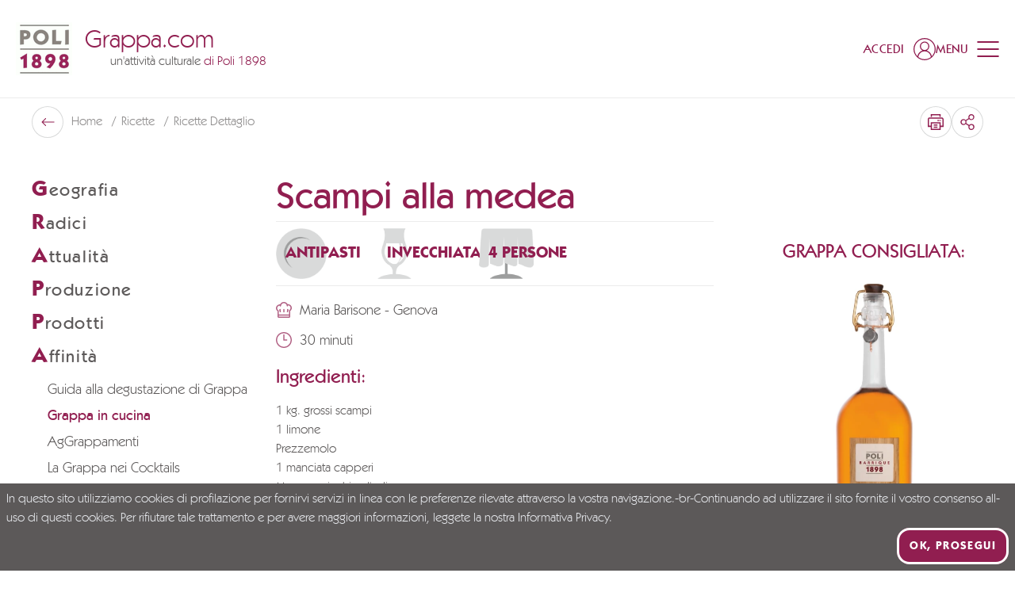

--- FILE ---
content_type: text/html; charset=utf-8
request_url: https://www.grappa.com/it/ricette/scampi-alla-medea
body_size: 77579
content:
<!doctype html>
<html data-n-head-ssr lang="it" data-n-head="%7B%22lang%22:%7B%22ssr%22:%22it%22%7D%7D">
  <head >
    <meta data-n-head="ssr" charset="utf-8"><meta data-n-head="ssr" name="viewport" content="width=device-width, initial-scale=1"><meta data-n-head="ssr" name="format-detection" content="telephone=no"><meta data-n-head="ssr" name="msapplication-config" content="/favicons/browserconfig.xml"><meta data-n-head="ssr" name="msapplication-TileColor" content="#911e50"><meta data-n-head="ssr" name="theme-color" content="#ffffff"><meta data-n-head="ssr" data-hid="i18n-og" property="og:locale" content="it"><meta data-n-head="ssr" data-hid="i18n-og-alt-en" property="og:locale:alternate" content="en"><meta data-n-head="ssr" data-hid="i18n-og-alt-de" property="og:locale:alternate" content="de"><meta data-n-head="ssr" data-hid="og:title" property="og:title" content="Scampi alla medea, Ricetta"><meta data-n-head="ssr" data-hid="og:description" property="og:description" content="Scampi alla medea, Ricetta da La Grappa in cucina"><meta data-n-head="ssr" data-hid="og:url" property="og:url" content="https://www.grappa.com/it/ricette/scampi-alla-medea"><meta data-n-head="ssr" data-hid="description" name="description" content="Scampi alla medea, Ricetta da La Grappa in cucina"><title>Scampi alla medea, Ricetta | Grappa.com</title><link data-n-head="ssr" rel="preconnect" href="https://api.grappa.com"><link data-n-head="ssr" rel="dns-prefetch" href="https://api.grappa.com"><link data-n-head="ssr" rel="icon" type="image/x-icon" href="/favicons/favicon.ico"><link data-n-head="ssr" rel="apple-touch-icon" type="image/x-icon" sizes="180x180" href="/favicons/apple-touch-icon.png"><link data-n-head="ssr" rel="icon" type="image/png" sizes="32x32" href="/favicons/favicon-32x32.png"><link data-n-head="ssr" rel="icon" type="image/png" sizes="16x16" href="/favicons/favicon-16x16.png"><link data-n-head="ssr" rel="manifest" href="/favicons/site.webmanifest"><link data-n-head="ssr" rel="mask-icon" href="/favicons/safari-pinned-tab.svg" color="#911e50"><link data-n-head="ssr" data-hid="i18n-alt-it" rel="alternate" href="https://www.grappa.com/it/ricette/scampi-alla-medea" hreflang="it"><link data-n-head="ssr" data-hid="i18n-alt-en" rel="alternate" href="https://www.grappa.com/en/recipes/scampi-a-la-medea" hreflang="en"><link data-n-head="ssr" data-hid="i18n-alt-de" rel="alternate" href="https://www.grappa.com/de/rezepte/medea-scampi" hreflang="de"><link data-n-head="ssr" data-hid="i18n-xd" rel="alternate" href="https://www.grappa.com/it/ricette/scampi-alla-medea" hreflang="x-default"><link data-n-head="ssr" data-hid="i18n-can" rel="canonical" href="https://www.grappa.com/it/ricette/scampi-alla-medea"><script data-n-head="ssr" data-hid="gtm-script">if(!window._gtm_init){window._gtm_init=1;(function(w,n,d,m,e,p){w[d]=(w[d]==1||n[d]=='yes'||n[d]==1||n[m]==1||(w[e]&&w[e][p]&&w[e][p]()))?1:0})(window,navigator,'doNotTrack','msDoNotTrack','external','msTrackingProtectionEnabled');(function(w,d,s,l,x,y){w[x]={};w._gtm_inject=function(i){if(w.doNotTrack||w[x][i])return;w[x][i]=1;w[l]=w[l]||[];w[l].push({'gtm.start':new Date().getTime(),event:'gtm.js'});var f=d.getElementsByTagName(s)[0],j=d.createElement(s);j.defer=true;j.src='https://www.googletagmanager.com/gtm.js?id='+i;f.parentNode.insertBefore(j,f);};w[y]('GTM-5VZ54S')})(window,document,'script','dataLayer','_gtm_ids','_gtm_inject')}</script><link rel="preload" href="/_nuxt/c13c17d.modern.js" as="script"><link rel="preload" href="/_nuxt/5d82469.modern.js" as="script"><link rel="preload" href="/_nuxt/a8dc6fe.modern.js" as="script"><link rel="preload" href="/_nuxt/28451d8.modern.js" as="script"><link rel="preload" href="/_nuxt/e3f0a30.modern.js" as="script"><style data-vue-ssr-id="4f11250c:0 0ac49714:0 dd9044aa:0 406fcf33:0 0b82d1b1:0 3433c973:0 57fc9c44:0 0be0fab3:0 39f4d72b:0 9c63a5c4:0 1a1e0ec3:0 a1e6677c:0 0fa9c564:0 b2c1d4a2:0 54fc24fe:0">/*
! tailwindcss v3.3.3 | MIT License | https://tailwindcss.com
*//*
1. Prevent padding and border from affecting element width. (https://github.com/mozdevs/cssremedy/issues/4)
2. Allow adding a border to an element by just adding a border-width. (https://github.com/tailwindcss/tailwindcss/pull/116)
*/

*,
::before,
::after {
  box-sizing: border-box; /* 1 */
  border-width: 0; /* 2 */
  border-style: solid; /* 2 */
  border-color: #e5e7eb; /* 2 */
}

::before,
::after {
  --tw-content: '';
}

/*
1. Use a consistent sensible line-height in all browsers.
2. Prevent adjustments of font size after orientation changes in iOS.
3. Use a more readable tab size.
4. Use the user's configured `sans` font-family by default.
5. Use the user's configured `sans` font-feature-settings by default.
6. Use the user's configured `sans` font-variation-settings by default.
*/

html {
  line-height: 1.5; /* 1 */
  -webkit-text-size-adjust: 100%; /* 2 */
  -moz-tab-size: 4; /* 3 */
  -o-tab-size: 4;
     tab-size: 4; /* 3 */
  font-family: Kabel, ui-sans-serif, system-ui, -apple-system, BlinkMacSystemFont, "Segoe UI", Roboto, "Helvetica Neue", Arial, "Noto Sans", sans-serif, "Apple Color Emoji", "Segoe UI Emoji", "Segoe UI Symbol", "Noto Color Emoji"; /* 4 */
  font-feature-settings: normal; /* 5 */
  font-variation-settings: normal; /* 6 */
}

/*
1. Remove the margin in all browsers.
2. Inherit line-height from `html` so users can set them as a class directly on the `html` element.
*/

body {
  margin: 0; /* 1 */
  line-height: inherit; /* 2 */
}

/*
1. Add the correct height in Firefox.
2. Correct the inheritance of border color in Firefox. (https://bugzilla.mozilla.org/show_bug.cgi?id=190655)
3. Ensure horizontal rules are visible by default.
*/

hr {
  height: 0; /* 1 */
  color: inherit; /* 2 */
  border-top-width: 1px; /* 3 */
}

/*
Add the correct text decoration in Chrome, Edge, and Safari.
*/

abbr:where([title]) {
  -webkit-text-decoration: underline dotted;
          text-decoration: underline dotted;
}

/*
Remove the default font size and weight for headings.
*/

h1,
h2,
h3,
h4,
h5,
h6 {
  font-size: inherit;
  font-weight: inherit;
}

/*
Reset links to optimize for opt-in styling instead of opt-out.
*/

a {
  color: inherit;
  text-decoration: inherit;
}

/*
Add the correct font weight in Edge and Safari.
*/

b,
strong {
  font-weight: bolder;
}

/*
1. Use the user's configured `mono` font family by default.
2. Correct the odd `em` font sizing in all browsers.
*/

code,
kbd,
samp,
pre {
  font-family: ui-monospace, SFMono-Regular, Menlo, Monaco, Consolas, "Liberation Mono", "Courier New", monospace; /* 1 */
  font-size: 1em; /* 2 */
}

/*
Add the correct font size in all browsers.
*/

small {
  font-size: 80%;
}

/*
Prevent `sub` and `sup` elements from affecting the line height in all browsers.
*/

sub,
sup {
  font-size: 75%;
  line-height: 0;
  position: relative;
  vertical-align: baseline;
}

sub {
  bottom: -0.25em;
}

sup {
  top: -0.5em;
}

/*
1. Remove text indentation from table contents in Chrome and Safari. (https://bugs.chromium.org/p/chromium/issues/detail?id=999088, https://bugs.webkit.org/show_bug.cgi?id=201297)
2. Correct table border color inheritance in all Chrome and Safari. (https://bugs.chromium.org/p/chromium/issues/detail?id=935729, https://bugs.webkit.org/show_bug.cgi?id=195016)
3. Remove gaps between table borders by default.
*/

table {
  text-indent: 0; /* 1 */
  border-color: inherit; /* 2 */
  border-collapse: collapse; /* 3 */
}

/*
1. Change the font styles in all browsers.
2. Remove the margin in Firefox and Safari.
3. Remove default padding in all browsers.
*/

button,
input,
optgroup,
select,
textarea {
  font-family: inherit; /* 1 */
  font-feature-settings: inherit; /* 1 */
  font-variation-settings: inherit; /* 1 */
  font-size: 100%; /* 1 */
  font-weight: inherit; /* 1 */
  line-height: inherit; /* 1 */
  color: inherit; /* 1 */
  margin: 0; /* 2 */
  padding: 0; /* 3 */
}

/*
Remove the inheritance of text transform in Edge and Firefox.
*/

button,
select {
  text-transform: none;
}

/*
1. Correct the inability to style clickable types in iOS and Safari.
2. Remove default button styles.
*/

button,
[type='button'],
[type='reset'],
[type='submit'] {
  -webkit-appearance: button; /* 1 */
  background-color: transparent; /* 2 */
  background-image: none; /* 2 */
}

/*
Use the modern Firefox focus style for all focusable elements.
*/

:-moz-focusring {
  outline: auto;
}

/*
Remove the additional `:invalid` styles in Firefox. (https://github.com/mozilla/gecko-dev/blob/2f9eacd9d3d995c937b4251a5557d95d494c9be1/layout/style/res/forms.css#L728-L737)
*/

:-moz-ui-invalid {
  box-shadow: none;
}

/*
Add the correct vertical alignment in Chrome and Firefox.
*/

progress {
  vertical-align: baseline;
}

/*
Correct the cursor style of increment and decrement buttons in Safari.
*/

::-webkit-inner-spin-button,
::-webkit-outer-spin-button {
  height: auto;
}

/*
1. Correct the odd appearance in Chrome and Safari.
2. Correct the outline style in Safari.
*/

[type='search'] {
  -webkit-appearance: textfield; /* 1 */
  outline-offset: -2px; /* 2 */
}

/*
Remove the inner padding in Chrome and Safari on macOS.
*/

::-webkit-search-decoration {
  -webkit-appearance: none;
}

/*
1. Correct the inability to style clickable types in iOS and Safari.
2. Change font properties to `inherit` in Safari.
*/

::-webkit-file-upload-button {
  -webkit-appearance: button; /* 1 */
  font: inherit; /* 2 */
}

/*
Add the correct display in Chrome and Safari.
*/

summary {
  display: list-item;
}

/*
Removes the default spacing and border for appropriate elements.
*/

blockquote,
dl,
dd,
h1,
h2,
h3,
h4,
h5,
h6,
hr,
figure,
p,
pre {
  margin: 0;
}

fieldset {
  margin: 0;
  padding: 0;
}

legend {
  padding: 0;
}

ol,
ul,
menu {
  list-style: none;
  margin: 0;
  padding: 0;
}

/*
Reset default styling for dialogs.
*/
dialog {
  padding: 0;
}

/*
Prevent resizing textareas horizontally by default.
*/

textarea {
  resize: vertical;
}

/*
1. Reset the default placeholder opacity in Firefox. (https://github.com/tailwindlabs/tailwindcss/issues/3300)
2. Set the default placeholder color to the user's configured gray 400 color.
*/

input::-moz-placeholder, textarea::-moz-placeholder {
  opacity: 1; /* 1 */
  color: #9ca3af; /* 2 */
}

input::placeholder,
textarea::placeholder {
  opacity: 1; /* 1 */
  color: #9ca3af; /* 2 */
}

/*
Set the default cursor for buttons.
*/

button,
[role="button"] {
  cursor: pointer;
}

/*
Make sure disabled buttons don't get the pointer cursor.
*/
:disabled {
  cursor: default;
}

/*
1. Make replaced elements `display: block` by default. (https://github.com/mozdevs/cssremedy/issues/14)
2. Add `vertical-align: middle` to align replaced elements more sensibly by default. (https://github.com/jensimmons/cssremedy/issues/14#issuecomment-634934210)
   This can trigger a poorly considered lint error in some tools but is included by design.
*/

img,
svg,
video,
canvas,
audio,
iframe,
embed,
object {
  display: block; /* 1 */
  vertical-align: middle; /* 2 */
}

/*
Constrain images and videos to the parent width and preserve their intrinsic aspect ratio. (https://github.com/mozdevs/cssremedy/issues/14)
*/

img,
video {
  max-width: 100%;
  height: auto;
}

/* Make elements with the HTML hidden attribute stay hidden by default */
[hidden] {
  display: none;
}

:root,
[data-theme]{
  background-color: hsla(var(--b1) / var(--tw-bg-opacity, 1));
  color: hsla(var(--bc) / var(--tw-text-opacity, 1));
}

html{
  -webkit-tap-highlight-color: transparent;
}

:root{
  --p: 333.91 65.714% 34.314%;
  --af: 0 0% 0%;
  --b3: 300 2.1277% 81.706%;
  --ac: 0 0% 80%;
  --rounded-box: 1rem;
  --rounded-badge: 1.9rem;
  --animation-btn: 0.25s;
  --animation-input: .2s;
  --btn-focus-scale: 0.95;
  --tab-border: 1px;
  --tab-radius: 0.5rem;
  --pf: 333.91 65.714% 34.314%;
  --pc: 0 0% 100%;
  --s: 0 1.6575% 35.49%;
  --sf: 0 1.6575% 35.49%;
  --sc: 0 0% 100%;
  --n: 0 0% 100%;
  --nf: 0 0% 100%;
  --nc: 333.91 65.714% 34.314%;
  --b1: 0 0% 100%;
  --b2: 300 2.1277% 90.784%;
  --bc: 0 1.6575% 35.49%;
  --in: 198 93.137% 60%;
  --inc: 0 0% 100%;
  --su: 122.42 39.442% 49.216%;
  --suc: 0 0% 100%;
  --wa: 30.909 76.037% 57.451%;
  --wac: 0 0% 100%;
  --er: 0 65.079% 50.588%;
  --erc: 0 0% 100%;
  --rounded-btn: 16px;
  --btn-text-case: uppercase;
  --border-btn: 3px;
    /*Baseline*/
    --baseline: 8px;

    /* Breakpoints*/
    --breakpoint-small:640px; /* Phone landscape*/
    --breakpoint-medium: 960px; /* Tablet Landscape*/
    --breakpoint-large: 1024px; /* Desktop*/
    --breakpoint-xlarge: 1280px; /* Large Screens*/
    --breakpoint-xsmall-max: 320px;
    --breakpoint-small-max: calc(var(--breakpoint-medium) - 1);
    --breakpoint-medium-max: calc(var(--breakpoint-large) - 1);
    --breakpoint-large-max: calc(var(--breakpoint-xlarge) - 1);

    /* Typography*/

    --global-font-family: karla, serif;
    --global-font-size: 14px;

    /* Grid : spaziature griglia*/
    --grid-gutter-horizontal:                        20px; /* spaziatura mobile*/
    --grid-gutter-horizontal-l:                      40px; /* spaziatura desktop*/
}
          .product-card--normal .product-card__media .ratio, .product-card--banner .product-card__media .ratio {
            padding-top: 100%;
          }
          .product-card--normal-ambient .product-card__media .ratio {
            padding-top: 135.55%;
          }

        .product-card--horizontal .product-card__body{
  padding: 1rem;
}
        .product-card--vertical .product-card__link{
  flex-direction: column;
}

        .product-card--vertical .product-card__head{
  margin-left: 0px;
  align-items: center;
  padding: 1.25rem;
          order: 0;
}

          .product-card--vertical .product-card__head-left{
  margin-right: 0px;
}
          .product-card--vertical .product-card__media-wrapper{
  width: 100%;
}

        .product-card--vertical .product-card__body{
  margin-top: auto;
  padding: 1.25rem;
}

          .product-card--vertical .product-card__body-inner{
  display: flex;
  align-items: flex-end;
  justify-content: space-between;
}
          .product-card--vertical .product-card__price-wrapper{
  margin-top: 0px;
  display: block;
}
          .product-card--vertical .product-card__old-price + .product-card__price{
  margin-left: 0px;
}

      @media (min-width: 960px) {
          .product-card--vertical .product-card__title{
    font-size: 18px;
  }

          .product-card--vertical .product-card__text{
    font-size: 18px;
  }

          .product-card--vertical .product-card__price{
    font-size: 18px;
  }

            .product-card--vertical .product-card__price-wrapper{
    text-align: right;
  }
      }
      @media (min-width: 1024px) {
          .product-card--vertical .product-card__title{
    font-size: 20px;
  }

          .product-card--vertical .product-card__text{
    font-size: 20px;
  }

          .product-card--vertical .product-card__price{
    font-size: 20px;
  }
      }
            .product-card--vertical.product-card--normal-ambient .product-card__head{
  position: absolute;
  left: 0px;
  right: 0px;
  top: 0px;
  z-index: 1;
}

            .product-card--vertical.product-card--normal-ambient .product-card__wishlist{
  --tw-text-opacity: 1;
  color: rgb(255 255 255 / var(--tw-text-opacity));
}

            .product-card--vertical.product-card--normal-ambient .product-card__body{
  position: absolute;
  left: 0px;
  right: 0px;
  bottom: 0px;
  z-index: 1;
  --tw-text-opacity: 1;
  color: rgb(255 255 255 / var(--tw-text-opacity));
}

            .product-card--vertical.product-card--normal-ambient .product-card__title{
  font-family: Kabel, ui-serif, Georgia, Cambria, "Times New Roman", Times, serif;
  font-size: 14px;
  text-transform: uppercase;
  opacity: 1;
}

            .product-card--vertical.product-card--normal-ambient .product-card__text{
  font-size: 20px;
  opacity: 1;
}

            .product-card--vertical.product-card--normal-ambient .product-card__media{
  height: 100%;
}

            .product-card--vertical.product-card--normal-ambient .product-card__media::before{
  position: absolute;
  top: 0px;
  left: 0px;
  z-index: 1;
  height: 100%;
  width: 100%;
  background-color: rgb(0 0 0 / 0.2);
  --tw-content: '';
  content: var(--tw-content);
}

              .product-card--vertical.product-card--normal-ambient .product-card__media-wrapper{
  height: 100%;
}
            .product-card--vertical.product-card--normal-ambient .product-card__cta-wrapper{
  display: block;
}

          @media (min-width: 1280px) {
              .product-card--vertical.product-card--normal-ambient .product-card__title{
    font-size: 16px;
  }

              .product-card--vertical.product-card--normal-ambient .product-card__text{
    font-size: 22px;
  }
          }
          @media (min-width: 1600px) {
              .product-card--vertical.product-card--normal-ambient .product-card__title{
    font-size: 18px;
  }

              .product-card--vertical.product-card--normal-ambient .product-card__text{
    font-size: 32px;
  }
          }

          .product-card--vertical.product-card--normal-ambient .btn-arrow{
  padding-top: 0.25rem !important;
  padding-bottom: 0.25rem !important;
  padding-left: 0.25rem !important;
}
  :root {
      --flex-grid-gap: 20px;
      --flex-grid-gap-md: 20px;
      --flex-grid-gap-lg: 32px;
      --flex-grid-small-gap: 20px;
      --flex-grid-small-gap-md: var(--flex-grid-small-gap);
      --flex-grid-small-gap-lg: var(--flex-grid-small-gap);
      --flex-grid-medium-gap: 20px;
      --flex-grid-medium-gap-md: 30px;
      --flex-grid-medium-gap-lg: 40px;
      --flex-grid-large-gap: 20px;
      --flex-grid-large-gap-md: 40px;
      --flex-grid-large-gap-lg: 60px;
      --flex-grid-xlarge-gap: 20px;
      --flex-grid-xlarge-gap-md: 60px;
      --flex-grid-xlarge-gap-lg: 80px;
  }
    .prose a:not(.btn):not(.link){
  text-decoration-line: underline;
}
    .prose ul{
  margin-left: 1.25rem;
  list-style-type: disc;
}
    .prose ul > :not([hidden]) ~ :not([hidden]){
  --tw-space-y-reverse: 0;
  margin-top: calc(0.5rem * calc(1 - var(--tw-space-y-reverse)));
  margin-bottom: calc(0.5rem * var(--tw-space-y-reverse));
}
    .prose ol{
  margin-left: 1.25rem;
  list-style-type: decimal;
}
    .prose ol > :not([hidden]) ~ :not([hidden]){
  --tw-space-y-reverse: 0;
  margin-top: calc(0.5rem * calc(1 - var(--tw-space-y-reverse)));
  margin-bottom: calc(0.5rem * var(--tw-space-y-reverse));
}
    .prose strong{
  font-weight: 500;
}
      .prose-lg > *:not(h1,h2,h3,h4,h5,h6,.tw-h1,.tw-h2,.tw-h3,.tw-h4,.tw-h5,.tw-h6,.btn){
  line-height: 1.5;
}
      @media (min-width: 960px){

  .prose-lg > *:not(h1,h2,h3,h4,h5,h6,.tw-h1,.tw-h2,.tw-h3,.tw-h4,.tw-h5,.tw-h6,.btn){
    font-size: 20px;
  }
}
      .prose-xl > *:not(h1,h2,h3,h4,h5,h6,.tw-h1,.tw-h2,.tw-h3,.tw-h4,.tw-h5,.tw-h6,.btn){
  font-size: 18px;
  line-height: 1.375;
}
      @media (min-width: 960px){

  .prose-xl > *:not(h1,h2,h3,h4,h5,h6,.tw-h1,.tw-h2,.tw-h3,.tw-h4,.tw-h5,.tw-h6,.btn){
    font-size: 20px;
  }
}
      @media (min-width: 1280px){

  .prose-xl > *:not(h1,h2,h3,h4,h5,h6,.tw-h1,.tw-h2,.tw-h3,.tw-h4,.tw-h5,.tw-h6,.btn){
    font-size: 22px;
    line-height: 1.25;
  }
}
      .prose-font-medium *:not(h1,h2,h3,h4,h5,h6,.tw-h1,.tw-h2,.tw-h3,.tw-h4,.tw-h5,.tw-h6,.btn,[class*="font-"],strong){
  font-weight: 500;
}
      .prose-font-medium strong{
  font-weight: 700;
}
    .prose-y > :not([hidden]) ~ :not([hidden]){
  --tw-space-y-reverse: 0;
  margin-top: calc(1rem * calc(1 - var(--tw-space-y-reverse)));
  margin-bottom: calc(1rem * var(--tw-space-y-reverse));
}
    @media (min-width: 960px){

  .prose-y > :not([hidden]) ~ :not([hidden]){
    --tw-space-y-reverse: 0;
    margin-top: calc(1.5rem * calc(1 - var(--tw-space-y-reverse)));
    margin-bottom: calc(1.5rem * var(--tw-space-y-reverse));
  }
}
  .btn{
  border-style: none;
  letter-spacing: 0.1em;
    box-shadow: inset 0 0 0 var(--border-btn) var(--button-border-color);
    color: var(--button-color) !important;
    background-color: var(--button-bg) !important;
}
    .btn:hover{
      box-shadow: inset 0 0 0 var(--border-btn) var(--button-hover-border-color);
      color: var(--button-hover-color) !important;
      background-color: var(--button-hover-bg) !important;
    }
    .btn[disabled]{
  --tw-text-opacity: 1;
  color: rgb(92 89 89 / var(--tw-text-opacity));
  opacity: 0.4;
      box-shadow: inset 0 0 0 var(--border-btn) #5C5959;
}
    .btn:not([class^=font-]){
  font-weight: 700;
}
    .btn:not([class^=text-]){
  font-size: 15px;
}
    .btn:not(.btn-circle){
  height: auto;
  min-height: 0px;
  padding-top: 1.25rem;
  padding-bottom: 1.25rem;
  padding-left: 2.5rem;
  padding-right: 2.5rem;
}
    .btn.btn-xs{ /* not-used */ padding-left: 1.25rem; padding-right: 1.25rem; padding-top: 0.5rem; padding-bottom: 0.5rem;
    }
    .btn.btn-sm{ /* not-used */ padding-left: 1.25rem; padding-right: 1.25rem; padding-top: 1rem; padding-bottom: 1rem;
    }
    .btn.btn-md{
  padding-left: 2.5rem;
  padding-right: 2.5rem;
  padding-top: 1.25rem;
  padding-bottom: 1.25rem;
  font-size: 18px;
}
    .btn.btn-lg{ /* not-used */ padding-left: 2.5rem; padding-right: 2.5rem; padding-top: 1.5rem; padding-bottom: 1.5rem;
    }
    .btn-neutral{
      --button-color: hsl(var(--nc));
      --button-bg: hsl(var(--n));
      --button-border-color: hsl(var(--nc));
      --button-hover-color: hsl(var(--n));
      --button-hover-bg: hsl(var(--nc));
      --button-hover-border-color: hsl(var(--nc));
      --button-outline-color: hsl(var(--n));
      --button-outline-border-color: hsl(var(--n));
      --button-outline-hover-color: hsl(var(--nc));
      --button-outline-hover-bg: hsl(var(--n));
      --button-outline-hover-border-color: hsl(var(--n));
      --button-full-color: hsl(var(--nc));
      --button-full-bg: hsl(var(--n));
      --button-full-hover-color: hsl(var(--nc));
      --button-full-hover-bg: hsl(var(--n));
    }
    .btn-primary{
      --button-color: hsl(var(--pc));
      --button-bg: hsl(var(--p));
      --button-border-color: hsl(var(--pc));
      --button-hover-color: hsl(var(--pc));
      --button-hover-bg: hsl(var(--p));
      --button-hover-border-color: hsl(var(--p));
      --button-outline-color: hsl(var(--p));
      --button-outline-border-color: hsl(var(--p));
      --button-outline-hover-color: hsl(var(--pc));
      --button-outline-hover-bg: hsl(var(--p));
      --button-outline-hover-border-color: hsl(var(--p));
      --button-full-color: hsl(var(--pc));
      --button-full-bg: hsl(var(--p));
      --button-full-hover-color: hsl(var(--pc));
      --button-full-hover-bg: #781942;
    }
    .btn-secondary{
      --button-color: hsl(var(--sc));
      --button-bg: hsl(var(--s));
      --button-border-color: hsl(var(--sc));
      --button-hover-color: hsl(var(--sc));
      --button-hover-bg: hsl(var(--s));
      --button-hover-border-color: hsl(var(--s));
      --button-outline-color: hsl(var(--s));
      --button-outline-border-color: hsl(var(--s));
      --button-outline-hover-color: hsl(var(--sc));
      --button-outline-hover-bg: hsl(var(--s));
      --button-outline-hover-border-color: hsl(var(--s));
      --button-full-color: hsl(var(--sc));
      --button-full-bg: hsl(var(--s));
      --button-full-hover-color: hsl(var(--sc));
      --button-full-hover-bg: #424040;
    }
    .btn-accent{ /* not-used */
      --button-border-color: hsl(var(--ac));
      --button-outline-border-color: hsl(var(--a));
    }
    .btn.btn-outline{
      --tw-bg-opacity: 1;
      box-shadow: inset 0 0 0 var(--border-btn) var(--button-outline-border-color);
      color: var(--button-outline-color) !important;
      background-color: transparent !important;
    }
      .btn.btn-outline:hover{
        box-shadow: inset 0 0 0 var(--border-btn) var(--button-outline-hover-border-color);
        color: var(--button-outline-hover-color) !important;
        background-color: var(--button-outline-hover-bg) !important;
      }
    .btn.btn-full{
  --tw-shadow: 0 0 #0000;
  --tw-shadow-colored: 0 0 #0000;
  box-shadow: var(--tw-ring-offset-shadow, 0 0 #0000), var(--tw-ring-shadow, 0 0 #0000), var(--tw-shadow);
      color: var(--button-full-color) !important;
      background-color: var(--button-full-bg) !important;
}
      .btn.btn-full:hover{
        color: var(--button-full-hover-color) !important;
        background-color: var(--button-full-hover-bg) !important;
      }
    .btn.btn-rounded-big{
      --rounded-btn: 24px;
    }
    .btn-link{
  border-radius: 0px !important;
  padding: 0px !important;
  text-decoration-line: none !important;
}
      .btn-link.btn-neutral{
  --tw-text-opacity: 1;
  color: hsl(var(--n) / var(--tw-text-opacity));
}
      .btn-link.btn-primary{
  --tw-text-opacity: 1;
  color: rgb(145 30 80 / var(--tw-text-opacity));
}
      .btn-link.btn-secondary{
  --tw-text-opacity: 1;
  color: rgb(92 89 89 / var(--tw-text-opacity));
}
      .btn-link.btn-accent{
  --tw-text-opacity: 1;
  color: hsl(var(--a) / var(--tw-text-opacity));
}
      .btn-link.btn-info{
  --tw-text-opacity: 1;
  color: hsl(var(--in) / var(--tw-text-opacity));
}
      .btn-link.btn-success{
  --tw-text-opacity: 1;
  color: hsl(var(--su) / var(--tw-text-opacity));
}
      .btn-link.btn-warning{
  --tw-text-opacity: 1;
  color: hsl(var(--wa) / var(--tw-text-opacity));
}
      .btn-link.btn-error{
  --tw-text-opacity: 1;
  color: hsl(var(--er) / var(--tw-text-opacity));
}
      .btn-link-underline{
  text-decoration-line: underline !important;
}
  .link{
  display: inline-block;
  font-size: 14px;
  text-decoration-line: none !important;
    color: var(--button-border-color);
}
    .link:not([class^=font-]){
  font-weight: 500;
}
  [type='checkbox'],
  [type='date'],
  [type='datetime-local'],
  [type='email'],
  [type='file'],
  [type='month'],
  [type='number'],
  [type='password'],
  [type='radio'],
  [type='search'],
  [type='tel'],
  [type='text'],
  [type='time'],
  [type='url'],
  [type='week'],
  select,
  textarea{
  border-style: none;
  font-size: 18px;
  font-weight: 400;
}
    [type='checkbox']:focus,[type='date']:focus,[type='datetime-local']:focus,[type='email']:focus,[type='file']:focus,[type='month']:focus,[type='number']:focus,[type='password']:focus,[type='radio']:focus,[type='search']:focus,[type='tel']:focus,[type='text']:focus,[type='time']:focus,[type='url']:focus,[type='week']:focus,select:focus,textarea:focus{
      outline: none;
      box-shadow: none;
    }
    [type='checkbox']::-moz-placeholder, [type='date']::-moz-placeholder, [type='datetime-local']::-moz-placeholder, [type='email']::-moz-placeholder, [type='file']::-moz-placeholder, [type='month']::-moz-placeholder, [type='number']::-moz-placeholder, [type='password']::-moz-placeholder, [type='radio']::-moz-placeholder, [type='search']::-moz-placeholder, [type='tel']::-moz-placeholder, [type='text']::-moz-placeholder, [type='time']::-moz-placeholder, [type='url']::-moz-placeholder, [type='week']::-moz-placeholder, select::-moz-placeholder, textarea::-moz-placeholder{
  font-size: 18px;
  color: var(--form-text-color);
}
    [type='checkbox']::placeholder,[type='date']::placeholder,[type='datetime-local']::placeholder,[type='email']::placeholder,[type='file']::placeholder,[type='month']::placeholder,[type='number']::placeholder,[type='password']::placeholder,[type='radio']::placeholder,[type='search']::placeholder,[type='tel']::placeholder,[type='text']::placeholder,[type='time']::placeholder,[type='url']::placeholder,[type='week']::placeholder,select::placeholder,textarea::placeholder{
  font-size: 18px;
  color: var(--form-text-color);
}
  [type='date'],
  [type='datetime-local'],
  [type='email'],
  [type='month'],
  [type='number'],
  [type='password'],
  [type='search'],
  [type='tel'],
  [type='text'],
  [type='time'],
  [type='url'],
  [type='week']{
    border-radius: var(--form-border-radius);
    padding-left: 1rem;
    padding-right: 1rem;
    padding-top: 12px;
    padding-bottom: 12px;
    width: 100%;
    -webkit-appearance: none;
       -moz-appearance: none;
            appearance: none;
    color: var(--form-text-color);
  }
  [type='checkbox']{
  height: 1.5rem;
  width: 1.5rem;
  -webkit-appearance: none;
     -moz-appearance: none;
          appearance: none;
    box-shadow: inset 0 0 0 var(--form-border-width) #fff;
}
      [type='checkbox']:checked, [type='checkbox']:checked:hover, [type='checkbox']:checked:focus, [type='checkbox']:checked:active{
  background-color: var(--form-checked-bg) !important;
  background-position: center;
  background-repeat: no-repeat;
        background-size: calc(100% - 10px);
        box-shadow: inset 0 0 0 var(--form-border-width) var(--form-checked-bg)!important;
        background-image: url("data:image/svg+xml,%3Csvg xmlns='http://www.w3.org/2000/svg' height='1em' viewBox='0 0 448 512' fill='%23fff'%3E%3Cpath class='fa-primary' d='M438.6 105.4c12.5 12.5 12.5 32.8 0 45.3l-256 256c-12.5 12.5-32.8 12.5-45.3 0l-128-128c-12.5-12.5-12.5-32.8 0-45.3s32.8-12.5 45.3 0L160 338.7 393.4 105.4c12.5-12.5 32.8-12.5 45.3 0z'/%3E%3C/svg%3E")!important;
}
  [type='radio']{
  height: 1.5rem;
  width: 1.5rem;
  -webkit-appearance: none;
     -moz-appearance: none;
          appearance: none;
  border-radius: 9999px;
    box-shadow: inset 0 0 0 var(--form-border-width) #fff;
}
      [type='radio']:checked, [type='radio']:checked:hover, [type='radio']:checked:focus, [type='radio']:checked:active{
  background-color: var(--form-checked-bg) !important;
  background-position: center;
  background-repeat: no-repeat;
        background-size: calc(100% - 10px);
        box-shadow: inset 0 0 0 var(--form-border-width) var(--form-checked-bg) !important;
        background-image: url("data:image/svg+xml,%3Csvg xmlns='http://www.w3.org/2000/svg' height='1em' viewBox='0 0 448 512' fill='%23fff'%3E%3Cpath class='fa-primary' d='M438.6 105.4c12.5 12.5 12.5 32.8 0 45.3l-256 256c-12.5 12.5-32.8 12.5-45.3 0l-128-128c-12.5-12.5-12.5-32.8 0-45.3s32.8-12.5 45.3 0L160 338.7 393.4 105.4c12.5-12.5 32.8-12.5 45.3 0z'/%3E%3C/svg%3E")!important;
}
  select{
  cursor: pointer;
  -webkit-appearance: none;
     -moz-appearance: none;
          appearance: none;
  border-radius: var(--form-border-radius);
  background-repeat: no-repeat;
  padding-top: 12px;
  padding-bottom: 12px;
  padding-left: 1rem;
  padding-right: 1rem;
  padding-right: 55px;
  color: var(--form-text-color);
    background-size: 15px 8px;
    background-position: center right 20px;
    background-image: url("data:image/svg+xml,%3Csvg xmlns='http://www.w3.org/2000/svg' xml:space='preserve' viewBox='0 0 351.9 191.9'%3E%3Cpath d='M164.6 187.3c6.2 6.2 16.4 6.2 22.6 0l160-160c6.2-6.2 6.2-16.4 0-22.6s-16.4-6.2-22.6 0L175.9 153.4 27.2 4.7C21-1.5 10.8-1.5 4.6 4.7s-6.2 16.4 0 22.6l160 160z'/%3E%3C/svg%3E");
}
  textarea{
  min-height: 100px;
  width: 100%;
  resize: none;
  border-radius: var(--form-border-radius);
  padding: 1.25rem;
  color: var(--form-text-color);
}
    .\!form label:not(.label--normal){
  margin-bottom: 0.25rem;
  display: block;
  font-size: 12px;
  font-weight: 500;
  text-transform: uppercase;
  letter-spacing: 0.025em;
}
    .form label:not(.label--normal), .generic-form label:not(.label--normal){
  margin-bottom: 0.25rem;
  display: block;
  font-size: 12px;
  font-weight: 500;
  text-transform: uppercase;
  letter-spacing: 0.025em;
}
    /* not used */
    /* not used */
      .form--bordered [type='checkbox'],
      .form--bordered [type='date'],
      .form--bordered [type='datetime-local'],
      .form--bordered [type='email'],
      .form--bordered [type='file'],
      .form--bordered [type='month'],
      .form--bordered [type='number'],
      .form--bordered [type='password'],
      .form--bordered [type='radio'],
      .form--bordered [type='search'],
      .form--bordered [type='tel'],
      .form--bordered [type='text'],
      .form--bordered [type='time'],
      .form--bordered [type='url'],
      .form--bordered [type='week'],
      .form--bordered select,
      .form--bordered textarea,
      .generic-form--bordered [type='checkbox'],
      .generic-form--bordered [type='date'],
      .generic-form--bordered [type='datetime-local'],
      .generic-form--bordered [type='email'],
      .generic-form--bordered [type='file'],
      .generic-form--bordered [type='month'],
      .generic-form--bordered [type='number'],
      .generic-form--bordered [type='password'],
      .generic-form--bordered [type='radio'],
      .generic-form--bordered [type='search'],
      .generic-form--bordered [type='tel'],
      .generic-form--bordered [type='text'],
      .generic-form--bordered [type='time'],
      .generic-form--bordered [type='url'],
      .generic-form--bordered [type='week'],
      .generic-form--bordered select,
      .generic-form--bordered textarea{
  --tw-bg-opacity: 1;
  background-color: rgb(255 255 255 / var(--tw-bg-opacity));
        box-shadow: inset 0 0 0 var(--form-border-width) var(--form-border-color);
}
        .form--bordered [type='date']:focus,.form--bordered [type='datetime-local']:focus,.form--bordered [type='email']:focus,.form--bordered [type='file']:focus,.form--bordered [type='month']:focus,.form--bordered [type='number']:focus,.form--bordered [type='password']:focus,.form--bordered [type='search']:focus,.form--bordered [type='tel']:focus,.form--bordered [type='text']:focus,.form--bordered [type='time']:focus,.form--bordered [type='url']:focus,.form--bordered [type='week']:focus,.form--bordered select:focus,.form--bordered textarea:focus,.generic-form--bordered [type='date']:focus,.generic-form--bordered [type='datetime-local']:focus,.generic-form--bordered [type='email']:focus,.generic-form--bordered [type='file']:focus,.generic-form--bordered [type='month']:focus,.generic-form--bordered [type='number']:focus,.generic-form--bordered [type='password']:focus,.generic-form--bordered [type='search']:focus,.generic-form--bordered [type='tel']:focus,.generic-form--bordered [type='text']:focus,.generic-form--bordered [type='time']:focus,.generic-form--bordered [type='url']:focus,.generic-form--bordered [type='week']:focus,.generic-form--bordered select:focus,.generic-form--bordered textarea:focus{
  --tw-bg-opacity: 1;
  background-color: rgb(255 255 255 / var(--tw-bg-opacity));
}
      .form--bordered-grey,.generic-form--bordered-grey{
        --form-border-color: #BEBDBD;
        --form-checked-bg: #BEBDBD;
      }
    .form--rounded,.generic-form--rounded{
      --form-border-radius: 16px;
    }
      .form--rounded input[type="checkbox"],.generic-form--rounded input[type="checkbox"]{
  border-radius: 4px;
}
    .formulate-input-wrapper ~ .formulate-input-errors .formulate-input-error{
  margin-top: 0.5rem;
  font-size: 14px;
  --tw-text-opacity: 1;
  color: rgb(185 28 28 / var(--tw-text-opacity));
}
    .formulate-input-element--select select{
  width: 100%;
}
  .modal{
  background-color: rgb(92 89 89 / var(--tw-bg-opacity)) !important;
  --tw-bg-opacity: 0.6 !important;
    transition: opacity 0.5s ease-out, visibility 0s 0.5s;
    will-change: opacity;
    backface-visibility: hidden;
}
    .modal-box{
  max-width: calc(100% - 40px) !important;
  border-radius: 0px !important;
}
        .modal-document-request .modal-box{
  width: 100% !important;
  padding: 1.25rem !important;
}
        @media (min-width: 960px){

  .modal-document-request .modal-box{
    width: 80% !important;
    padding: 2rem !important;
  }
}
        @media (min-width: 1280px){

  .modal-document-request .modal-box{
    width: 50% !important;
    padding: 60px !important;
  }
}
        .modal-login-document-download .modal-box{
  width: 100% !important;
  padding: 1.25rem !important;
}
        @media (min-width: 960px){

  .modal-login-document-download .modal-box{
    width: 80% !important;
    padding: 2rem !important;
  }
}
        @media (min-width: 1280px){

  .modal-login-document-download .modal-box{
    width: 50% !important;
    padding: 60px !important;
  }
}
        @media (min-width: 1600px){

  .modal-login-document-download .modal-box{
    width: 33.333333% !important;
  }
}
  .modal-open,
  .modal:target,
  .modal-toggle:checked + .modal{
    transition: opacity 0.5s ease-in, visibility 0s 0s;
  }

*, ::before, ::after{
  --tw-border-spacing-x: 0;
  --tw-border-spacing-y: 0;
  --tw-translate-x: 0;
  --tw-translate-y: 0;
  --tw-rotate: 0;
  --tw-skew-x: 0;
  --tw-skew-y: 0;
  --tw-scale-x: 1;
  --tw-scale-y: 1;
  --tw-pan-x:  ;
  --tw-pan-y:  ;
  --tw-pinch-zoom:  ;
  --tw-scroll-snap-strictness: proximity;
  --tw-gradient-from-position:  ;
  --tw-gradient-via-position:  ;
  --tw-gradient-to-position:  ;
  --tw-ordinal:  ;
  --tw-slashed-zero:  ;
  --tw-numeric-figure:  ;
  --tw-numeric-spacing:  ;
  --tw-numeric-fraction:  ;
  --tw-ring-inset:  ;
  --tw-ring-offset-width: 0px;
  --tw-ring-offset-color: #fff;
  --tw-ring-color: rgb(59 130 246 / 0.5);
  --tw-ring-offset-shadow: 0 0 #0000;
  --tw-ring-shadow: 0 0 #0000;
  --tw-shadow: 0 0 #0000;
  --tw-shadow-colored: 0 0 #0000;
  --tw-blur:  ;
  --tw-brightness:  ;
  --tw-contrast:  ;
  --tw-grayscale:  ;
  --tw-hue-rotate:  ;
  --tw-invert:  ;
  --tw-saturate:  ;
  --tw-sepia:  ;
  --tw-drop-shadow:  ;
  --tw-backdrop-blur:  ;
  --tw-backdrop-brightness:  ;
  --tw-backdrop-contrast:  ;
  --tw-backdrop-grayscale:  ;
  --tw-backdrop-hue-rotate:  ;
  --tw-backdrop-invert:  ;
  --tw-backdrop-opacity:  ;
  --tw-backdrop-saturate:  ;
  --tw-backdrop-sepia:  ;
}

::backdrop{
  --tw-border-spacing-x: 0;
  --tw-border-spacing-y: 0;
  --tw-translate-x: 0;
  --tw-translate-y: 0;
  --tw-rotate: 0;
  --tw-skew-x: 0;
  --tw-skew-y: 0;
  --tw-scale-x: 1;
  --tw-scale-y: 1;
  --tw-pan-x:  ;
  --tw-pan-y:  ;
  --tw-pinch-zoom:  ;
  --tw-scroll-snap-strictness: proximity;
  --tw-gradient-from-position:  ;
  --tw-gradient-via-position:  ;
  --tw-gradient-to-position:  ;
  --tw-ordinal:  ;
  --tw-slashed-zero:  ;
  --tw-numeric-figure:  ;
  --tw-numeric-spacing:  ;
  --tw-numeric-fraction:  ;
  --tw-ring-inset:  ;
  --tw-ring-offset-width: 0px;
  --tw-ring-offset-color: #fff;
  --tw-ring-color: rgb(59 130 246 / 0.5);
  --tw-ring-offset-shadow: 0 0 #0000;
  --tw-ring-shadow: 0 0 #0000;
  --tw-shadow: 0 0 #0000;
  --tw-shadow-colored: 0 0 #0000;
  --tw-blur:  ;
  --tw-brightness:  ;
  --tw-contrast:  ;
  --tw-grayscale:  ;
  --tw-hue-rotate:  ;
  --tw-invert:  ;
  --tw-saturate:  ;
  --tw-sepia:  ;
  --tw-drop-shadow:  ;
  --tw-backdrop-blur:  ;
  --tw-backdrop-brightness:  ;
  --tw-backdrop-contrast:  ;
  --tw-backdrop-grayscale:  ;
  --tw-backdrop-hue-rotate:  ;
  --tw-backdrop-invert:  ;
  --tw-backdrop-opacity:  ;
  --tw-backdrop-saturate:  ;
  --tw-backdrop-sepia:  ;
}
.tw-container{
  margin-left: auto;
  margin-right: auto;
  box-sizing: content-box;
  display: flow-root;
  padding-left: 1.25rem;
  padding-right: 1.25rem;
  max-width: 1580px;
}
@media (min-width: 1024px){

  .tw-container{
    padding-left: 2.5rem;
    padding-right: 2.5rem;
  }
}
.tw-section, .tw-section-pt{
  padding-top: 40px;
}
@media (min-width: 960px){

  .tw-section, .tw-section-pt{
    padding-top: 60px;
  }
}
@media (min-width: 1280px){

  .tw-section, .tw-section-pt{
    padding-top: 80px;
  }
}
@media (min-width: 1600px){}
.tw-section, .tw-section-pb{
  padding-bottom: 40px;
}
@media (min-width: 960px){

  .tw-section, .tw-section-pb{
    padding-bottom: 60px;
  }
}
@media (min-width: 1280px){

  .tw-section, .tw-section-pb{
    padding-bottom: 80px;
  }
}
@media (min-width: 1600px){}
.tw-section-xs, .tw-section-xs-pt{
  padding-top: 20px;
}
@media (min-width: 960px){

  .tw-section-xs, .tw-section-xs-pt{
    padding-top: 40px;
  }
}
@media (min-width: 1280px){

  .tw-section-xs, .tw-section-xs-pt{
    padding-top: 40px;
  }
}
@media (min-width: 1600px){}
.tw-section-xs, .tw-section-xs-pb{
  padding-bottom: 20px;
}
@media (min-width: 960px){

  .tw-section-xs, .tw-section-xs-pb{
    padding-bottom: 40px;
  }
}
@media (min-width: 1280px){

  .tw-section-xs, .tw-section-xs-pb{
    padding-bottom: 40px;
  }
}
@media (min-width: 1600px){}
.tw-section-sm, .tw-section-sm-pt{
  padding-top: 20px;
}
@media (min-width: 960px){

  .tw-section-sm, .tw-section-sm-pt{
    padding-top: 40px;
  }
}
@media (min-width: 1280px){}
@media (min-width: 1600px){

  .tw-section-sm, .tw-section-sm-pt{
    padding-top: 60px;
  }
}
.tw-section-sm, .tw-section-sm-pb{
  padding-bottom: 20px;
}
@media (min-width: 960px){

  .tw-section-sm, .tw-section-sm-pb{
    padding-bottom: 40px;
  }
}
@media (min-width: 1280px){}
@media (min-width: 1600px){

  .tw-section-sm, .tw-section-sm-pb{
    padding-bottom: 60px;
  }
}
.tw-section-md, .tw-section-md-pb{
  padding-bottom: 60px;
}
@media (min-width: 960px){

  .tw-section-md, .tw-section-md-pb{
    padding-bottom: 80px;
  }
}
@media (min-width: 1280px){

  .tw-section-md, .tw-section-md-pb{
    padding-bottom: 100px;
  }
}
@media (min-width: 1600px){}
.alert{
  display: flex;
  width: 100%;
  flex-direction: column;
  align-items: center;
  justify-content: space-between;
  gap: 1rem;
  --tw-bg-opacity: 1;
  background-color: hsl(var(--b2, var(--b1)) / var(--tw-bg-opacity));
  padding: 1rem;
  border-radius: var(--rounded-box, 1rem);
}
.alert > :not([hidden]) ~ :not([hidden]){
  --tw-space-y-reverse: 0;
  margin-top: calc(0.5rem * calc(1 - var(--tw-space-y-reverse)));
  margin-bottom: calc(0.5rem * var(--tw-space-y-reverse));
}
@media (min-width: 768px){

  .alert{
    flex-direction: row;
  }

  .alert > :not([hidden]) ~ :not([hidden]){
    --tw-space-y-reverse: 0;
    margin-top: calc(0px * calc(1 - var(--tw-space-y-reverse)));
    margin-bottom: calc(0px * var(--tw-space-y-reverse));
  }
}
.alert > :where(*){
  display: flex;
  align-items: center;
  gap: 0.5rem;
}
.avatar.placeholder > div{
  display: flex;
  align-items: center;
  justify-content: center;
}
.btn{
  display: inline-flex;
  flex-shrink: 0;
  cursor: pointer;
  -webkit-user-select: none;
     -moz-user-select: none;
          user-select: none;
  flex-wrap: wrap;
  align-items: center;
  justify-content: center;
  border-color: transparent;
  border-color: hsl(var(--n) / var(--tw-border-opacity));
  text-align: center;
  transition-property: color, background-color, border-color, text-decoration-color, fill, stroke, opacity, box-shadow, transform, filter, -webkit-backdrop-filter;
  transition-property: color, background-color, border-color, text-decoration-color, fill, stroke, opacity, box-shadow, transform, filter, backdrop-filter;
  transition-property: color, background-color, border-color, text-decoration-color, fill, stroke, opacity, box-shadow, transform, filter, backdrop-filter, -webkit-backdrop-filter;
  transition-duration: 200ms;
  transition-timing-function: cubic-bezier(0.4, 0, 0.2, 1);
  border-radius: var(--rounded-btn, 0.5rem);
  height: 3rem;
  padding-left: 1rem;
  padding-right: 1rem;
  font-size: 0.875rem;
  line-height: 1.25rem;
  line-height: 1em;
  min-height: 3rem;
  font-weight: 600;
  text-transform: uppercase;
  text-transform: var(--btn-text-case, uppercase);
  text-decoration-line: none;
  border-width: var(--border-btn, 1px);
  animation: button-pop var(--animation-btn, 0.25s) ease-out;
  --tw-border-opacity: 1;
  --tw-bg-opacity: 1;
  background-color: hsl(var(--n) / var(--tw-bg-opacity));
  --tw-text-opacity: 1;
  color: hsl(var(--nc) / var(--tw-text-opacity));
}
.btn-disabled,
  .btn[disabled]{
  pointer-events: none;
}
.btn-square{
  height: 3rem;
  width: 3rem;
  padding: 0px;
}
.btn-circle{
  height: 3rem;
  width: 3rem;
  border-radius: 9999px;
  padding: 0px;
}
.btn.loading,
    .btn.loading:hover{
  pointer-events: none;
}
.btn.\!loading,
    .btn.\!loading:hover{
  pointer-events: none !important;
}
.btn.loading:before{
  margin-right: 0.5rem;
  height: 1rem;
  width: 1rem;
  border-radius: 9999px;
  border-width: 2px;
  animation: spin 2s linear infinite;
  content: "";
  border-top-color: transparent;
  border-left-color: transparent;
  border-bottom-color: currentColor;
  border-right-color: currentColor;
}
.btn.\!loading:before{
  margin-right: 0.5rem !important;
  height: 1rem !important;
  width: 1rem !important;
  border-radius: 9999px !important;
  border-width: 2px !important;
  animation: spin 2s linear infinite !important;
  content: "" !important;
  border-top-color: transparent !important;
  border-left-color: transparent !important;
  border-bottom-color: currentColor !important;
  border-right-color: currentColor !important;
}
@media (prefers-reduced-motion: reduce){

  .btn.loading:before{
    animation: spin 10s linear infinite;
  }

  .btn.\!loading:before{
    animation: spin 10s linear infinite !important;
  }
}
@keyframes spin{

  from{
    transform: rotate(0deg);
  }

  to{
    transform: rotate(360deg);
  }
}
.btn-group > input[type="radio"].btn{
  -webkit-appearance: none;
     -moz-appearance: none;
          appearance: none;
}
.btn-group > input[type="radio"].btn:before{
  content: attr(data-title);
}
.card{
  position: relative;
  display: flex;
  flex-direction: column;
  border-radius: var(--rounded-box, 1rem);
}
.card:focus{
  outline: 2px solid transparent;
  outline-offset: 2px;
}
.card figure{
  display: flex;
  align-items: center;
  justify-content: center;
}
.card.image-full{
  display: grid;
}
.card.image-full:before{
  position: relative;
  content: "";
  z-index: 10;
  --tw-bg-opacity: 1;
  background-color: hsl(var(--n) / var(--tw-bg-opacity));
  opacity: 0.75;
  border-radius: var(--rounded-box, 1rem);
}
.card.image-full:before,
    .card.image-full > *{
  grid-column-start: 1;
  grid-row-start: 1;
}
.card.image-full > figure img{
  height: 100%;
  -o-object-fit: cover;
     object-fit: cover;
}
.card.image-full > .card-body{
  position: relative;
  z-index: 20;
  --tw-text-opacity: 1;
  color: hsl(var(--nc) / var(--tw-text-opacity));
}
.carousel{
  display: flex;
  overflow-x: scroll;
  scroll-snap-type: x mandatory;
  scroll-behavior: smooth;
  -ms-overflow-style: none;
  scrollbar-width: none;
}
.carousel-item{
  box-sizing: content-box;
  display: flex;
  flex: none;
  scroll-snap-align: start;
}
.carousel-center .carousel-item{
  scroll-snap-align: center;
}
.carousel-end .carousel-item{
  scroll-snap-align: end;
}
.checkbox{
  flex-shrink: 0;
  --chkbg: var(--bc);
  --chkfg: var(--b1);
  height: 1.5rem;
  width: 1.5rem;
  cursor: pointer;
  -webkit-appearance: none;
     -moz-appearance: none;
          appearance: none;
  border-width: 1px;
  border-color: hsl(var(--bc) / var(--tw-border-opacity));
  --tw-border-opacity: 0.2;
  border-radius: var(--rounded-btn, 0.5rem);
}
.collapse.collapse{
  visibility: visible;
}
.collapse{
  position: relative;
  display: grid;
  overflow: hidden;
  grid-template-rows: 1fr auto;
}
.collapse-title,
.collapse > input[type="checkbox"],
.collapse-content{
  grid-column-start: 1;
  grid-row-start: 1;
}
.collapse > input[type="checkbox"]{
  -webkit-appearance: none;
     -moz-appearance: none;
          appearance: none;
  opacity: 0;
}
.collapse-content{
  grid-row-start: 2;
  overflow: hidden;
  max-height: 0px;
  padding-left: 1rem;
  padding-right: 1rem;
  cursor: unset;
  transition: padding 0.2s ease-in-out, background-color 0.2s ease-in-out;
}
.collapse-open .collapse-content,
.collapse:focus:not(.collapse-close) .collapse-content,
.collapse:not(.collapse-close)
  input[type="checkbox"]:checked
  ~ .collapse-content{
  max-height: none;
}
.dropdown{
  position: relative;
  display: inline-block;
}
.dropdown > *:focus{
  outline: 2px solid transparent;
  outline-offset: 2px;
}
.dropdown .dropdown-content{
  visibility: hidden;
  position: absolute;
  z-index: 50;
  opacity: 0;
  transform-origin: top;
  --tw-scale-x: .95;
  --tw-scale-y: .95;
  transform: translate(var(--tw-translate-x), var(--tw-translate-y)) rotate(var(--tw-rotate)) skewX(var(--tw-skew-x)) skewY(var(--tw-skew-y)) scaleX(var(--tw-scale-x)) scaleY(var(--tw-scale-y));
  transition-property: color, background-color, border-color, text-decoration-color, fill, stroke, opacity, box-shadow, transform, filter, -webkit-backdrop-filter;
  transition-property: color, background-color, border-color, text-decoration-color, fill, stroke, opacity, box-shadow, transform, filter, backdrop-filter;
  transition-property: color, background-color, border-color, text-decoration-color, fill, stroke, opacity, box-shadow, transform, filter, backdrop-filter, -webkit-backdrop-filter;
  transition-duration: 200ms;
  transition-timing-function: cubic-bezier(0.4, 0, 0.2, 1);
}
.dropdown-end .dropdown-content{
  right: 0px;
}
.dropdown-left .dropdown-content{
  top: 0px;
  right: 100%;
  bottom: auto;
  transform-origin: right;
}
.dropdown-right .dropdown-content{
  left: 100%;
  top: 0px;
  bottom: auto;
  transform-origin: left;
}
.dropdown-bottom .dropdown-content{
  bottom: auto;
  top: 100%;
  transform-origin: top;
}
.dropdown-top .dropdown-content{
  bottom: 100%;
  top: auto;
  transform-origin: bottom;
}
.dropdown-end.dropdown-right .dropdown-content{
  bottom: 0px;
  top: auto;
}
.dropdown-end.dropdown-left .dropdown-content{
  bottom: 0px;
  top: auto;
}
.dropdown.dropdown-open .dropdown-content,
.dropdown.dropdown-hover:hover .dropdown-content,
.dropdown:not(.dropdown-hover):focus .dropdown-content,
.dropdown:not(.dropdown-hover):focus-within .dropdown-content{
  visibility: visible;
  opacity: 1;
}
.footer{
  display: grid;
  width: 100%;
  grid-auto-flow: row;
  place-items: start;
  row-gap: 2.5rem;
  -moz-column-gap: 1rem;
       column-gap: 1rem;
  font-size: 0.875rem;
  line-height: 1.25rem;
}
.footer > *{
  display: grid;
  place-items: start;
  gap: 0.5rem;
}
@media (min-width: 48rem){

  .footer{
    grid-auto-flow: column;
  }

  .footer-center{
    grid-auto-flow: row dense;
  }
}
.label{
  display: flex;
  -webkit-user-select: none;
     -moz-user-select: none;
          user-select: none;
  align-items: center;
  justify-content: space-between;
  padding-left: 0.25rem;
  padding-right: 0.25rem;
  padding-top: 0.5rem;
  padding-bottom: 0.5rem;
}
.input{
  flex-shrink: 1;
  height: 3rem;
  padding-left: 1rem;
  padding-right: 1rem;
  font-size: 1rem;
  line-height: 2;
  line-height: 1.5rem;
  border-width: 1px;
  border-color: hsl(var(--bc) / var(--tw-border-opacity));
  --tw-border-opacity: 0;
  --tw-bg-opacity: 1;
  background-color: hsl(var(--b1) / var(--tw-bg-opacity));
  border-radius: var(--rounded-btn, 0.5rem);
}
.input-group > .input{
  isolation: isolate;
}
.input-group > *,
  .input-group > .input,
  .input-group > .textarea,
  .input-group > .select{
  border-radius: 0px;
}
.link{
  cursor: pointer;
  text-decoration-line: underline;
}
.menu{
  display: flex;
  flex-direction: column;
  flex-wrap: wrap;
}
.menu.horizontal{
  display: inline-flex;
  flex-direction: row;
}
.menu.horizontal :where(li){
  flex-direction: row;
}
:where(.menu li){
  position: relative;
  display: flex;
  flex-shrink: 0;
  flex-direction: column;
  flex-wrap: wrap;
  align-items: stretch;
}
.menu :where(li:not(.menu-title)) > :where(*:not(ul)){
  display: flex;
}
.menu :where(li:not(.disabled):not(.menu-title)) > :where(*:not(ul)){
  cursor: pointer;
  -webkit-user-select: none;
     -moz-user-select: none;
          user-select: none;
  align-items: center;
  outline: 2px solid transparent;
  outline-offset: 2px;
}
.menu > :where(li > *:not(ul):focus){
  outline: 2px solid transparent;
  outline-offset: 2px;
}
.menu > :where(li.disabled > *:not(ul):focus){
  cursor: auto;
}
.menu > :where(li) :where(ul){
  display: flex;
  flex-direction: column;
  align-items: stretch;
}
.menu > :where(li) > :where(ul){
  position: absolute;
  display: none;
  top: initial;
  left: 100%;
  border-top-left-radius: inherit;
  border-top-right-radius: inherit;
  border-bottom-right-radius: inherit;
  border-bottom-left-radius: inherit;
}
.menu > :where(li:hover) > :where(ul){
  display: flex;
}
.menu > :where(li:focus) > :where(ul){
  display: flex;
}
.modal{
  pointer-events: none;
  visibility: hidden;
  position: fixed;
  inset: 0px;
  display: flex;
  justify-content: center;
  opacity: 0;
  z-index: 999;
  background-color: hsl(var(--nf, var(--n)) / var(--tw-bg-opacity));
  --tw-bg-opacity: 0.4;
  transition-duration: 200ms;
  transition-timing-function: cubic-bezier(0.4, 0, 0.2, 1);
  transition-property: transform, opacity, visibility;
  overflow-y: hidden;
  overscroll-behavior: contain;
}
:where(.modal){
  align-items: center;
}
.modal-box{
  max-height: calc(100vh - 5em);
  --tw-bg-opacity: 1;
  background-color: hsl(var(--b1) / var(--tw-bg-opacity));
  padding: 1.5rem;
  transition-property: color, background-color, border-color, text-decoration-color, fill, stroke, opacity, box-shadow, transform, filter, -webkit-backdrop-filter;
  transition-property: color, background-color, border-color, text-decoration-color, fill, stroke, opacity, box-shadow, transform, filter, backdrop-filter;
  transition-property: color, background-color, border-color, text-decoration-color, fill, stroke, opacity, box-shadow, transform, filter, backdrop-filter, -webkit-backdrop-filter;
  transition-duration: 200ms;
  transition-timing-function: cubic-bezier(0.4, 0, 0.2, 1);
  width: 91.666667%;
  max-width: 32rem;
  --tw-scale-x: .9;
  --tw-scale-y: .9;
  transform: translate(var(--tw-translate-x), var(--tw-translate-y)) rotate(var(--tw-rotate)) skewX(var(--tw-skew-x)) skewY(var(--tw-skew-y)) scaleX(var(--tw-scale-x)) scaleY(var(--tw-scale-y));
  border-top-left-radius: var(--rounded-box, 1rem);
  border-top-right-radius: var(--rounded-box, 1rem);
  border-bottom-left-radius: var(--rounded-box, 1rem);
  border-bottom-right-radius: var(--rounded-box, 1rem);
  box-shadow: 0 25px 50px -12px rgba(0, 0, 0, 0.25);
  overflow-y: auto;
  overscroll-behavior: contain;
}
.modal-open,
.modal:target,
.modal-toggle:checked + .modal{
  pointer-events: auto;
  visibility: visible;
  opacity: 1;
}
.modal-action{
  display: flex;
  margin-top: 1.5rem;
  justify-content: flex-end;
}
.modal-toggle{
  position: fixed;
  height: 0px;
  width: 0px;
  -webkit-appearance: none;
     -moz-appearance: none;
          appearance: none;
  opacity: 0;
}
.progress{
  position: relative;
  width: 100%;
  -webkit-appearance: none;
     -moz-appearance: none;
          appearance: none;
  overflow: hidden;
  height: 0.5rem;
  border-radius: var(--rounded-box, 1rem);
}
.radio{
  flex-shrink: 0;
  --chkbg: var(--bc);
  height: 1.5rem;
  width: 1.5rem;
  cursor: pointer;
  -webkit-appearance: none;
     -moz-appearance: none;
          appearance: none;
  border-radius: 9999px;
  border-width: 1px;
  border-color: hsl(var(--bc) / var(--tw-border-opacity));
  --tw-border-opacity: 0.2;
}
.range{
  height: 1.5rem;
  width: 100%;
  cursor: pointer;
  -moz-appearance: none;
       appearance: none;
  -webkit-appearance: none;
  --range-shdw: var(--bc);
  overflow: hidden;
  background-color: transparent;
  border-radius: var(--rounded-box, 1rem);
}
.range:focus{
  outline: none;
}
.select{
  display: inline-flex;
  flex-shrink: 0;
  cursor: pointer;
  -webkit-user-select: none;
     -moz-user-select: none;
          user-select: none;
  -webkit-appearance: none;
     -moz-appearance: none;
          appearance: none;
  height: 3rem;
  padding-left: 1rem;
  padding-right: 2.5rem;
  font-size: 0.875rem;
  line-height: 1.25rem;
  line-height: 2;
  min-height: 3rem;
  border-width: 1px;
  border-color: hsl(var(--bc) / var(--tw-border-opacity));
  --tw-border-opacity: 0;
  --tw-bg-opacity: 1;
  background-color: hsl(var(--b1) / var(--tw-bg-opacity));
  font-weight: 600;
  border-radius: var(--rounded-btn, 0.5rem);
  background-image: linear-gradient(45deg, transparent 50%, currentColor 50%), linear-gradient(135deg, currentColor 50%, transparent 50%);
  background-position: calc(100% - 20px) calc(1px + 50%), calc(100% - 16px) calc(1px + 50%);
  background-size: 4px 4px, 4px 4px;
  background-repeat: no-repeat;
}
.select[multiple]{
  height: auto;
}
.steps{
  display: inline-grid;
  grid-auto-flow: column;
  overflow: hidden;
  overflow-x: auto;
  counter-reset: step;
  grid-auto-columns: 1fr;
}
.steps .step{
  display: grid;
  grid-template-columns: repeat(1, minmax(0, 1fr));
  grid-template-columns: auto;
  grid-template-rows: repeat(2, minmax(0, 1fr));
  grid-template-rows: 40px 1fr;
  place-items: center;
  text-align: center;
  min-width: 4rem;
}
.swap{
  position: relative;
  display: inline-grid;
  -webkit-user-select: none;
     -moz-user-select: none;
          user-select: none;
  place-content: center;
  cursor: pointer;
}
.swap > *{
  grid-column-start: 1;
  grid-row-start: 1;
  transition-duration: 300ms;
  transition-timing-function: cubic-bezier(0.4, 0, 0.2, 1);
  transition-property: transform, opacity;
}
.swap input{
  -webkit-appearance: none;
     -moz-appearance: none;
          appearance: none;
}
.swap .swap-on,
.swap .swap-indeterminate,
.swap input:indeterminate ~ .swap-on{
  opacity: 0;
}
.swap input:checked ~ .swap-off,
.swap.swap-active .swap-off,
.swap input:indeterminate ~ .swap-off{
  opacity: 0;
}
.swap input:checked ~ .swap-on,
.swap-active .swap-on,
.swap input:indeterminate ~ .swap-indeterminate{
  opacity: 1;
}
.tabs{
  display: flex;
  flex-wrap: wrap;
  align-items: flex-end;
}
.tab{
  position: relative;
  display: inline-flex;
  cursor: pointer;
  -webkit-user-select: none;
     -moz-user-select: none;
          user-select: none;
  flex-wrap: wrap;
  align-items: center;
  justify-content: center;
  text-align: center;
  height: 2rem;
  font-size: 0.875rem;
  line-height: 1.25rem;
  line-height: 2;
  --tab-padding: 1rem;
  --tw-text-opacity: 0.5;
  --tab-color: hsla(var(--bc) / var(--tw-text-opacity, 1));
  --tab-bg: hsla(var(--b1) / var(--tw-bg-opacity, 1));
  --tab-border-color: hsla(var(--b3) / var(--tw-bg-opacity, 1));
  color: var(--tab-color);
  padding-left: var(--tab-padding, 1rem);
  padding-right: var(--tab-padding, 1rem);
}
.table{
  position: relative;
  text-align: left;
}
.table th:first-child{
  position: sticky;
  left: 0px;
  z-index: 11;
}
.textarea{
  flex-shrink: 1;
  min-height: 3rem;
  padding-top: 0.5rem;
  padding-bottom: 0.5rem;
  padding-left: 1rem;
  padding-right: 1rem;
  font-size: 0.875rem;
  line-height: 1.25rem;
  line-height: 2;
  border-width: 1px;
  border-color: hsl(var(--bc) / var(--tw-border-opacity));
  --tw-border-opacity: 0;
  --tw-bg-opacity: 1;
  background-color: hsl(var(--b1) / var(--tw-bg-opacity));
  border-radius: var(--rounded-btn, 0.5rem);
}
.toggle{
  flex-shrink: 0;
  --tglbg: hsl(var(--b1));
  --handleoffset: 1.5rem;
  --handleoffsetcalculator: calc(var(--handleoffset) * -1);
  --togglehandleborder: 0 0;
  height: 1.5rem;
  width: 3rem;
  cursor: pointer;
  -webkit-appearance: none;
     -moz-appearance: none;
          appearance: none;
  border-width: 1px;
  border-color: hsl(var(--bc) / var(--tw-border-opacity));
  --tw-border-opacity: 0.2;
  background-color: hsl(var(--bc) / var(--tw-bg-opacity));
  --tw-bg-opacity: 0.5;
  transition-duration: 300ms;
  transition-timing-function: cubic-bezier(0.4, 0, 0.2, 1);
  border-radius: var(--rounded-badge, 1.9rem);
  transition: background, box-shadow var(--animation-input, 0.2s) ease-in-out;
  box-shadow: var(--handleoffsetcalculator) 0 0 2px var(--tglbg) inset, 0 0 0 2px var(--tglbg) inset, var(--togglehandleborder);
}
.tooltip{
  position: relative;
  display: inline-block;
  --tooltip-offset: calc(100% + 1px + var(--tooltip-tail, 0px));
  text-align: center;
  --tooltip-tail: 3px;
  --tooltip-color: hsl(var(--n));
  --tooltip-text-color: hsl(var(--nc));
  --tooltip-tail-offset: calc(100% + 1px - var(--tooltip-tail));
}
.tooltip:before{
  position: absolute;
  pointer-events: none;
  z-index: 999;
  content: var(--tw-content);
  --tw-content: attr(data-tip);
  max-width: 20rem;
  border-radius: 0.25rem;
  padding-left: 0.5rem;
  padding-right: 0.5rem;
  padding-top: 0.25rem;
  padding-bottom: 0.25rem;
  font-size: 0.875rem;
  line-height: 1.25rem;
  background-color: var(--tooltip-color);
  color: var(--tooltip-text-color);
  width: -moz-max-content;
  width: max-content;
}
.tooltip:before, .tooltip-top:before{
  transform: translateX(-50%);
  top: auto;
  left: 50%;
  right: auto;
  bottom: var(--tooltip-offset);
}
.btn-outline .badge{
  --tw-border-opacity: 1;
  border-color: hsl(var(--nf, var(--n)) / var(--tw-border-opacity));
  --tw-text-opacity: 1;
  color: hsl(var(--nc) / var(--tw-text-opacity));
}
.btn-outline.btn-primary .badge{
  --tw-border-opacity: 1;
  border-color: hsl(var(--p) / var(--tw-border-opacity));
  --tw-bg-opacity: 1;
  background-color: hsl(var(--p) / var(--tw-bg-opacity));
  --tw-text-opacity: 1;
  color: hsl(var(--pc) / var(--tw-text-opacity));
}
.btn-outline.btn-secondary .badge{
  --tw-border-opacity: 1;
  border-color: hsl(var(--s) / var(--tw-border-opacity));
  --tw-bg-opacity: 1;
  background-color: hsl(var(--s) / var(--tw-bg-opacity));
  --tw-text-opacity: 1;
  color: hsl(var(--sc) / var(--tw-text-opacity));
}
.btn-outline.btn-accent .badge{
  --tw-border-opacity: 1;
  border-color: hsl(var(--a) / var(--tw-border-opacity));
  --tw-bg-opacity: 1;
  background-color: hsl(var(--a) / var(--tw-bg-opacity));
  --tw-text-opacity: 1;
  color: hsl(var(--ac) / var(--tw-text-opacity));
}
.btn-outline .badge.outline{
  --tw-border-opacity: 1;
  border-color: hsl(var(--nf, var(--n)) / var(--tw-border-opacity));
  background-color: transparent;
}
.btn-outline.btn-primary .badge-outline{
  --tw-border-opacity: 1;
  border-color: hsl(var(--p) / var(--tw-border-opacity));
  background-color: transparent;
  --tw-text-opacity: 1;
  color: hsl(var(--p) / var(--tw-text-opacity));
}
.btn-outline.btn-secondary .badge-outline{
  --tw-border-opacity: 1;
  border-color: hsl(var(--s) / var(--tw-border-opacity));
  background-color: transparent;
  --tw-text-opacity: 1;
  color: hsl(var(--s) / var(--tw-text-opacity));
}
.btn-outline.btn-accent .badge-outline{
  --tw-border-opacity: 1;
  border-color: hsl(var(--a) / var(--tw-border-opacity));
  background-color: transparent;
  --tw-text-opacity: 1;
  color: hsl(var(--a) / var(--tw-text-opacity));
}
.btn-outline.btn-info .badge-outline{
  --tw-border-opacity: 1;
  border-color: hsl(var(--in) / var(--tw-border-opacity));
  background-color: transparent;
  --tw-text-opacity: 1;
  color: hsl(var(--in) / var(--tw-text-opacity));
}
.btn-outline.btn-success .badge-outline{
  --tw-border-opacity: 1;
  border-color: hsl(var(--su) / var(--tw-border-opacity));
  background-color: transparent;
  --tw-text-opacity: 1;
  color: hsl(var(--su) / var(--tw-text-opacity));
}
.btn-outline.btn-warning .badge-outline{
  --tw-border-opacity: 1;
  border-color: hsl(var(--wa) / var(--tw-border-opacity));
  background-color: transparent;
  --tw-text-opacity: 1;
  color: hsl(var(--wa) / var(--tw-text-opacity));
}
.btn-outline.btn-error .badge-outline{
  --tw-border-opacity: 1;
  border-color: hsl(var(--er) / var(--tw-border-opacity));
  background-color: transparent;
  --tw-text-opacity: 1;
  color: hsl(var(--er) / var(--tw-text-opacity));
}
.btn-outline:hover .badge{
  --tw-border-opacity: 1;
  border-color: hsl(var(--b2, var(--b1)) / var(--tw-border-opacity));
  --tw-bg-opacity: 1;
  background-color: hsl(var(--b2, var(--b1)) / var(--tw-bg-opacity));
  --tw-text-opacity: 1;
  color: hsl(var(--bc) / var(--tw-text-opacity));
}
.btn-outline:hover .badge.outline{
  --tw-border-opacity: 1;
  border-color: hsl(var(--b2, var(--b1)) / var(--tw-border-opacity));
  --tw-text-opacity: 1;
  color: hsl(var(--nc) / var(--tw-text-opacity));
}
.btn-outline.btn-primary:hover .badge{
  --tw-border-opacity: 1;
  border-color: hsl(var(--pc) / var(--tw-border-opacity));
  --tw-bg-opacity: 1;
  background-color: hsl(var(--pc) / var(--tw-bg-opacity));
  --tw-text-opacity: 1;
  color: hsl(var(--p) / var(--tw-text-opacity));
}
.btn-outline.btn-primary:hover .badge.outline{
  --tw-border-opacity: 1;
  border-color: hsl(var(--pc) / var(--tw-border-opacity));
  --tw-bg-opacity: 1;
  background-color: hsl(var(--pf, var(--p)) / var(--tw-bg-opacity));
  --tw-text-opacity: 1;
  color: hsl(var(--pc) / var(--tw-text-opacity));
}
.btn-outline.btn-secondary:hover .badge{
  --tw-border-opacity: 1;
  border-color: hsl(var(--sc) / var(--tw-border-opacity));
  --tw-bg-opacity: 1;
  background-color: hsl(var(--sc) / var(--tw-bg-opacity));
  --tw-text-opacity: 1;
  color: hsl(var(--s) / var(--tw-text-opacity));
}
.btn-outline.btn-secondary:hover .badge.outline{
  --tw-border-opacity: 1;
  border-color: hsl(var(--sc) / var(--tw-border-opacity));
  --tw-bg-opacity: 1;
  background-color: hsl(var(--sf, var(--s)) / var(--tw-bg-opacity));
  --tw-text-opacity: 1;
  color: hsl(var(--sc) / var(--tw-text-opacity));
}
.btn-outline.btn-accent:hover .badge{
  --tw-border-opacity: 1;
  border-color: hsl(var(--ac) / var(--tw-border-opacity));
  --tw-bg-opacity: 1;
  background-color: hsl(var(--ac) / var(--tw-bg-opacity));
  --tw-text-opacity: 1;
  color: hsl(var(--a) / var(--tw-text-opacity));
}
.btn-outline.btn-accent:hover .badge.outline{
  --tw-border-opacity: 1;
  border-color: hsl(var(--ac) / var(--tw-border-opacity));
  --tw-bg-opacity: 1;
  background-color: hsl(var(--af, var(--a)) / var(--tw-bg-opacity));
  --tw-text-opacity: 1;
  color: hsl(var(--ac) / var(--tw-text-opacity));
}
.btm-nav>*:where(.\!active){
  border-top-width: 2px !important;
  --tw-bg-opacity: 1 !important;
  background-color: hsl(var(--b1) / var(--tw-bg-opacity)) !important;
}
.btm-nav>*:where(.active){
  border-top-width: 2px;
  --tw-bg-opacity: 1;
  background-color: hsl(var(--b1) / var(--tw-bg-opacity));
}
.btm-nav>*.disabled,
    .btm-nav>*.disabled:hover,
    .btm-nav>*[disabled],
    .btm-nav>*[disabled]:hover{
  pointer-events: none;
  --tw-border-opacity: 0;
  background-color: hsl(var(--n) / var(--tw-bg-opacity));
  --tw-bg-opacity: 0.1;
  color: hsl(var(--bc) / var(--tw-text-opacity));
  --tw-text-opacity: 0.2;
}
.btm-nav>* .label{
  font-size: 1rem;
  line-height: 1.5rem;
}
.btn:active:hover,
  .btn:active:focus{
  animation: none;
}
.btn:not(.no-animation):active:hover,
  .btn:not(.no-animation):active:focus{
  transform: scale(var(--btn-focus-scale, 0.95));
}
.btn:hover,
    .btn-active{
  --tw-border-opacity: 1;
  border-color: hsl(var(--nf, var(--n)) / var(--tw-border-opacity));
  --tw-bg-opacity: 1;
  background-color: hsl(var(--nf, var(--n)) / var(--tw-bg-opacity));
}
.btn:focus-visible{
  outline: 2px solid hsl(var(--nf));
  outline-offset: 2px;
}
.btn-primary{
  --tw-border-opacity: 1;
  border-color: hsl(var(--p) / var(--tw-border-opacity));
  --tw-bg-opacity: 1;
  background-color: hsl(var(--p) / var(--tw-bg-opacity));
  --tw-text-opacity: 1;
  color: hsl(var(--pc) / var(--tw-text-opacity));
}
.btn-primary:hover,
    .btn-primary.btn-active{
  --tw-border-opacity: 1;
  border-color: hsl(var(--pf, var(--p)) / var(--tw-border-opacity));
  --tw-bg-opacity: 1;
  background-color: hsl(var(--pf, var(--p)) / var(--tw-bg-opacity));
}
.btn-primary:focus-visible{
  outline: 2px solid hsl(var(--p));
}
.btn-secondary{
  --tw-border-opacity: 1;
  border-color: hsl(var(--s) / var(--tw-border-opacity));
  --tw-bg-opacity: 1;
  background-color: hsl(var(--s) / var(--tw-bg-opacity));
  --tw-text-opacity: 1;
  color: hsl(var(--sc) / var(--tw-text-opacity));
}
.btn-secondary:hover,
    .btn-secondary.btn-active{
  --tw-border-opacity: 1;
  border-color: hsl(var(--sf, var(--s)) / var(--tw-border-opacity));
  --tw-bg-opacity: 1;
  background-color: hsl(var(--sf, var(--s)) / var(--tw-bg-opacity));
}
.btn-secondary:focus-visible{
  outline: 2px solid hsl(var(--s));
}
.btn-accent{
  --tw-border-opacity: 1;
  border-color: hsl(var(--a) / var(--tw-border-opacity));
  --tw-bg-opacity: 1;
  background-color: hsl(var(--a) / var(--tw-bg-opacity));
  --tw-text-opacity: 1;
  color: hsl(var(--ac) / var(--tw-text-opacity));
}
.btn-accent:hover,
    .btn-accent.btn-active{
  --tw-border-opacity: 1;
  border-color: hsl(var(--af, var(--a)) / var(--tw-border-opacity));
  --tw-bg-opacity: 1;
  background-color: hsl(var(--af, var(--a)) / var(--tw-bg-opacity));
}
.btn-accent:focus-visible{
  outline: 2px solid hsl(var(--a));
}
.btn.glass:hover,
    .btn.glass.btn-active{
  --glass-opacity: 25%;
  --glass-border-opacity: 15%;
}
.btn.glass:focus-visible{
  outline: 2px solid currentColor;
}
.btn-link{
  border-color: transparent;
  background-color: transparent;
  --tw-text-opacity: 1;
  color: hsl(var(--p) / var(--tw-text-opacity));
  text-decoration-line: underline;
}
.btn-link:hover,
    .btn-link.btn-active{
  border-color: transparent;
  background-color: transparent;
  text-decoration-line: underline;
}
.btn-link:focus-visible{
  outline: 2px solid currentColor;
}
.btn-outline{
  border-color: currentColor;
  background-color: transparent;
  --tw-text-opacity: 1;
  color: hsl(var(--bc) / var(--tw-text-opacity));
}
.btn-outline:hover,
    .btn-outline.btn-active{
  --tw-border-opacity: 1;
  border-color: hsl(var(--bc) / var(--tw-border-opacity));
  --tw-bg-opacity: 1;
  background-color: hsl(var(--bc) / var(--tw-bg-opacity));
  --tw-text-opacity: 1;
  color: hsl(var(--b1) / var(--tw-text-opacity));
}
.btn-outline.btn-primary{
  --tw-text-opacity: 1;
  color: hsl(var(--p) / var(--tw-text-opacity));
}
.btn-outline.btn-primary:hover,
      .btn-outline.btn-primary.btn-active{
  --tw-border-opacity: 1;
  border-color: hsl(var(--pf, var(--p)) / var(--tw-border-opacity));
  --tw-bg-opacity: 1;
  background-color: hsl(var(--pf, var(--p)) / var(--tw-bg-opacity));
  --tw-text-opacity: 1;
  color: hsl(var(--pc) / var(--tw-text-opacity));
}
.btn-outline.btn-secondary{
  --tw-text-opacity: 1;
  color: hsl(var(--s) / var(--tw-text-opacity));
}
.btn-outline.btn-secondary:hover,
      .btn-outline.btn-secondary.btn-active{
  --tw-border-opacity: 1;
  border-color: hsl(var(--sf, var(--s)) / var(--tw-border-opacity));
  --tw-bg-opacity: 1;
  background-color: hsl(var(--sf, var(--s)) / var(--tw-bg-opacity));
  --tw-text-opacity: 1;
  color: hsl(var(--sc) / var(--tw-text-opacity));
}
.btn-outline.btn-accent{
  --tw-text-opacity: 1;
  color: hsl(var(--a) / var(--tw-text-opacity));
}
.btn-outline.btn-accent:hover,
      .btn-outline.btn-accent.btn-active{
  --tw-border-opacity: 1;
  border-color: hsl(var(--af, var(--a)) / var(--tw-border-opacity));
  --tw-bg-opacity: 1;
  background-color: hsl(var(--af, var(--a)) / var(--tw-bg-opacity));
  --tw-text-opacity: 1;
  color: hsl(var(--ac) / var(--tw-text-opacity));
}
.btn-outline.btn-success{
  --tw-text-opacity: 1;
  color: hsl(var(--su) / var(--tw-text-opacity));
}
.btn-outline.btn-success:hover,
      .btn-outline.btn-success.btn-active{
  --tw-border-opacity: 1;
  border-color: hsl(var(--su) / var(--tw-border-opacity));
  --tw-bg-opacity: 1;
  background-color: hsl(var(--su) / var(--tw-bg-opacity));
  --tw-text-opacity: 1;
  color: hsl(var(--suc, var(--nc)) / var(--tw-text-opacity));
}
.btn-outline.btn-info{
  --tw-text-opacity: 1;
  color: hsl(var(--in) / var(--tw-text-opacity));
}
.btn-outline.btn-info:hover,
      .btn-outline.btn-info.btn-active{
  --tw-border-opacity: 1;
  border-color: hsl(var(--in) / var(--tw-border-opacity));
  --tw-bg-opacity: 1;
  background-color: hsl(var(--in) / var(--tw-bg-opacity));
  --tw-text-opacity: 1;
  color: hsl(var(--inc, var(--nc)) / var(--tw-text-opacity));
}
.btn-outline.btn-warning{
  --tw-text-opacity: 1;
  color: hsl(var(--wa) / var(--tw-text-opacity));
}
.btn-outline.btn-warning:hover,
      .btn-outline.btn-warning.btn-active{
  --tw-border-opacity: 1;
  border-color: hsl(var(--wa) / var(--tw-border-opacity));
  --tw-bg-opacity: 1;
  background-color: hsl(var(--wa) / var(--tw-bg-opacity));
  --tw-text-opacity: 1;
  color: hsl(var(--wac, var(--nc)) / var(--tw-text-opacity));
}
.btn-outline.btn-error{
  --tw-text-opacity: 1;
  color: hsl(var(--er) / var(--tw-text-opacity));
}
.btn-outline.btn-error:hover,
      .btn-outline.btn-error.btn-active{
  --tw-border-opacity: 1;
  border-color: hsl(var(--er) / var(--tw-border-opacity));
  --tw-bg-opacity: 1;
  background-color: hsl(var(--er) / var(--tw-bg-opacity));
  --tw-text-opacity: 1;
  color: hsl(var(--erc, var(--nc)) / var(--tw-text-opacity));
}
.btn-disabled,
  .btn-disabled:hover,
  .btn[disabled],
  .btn[disabled]:hover{
  --tw-border-opacity: 0;
  background-color: hsl(var(--n) / var(--tw-bg-opacity));
  --tw-bg-opacity: 0.2;
  color: hsl(var(--bc) / var(--tw-text-opacity));
  --tw-text-opacity: 0.2;
}
.btn.loading.btn-square:before,
    .btn.loading.btn-circle:before{
  margin-right: 0px;
}
.btn.\!loading.btn-square:before,
    .btn.\!loading.btn-circle:before{
  margin-right: 0px !important;
}
.btn.loading.btn-xl:before,
    .btn.loading.btn-lg:before{
  height: 1.25rem;
  width: 1.25rem;
}
.btn.\!loading.btn-xl:before,
    .btn.\!loading.btn-lg:before{
  height: 1.25rem !important;
  width: 1.25rem !important;
}
.btn.loading.btn-sm:before,
    .btn.loading.btn-xs:before{
  height: 0.75rem;
  width: 0.75rem;
}
.btn.\!loading.btn-sm:before,
    .btn.\!loading.btn-xs:before{
  height: 0.75rem !important;
  width: 0.75rem !important;
}
.btn-group > input[type="radio"]:checked.btn,
  .btn-group > .btn-active{
  --tw-border-opacity: 1;
  border-color: hsl(var(--p) / var(--tw-border-opacity));
  --tw-bg-opacity: 1;
  background-color: hsl(var(--p) / var(--tw-bg-opacity));
  --tw-text-opacity: 1;
  color: hsl(var(--pc) / var(--tw-text-opacity));
}
.btn-group > input[type="radio"]:checked.btn:focus-visible, .btn-group > .btn-active:focus-visible{
  outline: 2px solid hsl(var(--p));
}
@keyframes button-pop{

  0%{
    transform: scale(var(--btn-focus-scale, 0.95));
  }

  40%{
    transform: scale(1.02);
  }

  100%{
    transform: scale(1);
  }
}
.card :where(figure:first-child){
  overflow: hidden;
  border-start-start-radius: inherit;
  border-start-end-radius: inherit;
  border-end-start-radius: unset;
  border-end-end-radius: unset;
}
.card :where(figure:last-child){
  overflow: hidden;
  border-start-start-radius: unset;
  border-start-end-radius: unset;
  border-end-start-radius: inherit;
  border-end-end-radius: inherit;
}
.card:focus-visible{
  outline: 2px solid currentColor;
  outline-offset: 2px;
}
.card.bordered{
  border-width: 1px;
  --tw-border-opacity: 1;
  border-color: hsl(var(--b2, var(--b1)) / var(--tw-border-opacity));
}
.card.compact .card-body{
  padding: 1rem;
  font-size: 0.875rem;
  line-height: 1.25rem;
}
.card.image-full :where(figure){
  overflow: hidden;
  border-radius: inherit;
}
.carousel::-webkit-scrollbar{
  display: none;
}
.checkbox:focus-visible{
  outline: 2px solid hsl(var(--bc));
  outline-offset: 2px;
}
.checkbox:checked,
  .checkbox[checked="true"],
  .checkbox[aria-checked="true"]{
  --tw-bg-opacity: 1;
  background-color: hsl(var(--bc) / var(--tw-bg-opacity));
  background-repeat: no-repeat;
  animation: checkmark var(--animation-input, 0.2s) ease-in-out;
  background-image: linear-gradient(-45deg, transparent 65%, hsl(var(--chkbg)) 65.99%), linear-gradient(45deg, transparent 75%, hsl(var(--chkbg)) 75.99%), linear-gradient(-45deg, hsl(var(--chkbg)) 40%, transparent 40.99%), linear-gradient(45deg, hsl(var(--chkbg)) 30%, hsl(var(--chkfg)) 30.99%, hsl(var(--chkfg)) 40%, transparent 40.99%), linear-gradient(-45deg, hsl(var(--chkfg)) 50%, hsl(var(--chkbg)) 50.99%);
}
.checkbox:indeterminate{
  --tw-bg-opacity: 1;
  background-color: hsl(var(--bc) / var(--tw-bg-opacity));
  background-repeat: no-repeat;
  animation: checkmark var(--animation-input, 0.2s) ease-in-out;
  background-image: linear-gradient(90deg, transparent 80%, hsl(var(--chkbg)) 80%), linear-gradient(-90deg, transparent 80%, hsl(var(--chkbg)) 80%), linear-gradient(0deg, hsl(var(--chkbg)) 43%, hsl(var(--chkfg)) 43%, hsl(var(--chkfg)) 57%, hsl(var(--chkbg)) 57%);
}
.checkbox-secondary{
  --chkbg: var(--s);
  --chkfg: var(--sc);
  --tw-border-opacity: 1;
  border-color: hsl(var(--s) / var(--tw-border-opacity));
}
.checkbox-secondary:hover{
  --tw-border-opacity: 1;
  border-color: hsl(var(--s) / var(--tw-border-opacity));
}
.checkbox-secondary:focus-visible{
  outline: 2px solid hsl(var(--s));
}
.checkbox-secondary:checked,
    .checkbox-secondary[checked="true"],
    .checkbox-secondary[aria-checked="true"]{
  --tw-border-opacity: 1;
  border-color: hsl(var(--s) / var(--tw-border-opacity));
  --tw-bg-opacity: 1;
  background-color: hsl(var(--s) / var(--tw-bg-opacity));
  --tw-text-opacity: 1;
  color: hsl(var(--sc) / var(--tw-text-opacity));
}
.checkbox:disabled{
  cursor: not-allowed;
  border-color: transparent;
  --tw-bg-opacity: 1;
  background-color: hsl(var(--bc) / var(--tw-bg-opacity));
  opacity: 0.2;
}
@keyframes checkmark{

  0%{
    background-position-y: 5px;
  }

  50%{
    background-position-y: -2px;
  }

  100%{
    background-position-y: 0;
  }
}
[dir="rtl"] .checkbox:checked,
    [dir="rtl"] .checkbox[checked="true"],
    [dir="rtl"] .checkbox[aria-checked="true"]{
  background-image: linear-gradient(45deg, transparent 65%, hsl(var(--chkbg)) 65.99%), linear-gradient(-45deg, transparent 75%, hsl(var(--chkbg)) 75.99%), linear-gradient(45deg, hsl(var(--chkbg)) 40%, transparent 40.99%), linear-gradient(-45deg, hsl(var(--chkbg)) 30%, hsl(var(--chkfg)) 30.99%, hsl(var(--chkfg)) 40%, transparent 40.99%), linear-gradient(45deg, hsl(var(--chkfg)) 50%, hsl(var(--chkbg)) 50.99%);
}
.collapse:focus-visible{
  outline: 2px solid hsl(var(--nf));
  outline-offset: 2px;
}
.collapse-arrow .collapse-title:after{
  position: absolute;
  display: block;
  height: 0.5rem;
  width: 0.5rem;
  --tw-translate-y: -100%;
  --tw-rotate: 45deg;
  transform: translate(var(--tw-translate-x), var(--tw-translate-y)) rotate(var(--tw-rotate)) skewX(var(--tw-skew-x)) skewY(var(--tw-skew-y)) scaleX(var(--tw-scale-x)) scaleY(var(--tw-scale-y));
  transition-property: all;
  transition-duration: 150ms;
  transition-duration: 0.2s;
  transition-timing-function: cubic-bezier(0.4, 0, 0.2, 1);
  top: 50%;
  right: 1.4rem;
  content: "";
  transform-origin: 75% 75%;
  box-shadow: 2px 2px;
  pointer-events: none;
}
[dir="rtl"] .collapse-arrow .collapse-title:after{
  --tw-rotate: -45deg;
}
.collapse-plus .collapse-title:after{
  position: absolute;
  display: block;
  height: 0.5rem;
  width: 0.5rem;
  transition-property: all;
  transition-duration: 300ms;
  transition-timing-function: cubic-bezier(0.4, 0, 0.2, 1);
  top: 0.9rem;
  right: 1.4rem;
  content: "+";
  pointer-events: none;
}
.collapse:not(.collapse-open):not(.collapse-close) input[type="checkbox"],
.collapse:not(.collapse-open):not(.collapse-close) .collapse-title{
  cursor: pointer;
}
.collapse:focus:not(.collapse-open):not(.collapse-close) .collapse-title{
  cursor: unset;
}
.collapse-title{
  position: relative;
}
:where(.collapse > input[type="checkbox"]){
  z-index: 1;
}
.collapse-title,
:where(.collapse > input[type="checkbox"]){
  width: 100%;
  padding: 1rem;
  padding-right: 3rem;
  min-height: 3.75rem;
  transition: background-color 0.2s ease-in-out;
}
.collapse-open :where(.collapse-content),
.collapse:focus:not(.collapse-close) :where(.collapse-content),
.collapse:not(.collapse-close) :where(input[type="checkbox"]:checked ~ .collapse-content){
  padding-bottom: 1rem;
  transition: padding 0.2s ease-in-out, background-color 0.2s ease-in-out;
}
.collapse-open.collapse-arrow .collapse-title:after,
.collapse-arrow:focus:not(.collapse-close) .collapse-title:after,
.collapse-arrow:not(.collapse-close) input[type="checkbox"]:checked ~ .collapse-title:after{
  --tw-translate-y: -50%;
  --tw-rotate: 225deg;
  transform: translate(var(--tw-translate-x), var(--tw-translate-y)) rotate(var(--tw-rotate)) skewX(var(--tw-skew-x)) skewY(var(--tw-skew-y)) scaleX(var(--tw-scale-x)) scaleY(var(--tw-scale-y));
}
[dir="rtl"] .collapse-open.collapse-arrow .collapse-title:after,
[dir="rtl"] .collapse-arrow:focus:not(.collapse-close) .collapse-title:after,
[dir="rtl"] .collapse-arrow:not(.collapse-close) input[type="checkbox"]:checked ~ .collapse-title:after{
  --tw-rotate: 135deg;
}
.collapse-open.collapse-plus .collapse-title:after,
.collapse-plus:focus:not(.collapse-close) .collapse-title:after,
.collapse-plus:not(.collapse-close) input[type="checkbox"]:checked ~ .collapse-title:after{
  content: "−";
}
.drawer-toggle:focus-visible ~ .drawer-content .drawer-button.btn-primary{
  outline: 2px solid hsl(var(--p));
}
.drawer-toggle:focus-visible ~ .drawer-content .drawer-button.btn-secondary{
  outline: 2px solid hsl(var(--s));
}
.drawer-toggle:focus-visible ~ .drawer-content .drawer-button.btn-accent{
  outline: 2px solid hsl(var(--a));
}
.drawer-toggle:focus-visible ~ .drawer-content .drawer-button.btn-link{
  outline: 2px solid currentColor;
}
.dropdown.dropdown-open .dropdown-content,
.dropdown.dropdown-hover:hover .dropdown-content,
.dropdown:focus .dropdown-content,
.dropdown:focus-within .dropdown-content{
  --tw-scale-x: 1;
  --tw-scale-y: 1;
  transform: translate(var(--tw-translate-x), var(--tw-translate-y)) rotate(var(--tw-rotate)) skewX(var(--tw-skew-x)) skewY(var(--tw-skew-y)) scaleX(var(--tw-scale-x)) scaleY(var(--tw-scale-y));
}
.label-text{
  font-size: 0.875rem;
  line-height: 1.25rem;
  --tw-text-opacity: 1;
  color: hsl(var(--bc) / var(--tw-text-opacity));
}
.label a:hover{
  --tw-text-opacity: 1;
  color: hsl(var(--bc) / var(--tw-text-opacity));
}
.input[list]::-webkit-calendar-picker-indicator{
  line-height: 1em;
}
.input:focus{
  outline: 2px solid hsla(var(--bc) / 0.2);
  outline-offset: 2px;
}
.input-disabled,
  .input[disabled]{
  cursor: not-allowed;
  --tw-border-opacity: 1;
  border-color: hsl(var(--b2, var(--b1)) / var(--tw-border-opacity));
  --tw-bg-opacity: 1;
  background-color: hsl(var(--b2, var(--b1)) / var(--tw-bg-opacity));
  --tw-text-opacity: 0.2;
}
.input-disabled::-moz-placeholder, .input[disabled]::-moz-placeholder{
  color: hsl(var(--bc) / var(--tw-placeholder-opacity));
  --tw-placeholder-opacity: 0.2;
}
.input-disabled::placeholder,
  .input[disabled]::placeholder{
  color: hsl(var(--bc) / var(--tw-placeholder-opacity));
  --tw-placeholder-opacity: 0.2;
}
.link:focus{
  outline: 2px solid transparent;
  outline-offset: 2px;
}
.link:focus-visible{
  outline: 2px solid currentColor;
  outline-offset: 2px;
}
.menu.horizontal > li.bordered > a,
        .menu.horizontal > li.bordered > button,
        .menu.horizontal > li.bordered > span{
  border-left-width: 0px;
  border-bottom-width: 4px;
  --tw-border-opacity: 1;
  border-color: hsl(var(--p) / var(--tw-border-opacity));
}
.menu[class*=" px-"]:not(.menu[class*=" px-0"]) li > *,
  .menu[class^="px-"]:not(.menu[class^="px-0"]) li > *,
  .menu[class*=" p-"]:not(.menu[class*=" p-0"]) li > *,
  .menu[class^="p-"]:not(.menu[class^="p-0"]) li > *{
  border-radius: var(--rounded-btn, 0.5rem);
}
.menu :where(li.bordered > *){
  border-left-width: 4px;
  --tw-border-opacity: 1;
  border-color: hsl(var(--p) / var(--tw-border-opacity));
}
.menu :where(li) > :where(*:not(ul)){
  gap: 0.75rem;
  padding-left: 1rem;
  padding-right: 1rem;
  padding-top: 0.75rem;
  padding-bottom: 0.75rem;
  color: currentColor;
}
.menu :where(li:not(.menu-title):not(:empty)) > :where(*:not(ul):focus),
  .menu :where(li:not(.menu-title):not(:empty)) > :where(*:not(ul):hover){
  background-color: hsl(var(--bc) / var(--tw-bg-opacity));
  --tw-bg-opacity: 0.1;
}
.menu :where(li:not(.menu-title):not(:empty)) > :where(:not(ul).active),
  .menu :where(li:not(.menu-title):not(:empty)) > :where(*:not(ul):active){
  --tw-bg-opacity: 1;
  background-color: hsl(var(--p) / var(--tw-bg-opacity));
  --tw-text-opacity: 1;
  color: hsl(var(--pc) / var(--tw-text-opacity));
}
.menu :where(li:not(.menu-title):not(:empty)) > :where(:not(ul).\!active){
  --tw-bg-opacity: 1 !important;
  background-color: hsl(var(--p) / var(--tw-bg-opacity)) !important;
  --tw-text-opacity: 1 !important;
  color: hsl(var(--pc) / var(--tw-text-opacity)) !important;
}
.menu :where(li:empty){
  margin-left: 1rem;
  margin-right: 1rem;
  margin-top: 0.5rem;
  margin-bottom: 0.5rem;
  height: 1px;
  background-color: hsl(var(--bc) / var(--tw-bg-opacity));
  --tw-bg-opacity: 0.1;
}
.menu li.disabled > *{
  -webkit-user-select: none;
     -moz-user-select: none;
          user-select: none;
  color: hsl(var(--bc) / var(--tw-text-opacity));
  --tw-text-opacity: 0.2;
}
.menu li.disabled > *:hover{
  background-color: transparent;
}
.menu li.hover-bordered a{
  border-left-width: 4px;
  border-color: transparent;
}
.menu li.hover-bordered a:hover{
  --tw-border-opacity: 1;
  border-color: hsl(var(--p) / var(--tw-border-opacity));
}
.menu.compact li > a,
      .menu.compact li > span{
  padding-top: 0.5rem;
  padding-bottom: 0.5rem;
  font-size: 0.875rem;
  line-height: 1.25rem;
}
.menu .menu-title{
  font-size: 0.75rem;
  line-height: 1rem;
  font-weight: 700;
  opacity: 0.4;
}
.menu .menu-title > *{
  padding-top: 0.25rem;
  padding-bottom: 0.25rem;
}
.menu :where(li:not(.disabled)) > :where(*:not(ul)){
  outline: 2px solid transparent;
  outline-offset: 2px;
  transition-property: color, background-color, border-color, text-decoration-color, fill, stroke, opacity, box-shadow, transform, filter, -webkit-backdrop-filter;
  transition-property: color, background-color, border-color, text-decoration-color, fill, stroke, opacity, box-shadow, transform, filter, backdrop-filter;
  transition-property: color, background-color, border-color, text-decoration-color, fill, stroke, opacity, box-shadow, transform, filter, backdrop-filter, -webkit-backdrop-filter;
  transition-duration: 200ms;
  transition-timing-function: cubic-bezier(0.4, 0, 0.2, 1);
}
.menu > :where(li:first-child){
  border-top-left-radius: inherit;
  border-top-right-radius: inherit;
  border-bottom-right-radius: unset;
  border-bottom-left-radius: unset;
}
.menu > :where(li:first-child) > :where(:not(ul)){
  border-top-left-radius: inherit;
  border-top-right-radius: inherit;
  border-bottom-right-radius: unset;
  border-bottom-left-radius: unset;
}
.menu > :where(li:last-child){
  border-top-left-radius: unset;
  border-top-right-radius: unset;
  border-bottom-right-radius: inherit;
  border-bottom-left-radius: inherit;
}
.menu > :where(li:last-child) > :where(:not(ul)){
  border-top-left-radius: unset;
  border-top-right-radius: unset;
  border-bottom-right-radius: inherit;
  border-bottom-left-radius: inherit;
}
.menu > :where(li:first-child:last-child){
  border-top-left-radius: inherit;
  border-top-right-radius: inherit;
  border-bottom-right-radius: inherit;
  border-bottom-left-radius: inherit;
}
.menu > :where(li:first-child:last-child) > :where(:not(ul)){
  border-top-left-radius: inherit;
  border-top-right-radius: inherit;
  border-bottom-right-radius: inherit;
  border-bottom-left-radius: inherit;
}
.menu > :where(li) > :where(ul) :where(li){
  width: 100%;
  white-space: nowrap;
}
.menu > :where(li) > :where(ul) :where(li) :where(ul){
  padding-left: 1rem;
}
.menu > :where(li) > :where(ul) :where(li) > :where(:not(ul)){
  width: 100%;
  white-space: nowrap;
}
.menu > :where(li) > :where(ul) > :where(li:first-child){
  border-top-left-radius: inherit;
  border-top-right-radius: inherit;
  border-bottom-right-radius: unset;
  border-bottom-left-radius: unset;
}
.menu > :where(li) > :where(ul) > :where(li:first-child) > :where(:not(ul)){
  border-top-left-radius: inherit;
  border-top-right-radius: inherit;
  border-bottom-right-radius: unset;
  border-bottom-left-radius: unset;
}
.menu > :where(li) > :where(ul) > :where(li:last-child){
  border-top-left-radius: unset;
  border-top-right-radius: unset;
  border-bottom-right-radius: inherit;
  border-bottom-left-radius: inherit;
}
.menu > :where(li) > :where(ul) > :where(li:last-child) > :where(:not(ul)){
  border-top-left-radius: unset;
  border-top-right-radius: unset;
  border-bottom-right-radius: inherit;
  border-bottom-left-radius: inherit;
}
.menu > :where(li) > :where(ul) > :where(li:first-child:last-child){
  border-top-left-radius: inherit;
  border-top-right-radius: inherit;
  border-bottom-right-radius: inherit;
  border-bottom-left-radius: inherit;
}
.menu > :where(li) > :where(ul) > :where(li:first-child:last-child) > :where(:not(ul)){
  border-top-left-radius: inherit;
  border-top-right-radius: inherit;
  border-bottom-right-radius: inherit;
  border-bottom-left-radius: inherit;
}
.mockup-phone .display{
  overflow: hidden;
  border-radius: 40px;
  margin-top: -25px;
}
.modal-open .modal-box,
.modal-toggle:checked + .modal .modal-box,
.modal:target .modal-box{
  --tw-translate-y: 0px;
  --tw-scale-x: 1;
  --tw-scale-y: 1;
  transform: translate(var(--tw-translate-x), var(--tw-translate-y)) rotate(var(--tw-rotate)) skewX(var(--tw-skew-x)) skewY(var(--tw-skew-y)) scaleX(var(--tw-scale-x)) scaleY(var(--tw-scale-y));
}
.modal-action > :not([hidden]) ~ :not([hidden]){
  --tw-space-x-reverse: 0;
  margin-right: calc(0.5rem * var(--tw-space-x-reverse));
  margin-left: calc(0.5rem * calc(1 - var(--tw-space-x-reverse)));
}
.progress::-moz-progress-bar{
  --tw-bg-opacity: 1;
  background-color: hsl(var(--n) / var(--tw-bg-opacity));
}
.progress:indeterminate::after{
  --tw-bg-opacity: 1;
  background-color: hsl(var(--n) / var(--tw-bg-opacity));
  content: "";
  position: absolute;
  top: 0px;
  bottom: 0px;
  left: -40%;
  width: 33.333333%;
  border-radius: var(--rounded-box, 1rem);
  animation: progress-loading 5s infinite ease-in-out;
}
.progress::-webkit-progress-bar{
  background-color: hsl(var(--n) / var(--tw-bg-opacity));
  --tw-bg-opacity: 0.2;
  border-radius: var(--rounded-box, 1rem);
}
.progress::-webkit-progress-value{
  --tw-bg-opacity: 1;
  background-color: hsl(var(--nf, var(--n)) / var(--tw-bg-opacity));
  border-radius: var(--rounded-box, 1rem);
}
@keyframes progress-loading{

  50%{
    left: 107%;
  }
}
.radio:focus-visible{
  outline: 2px solid hsl(var(--bc));
  outline-offset: 2px;
}
.radio:checked,
  .radio[aria-checked=true]{
  --tw-bg-opacity: 1;
  background-color: hsl(var(--bc) / var(--tw-bg-opacity));
  animation: radiomark var(--animation-input, 0.2s) ease-in-out;
  box-shadow: 0 0 0 4px hsl(var(--b1)) inset, 0 0 0 4px hsl(var(--b1)) inset;
}
.radio:disabled{
  cursor: not-allowed;
  opacity: 0.2;
}
@keyframes radiomark{

  0%{
    box-shadow: 0 0 0 12px hsl(var(--b1)) inset, 0 0 0 12px hsl(var(--b1)) inset;
  }

  50%{
    box-shadow: 0 0 0 3px hsl(var(--b1)) inset, 0 0 0 3px hsl(var(--b1)) inset;
  }

  100%{
    box-shadow: 0 0 0 4px hsl(var(--b1)) inset, 0 0 0 4px hsl(var(--b1)) inset;
  }
}
.range:focus-visible::-webkit-slider-thumb{
  --focus-shadow: 0 0 0 6px hsl(var(--b1)) inset, 0 0 0 2rem hsl(var(--range-shdw)) inset;
}
.range:focus-visible::-moz-range-thumb{
  --focus-shadow: 0 0 0 6px hsl(var(--b1)) inset, 0 0 0 2rem hsl(var(--range-shdw)) inset;
}
.range::-webkit-slider-runnable-track{
  height: 0.5rem;
  width: 100%;
  border-radius: var(--rounded-box, 1rem);
  background-color: hsla(var(--bc) / 0.1);
}
.range::-moz-range-track{
  height: 0.5rem;
  width: 100%;
  border-radius: var(--rounded-box, 1rem);
  background-color: hsla(var(--bc) / 0.1);
}
.range::-webkit-slider-thumb{
  background-color: hsl(var(--b1));
  position: relative;
  height: 1.5rem;
  width: 1.5rem;
  border-style: none;
  border-radius: var(--rounded-box, 1rem);
  appearance: none;
  -webkit-appearance: none;
  top: 50%;
  color: hsl(var(--range-shdw));
  transform: translateY(-50%);
  --filler-size: 100rem;
  --filler-offset: 0.6rem;
  box-shadow: 0 0 0 3px hsl(var(--range-shdw)) inset, var(--focus-shadow, 0 0), calc(var(--filler-size) * -1 - var(--filler-offset)) 0 0 var(--filler-size);
}
.range::-moz-range-thumb{
  background-color: hsl(var(--b1));
  position: relative;
  height: 1.5rem;
  width: 1.5rem;
  border-style: none;
  border-radius: var(--rounded-box, 1rem);
  top: 50%;
  color: hsl(var(--range-shdw));
  --filler-size: 100rem;
  --filler-offset: 0.5rem;
  box-shadow: 0 0 0 3px hsl(var(--range-shdw)) inset, var(--focus-shadow, 0 0), calc(var(--filler-size) * -1 - var(--filler-offset)) 0 0 var(--filler-size);
}
@keyframes rating-pop{

  0%{
    transform: translateY(-0.125em);
  }

  40%{
    transform: translateY(-0.125em);
  }

  100%{
    transform: translateY(0);
  }
}
.select-bordered{
  --tw-border-opacity: 0.2;
}
.select:focus{
  outline: 2px solid hsla(var(--bc) / 0.2);
  outline-offset: 2px;
}
.select-ghost{
  --tw-bg-opacity: 0.05;
}
.select-ghost:focus{
  --tw-bg-opacity: 1;
  --tw-text-opacity: 1;
  color: hsl(var(--bc) / var(--tw-text-opacity));
}
.select-disabled,
  .select[disabled]{
  cursor: not-allowed;
  --tw-border-opacity: 1;
  border-color: hsl(var(--b2, var(--b1)) / var(--tw-border-opacity));
  --tw-bg-opacity: 1;
  background-color: hsl(var(--b2, var(--b1)) / var(--tw-bg-opacity));
  --tw-text-opacity: 0.2;
}
.select-disabled::-moz-placeholder, .select[disabled]::-moz-placeholder{
  color: hsl(var(--bc) / var(--tw-placeholder-opacity));
  --tw-placeholder-opacity: 0.2;
}
.select-disabled::placeholder,
  .select[disabled]::placeholder{
  color: hsl(var(--bc) / var(--tw-placeholder-opacity));
  --tw-placeholder-opacity: 0.2;
}
.select-multiple,
  .select[multiple],
  .select[size].select:not([size="1"]){
  background-image: none;
  padding-right: 1rem;
}
[dir="rtl"] .select{
  background-position: calc(0% + 12px) calc(1px + 50%), calc(0% + 16px) calc(1px + 50%);
}
.steps .step:before{
  top: 0px;
  grid-column-start: 1;
  grid-row-start: 1;
  height: 0.5rem;
  width: 100%;
  transform: translate(var(--tw-translate-x), var(--tw-translate-y)) rotate(var(--tw-rotate)) skewX(var(--tw-skew-x)) skewY(var(--tw-skew-y)) scaleX(var(--tw-scale-x)) scaleY(var(--tw-scale-y));
  --tw-bg-opacity: 1;
  background-color: hsl(var(--b3, var(--b2)) / var(--tw-bg-opacity));
  --tw-text-opacity: 1;
  color: hsl(var(--bc) / var(--tw-text-opacity));
  content: "";
  margin-left: -100%;
}
.steps .step:after{
  content: counter(step);
  counter-increment: step;
  z-index: 1;
  position: relative;
  grid-column-start: 1;
  grid-row-start: 1;
  display: grid;
  height: 2rem;
  width: 2rem;
  place-items: center;
  place-self: center;
  border-radius: 9999px;
  --tw-bg-opacity: 1;
  background-color: hsl(var(--b3, var(--b2)) / var(--tw-bg-opacity));
  --tw-text-opacity: 1;
  color: hsl(var(--bc) / var(--tw-text-opacity));
}
.steps .step:first-child:before{
  content: none;
}
.steps .step[data-content]:after{
  content: attr(data-content);
}
.steps .step-neutral + .step-neutral:before,
  .steps .step-neutral:after{
  --tw-bg-opacity: 1;
  background-color: hsl(var(--n) / var(--tw-bg-opacity));
  --tw-text-opacity: 1;
  color: hsl(var(--nc) / var(--tw-text-opacity));
}
.steps .step-primary + .step-primary:before,
  .steps .step-primary:after{
  --tw-bg-opacity: 1;
  background-color: hsl(var(--p) / var(--tw-bg-opacity));
  --tw-text-opacity: 1;
  color: hsl(var(--pc) / var(--tw-text-opacity));
}
.steps .step-secondary + .step-secondary:before,
  .steps .step-secondary:after{
  --tw-bg-opacity: 1;
  background-color: hsl(var(--s) / var(--tw-bg-opacity));
  --tw-text-opacity: 1;
  color: hsl(var(--sc) / var(--tw-text-opacity));
}
.steps .step-accent + .step-accent:before,
  .steps .step-accent:after{
  --tw-bg-opacity: 1;
  background-color: hsl(var(--a) / var(--tw-bg-opacity));
  --tw-text-opacity: 1;
  color: hsl(var(--ac) / var(--tw-text-opacity));
}
.steps .step-info + .step-info:before{
  --tw-bg-opacity: 1;
  background-color: hsl(var(--in) / var(--tw-bg-opacity));
}
.steps .step-info:after{
  --tw-bg-opacity: 1;
  background-color: hsl(var(--in) / var(--tw-bg-opacity));
  --tw-text-opacity: 1;
  color: hsl(var(--inc, var(--nc)) / var(--tw-text-opacity));
}
.steps .step-success + .step-success:before{
  --tw-bg-opacity: 1;
  background-color: hsl(var(--su) / var(--tw-bg-opacity));
}
.steps .step-success:after{
  --tw-bg-opacity: 1;
  background-color: hsl(var(--su) / var(--tw-bg-opacity));
  --tw-text-opacity: 1;
  color: hsl(var(--suc, var(--nc)) / var(--tw-text-opacity));
}
.steps .step-warning + .step-warning:before{
  --tw-bg-opacity: 1;
  background-color: hsl(var(--wa) / var(--tw-bg-opacity));
}
.steps .step-warning:after{
  --tw-bg-opacity: 1;
  background-color: hsl(var(--wa) / var(--tw-bg-opacity));
  --tw-text-opacity: 1;
  color: hsl(var(--wac, var(--nc)) / var(--tw-text-opacity));
}
.steps .step-error + .step-error:before{
  --tw-bg-opacity: 1;
  background-color: hsl(var(--er) / var(--tw-bg-opacity));
}
.steps .step-error:after{
  --tw-bg-opacity: 1;
  background-color: hsl(var(--er) / var(--tw-bg-opacity));
  --tw-text-opacity: 1;
  color: hsl(var(--erc, var(--nc)) / var(--tw-text-opacity));
}
.tab:hover{
  --tw-text-opacity: 1;
}
.tab.tab-active:not(.tab-disabled):not([disabled]){
  border-color: hsl(var(--bc) / var(--tw-border-opacity));
  --tw-border-opacity: 1;
  --tw-text-opacity: 1;
}
.tab:focus{
  outline: 2px solid transparent;
  outline-offset: 2px;
}
.tab:focus-visible{
  outline: 2px solid currentColor;
  outline-offset: -3px;
}
.tab:focus-visible.tab-lifted{
  border-bottom-right-radius: var(--tab-radius, 0.5rem);
  border-bottom-left-radius: var(--tab-radius, 0.5rem);
}
.tab-disabled,
  .tab-disabled:hover,
  .tab[disabled],
  .tab[disabled]:hover{
  cursor: not-allowed;
  color: hsl(var(--bc) / var(--tw-text-opacity));
  --tw-text-opacity: 0.2;
}
.tab-bordered{
  border-color: hsl(var(--bc) / var(--tw-border-opacity));
  --tw-border-opacity: 0.2;
  border-style: solid;
  border-bottom-width: calc(var(--tab-border, 1px) + 1px);
}
.tab-lifted{
  border: var(--tab-border, 1px) solid transparent;
  border-width: 0 0 var(--tab-border, 1px) 0;
  border-top-left-radius: var(--tab-radius, 0.5rem);
  border-top-right-radius: var(--tab-radius, 0.5rem);
  border-bottom-color: var(--tab-border-color);
  padding-left: var(--tab-padding, 1rem);
  padding-right: var(--tab-padding, 1rem);
  padding-top: var(--tab-border, 1px);
}
.tab-lifted.tab-active:not(.tab-disabled):not([disabled]){
  background-color: var(--tab-bg);
  border-width: var(--tab-border, 1px) var(--tab-border, 1px) 0 var(--tab-border, 1px);
  border-left-color: var(--tab-border-color);
  border-right-color: var(--tab-border-color);
  border-top-color: var(--tab-border-color);
  padding-left: calc(var(--tab-padding, 1rem) - var(--tab-border, 1px));
  padding-right: calc(var(--tab-padding, 1rem) - var(--tab-border, 1px));
  padding-bottom: var(--tab-border, 1px);
  padding-top: 0;
}
.tab-lifted.tab-active:not(.tab-disabled):not([disabled]):before,
    .tab-lifted.tab-active:not(.tab-disabled):not([disabled]):after{
  z-index: 1;
  content: "";
  display: block;
  position: absolute;
  width: var(--tab-radius, 0.5rem);
  height: var(--tab-radius, 0.5rem);
  bottom: 0;
  --tab-grad: calc(68% - var(--tab-border, 1px));
  --tab-corner-bg: radial-gradient(circle at var(--circle-pos), transparent var(--tab-grad), var(--tab-border-color) calc(var(--tab-grad) + 0.3px), var(--tab-border-color) calc(var(--tab-grad) + var(--tab-border, 1px)), var(--tab-bg) calc(var(--tab-grad) + var(--tab-border, 1px) + 0.3px));
}
.tab-lifted.tab-active:not(.tab-disabled):not([disabled]):before{
  left: calc(var(--tab-radius, 0.5rem) * -1);
  --circle-pos: top left;
  background-image: var(--tab-corner-bg);
}
[dir="rtl"] .tab-lifted.tab-active:not(.tab-disabled):not([disabled]):before{
  --circle-pos: top right;
}
.tab-lifted.tab-active:not(.tab-disabled):not([disabled]):after{
  right: calc(var(--tab-radius, 0.5rem) * -1);
  --circle-pos: top right;
  background-image: var(--tab-corner-bg);
}
[dir="rtl"] .tab-lifted.tab-active:not(.tab-disabled):not([disabled]):after{
  --circle-pos: top left;
}
.tab-lifted.tab-active:not(.tab-disabled):not([disabled]):first-child:before{
  background: none;
}
.tab-lifted.tab-active:not(.tab-disabled):not([disabled]):last-child:after{
  background: none;
}
.tab-lifted.tab-active:not(.tab-disabled):not([disabled]) + .tab-lifted.tab-active:not(.tab-disabled):not([disabled]):before{
  background: none;
}
.tabs-boxed .tab{
  border-radius: var(--rounded-btn, 0.5rem);
}
.tabs-boxed .tab-active:not(.tab-disabled):not([disabled]){
  --tw-bg-opacity: 1;
  background-color: hsl(var(--p) / var(--tw-bg-opacity));
  --tw-text-opacity: 1;
  color: hsl(var(--pc) / var(--tw-text-opacity));
}
.tabs-boxed .tab-active:not(.tab-disabled):not([disabled]):hover{
  --tw-text-opacity: 1;
  color: hsl(var(--pc) / var(--tw-text-opacity));
}
.table :where(th, td){
  white-space: nowrap;
  padding: 1rem;
  vertical-align: middle;
}
.table tr.active th,
    .table tr.active td,
    .table tr.active:nth-child(even) th,
    .table tr.active:nth-child(even) td{
  --tw-bg-opacity: 1;
  background-color: hsl(var(--b3, var(--b2)) / var(--tw-bg-opacity));
}
.table tr.\!active th,
    .table tr.\!active td,
    .table tr.\!active:nth-child(even) th,
    .table tr.\!active:nth-child(even) td{
  --tw-bg-opacity: 1 !important;
  background-color: hsl(var(--b3, var(--b2)) / var(--tw-bg-opacity)) !important;
}
.table tr.hover:hover th,
    .table tr.hover:hover td,
    .table tr.hover:nth-child(even):hover th,
    .table tr.hover:nth-child(even):hover td{
  --tw-bg-opacity: 1;
  background-color: hsl(var(--b3, var(--b2)) / var(--tw-bg-opacity));
}
.table:where(:not(.table-zebra)) :where(thead, tbody, tfoot) :where(tr:not(:last-child) :where(th, td)){
  border-bottom-width: 1px;
  --tw-border-opacity: 1;
  border-color: hsl(var(--b2, var(--b1)) / var(--tw-border-opacity));
}
.table :where(thead, tfoot) :where(th, td){
  --tw-bg-opacity: 1;
  background-color: hsl(var(--b2, var(--b1)) / var(--tw-bg-opacity));
  font-size: 0.75rem;
  line-height: 1rem;
  font-weight: 700;
  text-transform: uppercase;
}
.table :where(tbody th, tbody td){
  --tw-bg-opacity: 1;
  background-color: hsl(var(--b1) / var(--tw-bg-opacity));
}
:where(.table *:first-child) :where(*:first-child) :where(th, td):first-child{
  border-top-left-radius: var(--rounded-box, 1rem);
}
:where(.table *:first-child) :where(*:first-child) :where(th, td):last-child{
  border-top-right-radius: var(--rounded-box, 1rem);
}
:where(.table *:last-child) :where(*:last-child) :where(th, td):first-child{
  border-bottom-left-radius: var(--rounded-box, 1rem);
}
:where(.table *:last-child) :where(*:last-child) :where(th, td):last-child{
  border-bottom-right-radius: var(--rounded-box, 1rem);
}
.textarea:focus{
  outline: 2px solid hsla(var(--bc) / 0.2);
  outline-offset: 2px;
}
.textarea-disabled,
  .textarea[disabled]{
  cursor: not-allowed;
  --tw-border-opacity: 1;
  border-color: hsl(var(--b2, var(--b1)) / var(--tw-border-opacity));
  --tw-bg-opacity: 1;
  background-color: hsl(var(--b2, var(--b1)) / var(--tw-bg-opacity));
  --tw-text-opacity: 0.2;
}
.textarea-disabled::-moz-placeholder, .textarea[disabled]::-moz-placeholder{
  color: hsl(var(--bc) / var(--tw-placeholder-opacity));
  --tw-placeholder-opacity: 0.2;
}
.textarea-disabled::placeholder,
  .textarea[disabled]::placeholder{
  color: hsl(var(--bc) / var(--tw-placeholder-opacity));
  --tw-placeholder-opacity: 0.2;
}
@keyframes toast-pop{

  0%{
    transform: scale(0.9);
    opacity: 0;
  }

  100%{
    transform: scale(1);
    opacity: 1;
  }
}
[dir="rtl"] .toggle{
  --handleoffsetcalculator: calc(var(--handleoffset) * 1);
}
.toggle:focus-visible{
  outline: 2px solid hsl(var(--bc));
  outline-offset: 2px;
}
.toggle:checked,
  .toggle[checked="true"],
  .toggle[aria-checked=true]{
  --handleoffsetcalculator: var(--handleoffset);
  --tw-border-opacity: 1;
  --tw-bg-opacity: 1;
}
[dir="rtl"] .toggle:checked, [dir="rtl"] .toggle[checked="true"], [dir="rtl"] .toggle[aria-checked=true]{
  --handleoffsetcalculator: calc(var(--handleoffset) * -1);
}
.toggle:indeterminate{
  --tw-border-opacity: 1;
  --tw-bg-opacity: 1;
  box-shadow: calc(var(--handleoffset) / 2) 0 0 2px var(--tglbg) inset, calc(var(--handleoffset) / -2) 0 0 2px var(--tglbg) inset, 0 0 0 2px var(--tglbg) inset;
}
[dir="rtl"] .toggle:indeterminate{
  box-shadow: calc(var(--handleoffset) / 2) 0 0 2px var(--tglbg) inset, calc(var(--handleoffset) / -2) 0 0 2px var(--tglbg) inset, 0 0 0 2px var(--tglbg) inset;
}
.toggle:disabled{
  cursor: not-allowed;
  --tw-border-opacity: 1;
  border-color: hsl(var(--bc) / var(--tw-border-opacity));
  background-color: transparent;
  opacity: 0.3;
  --togglehandleborder: 0 0 0 3px hsl(var(--bc)) inset, var(--handleoffsetcalculator) 0 0 3px hsl(var(--bc)) inset;
}
.tooltip:before,
.tooltip:after{
  opacity: 0;
  transition-property: color, background-color, border-color, text-decoration-color, fill, stroke, opacity, box-shadow, transform, filter, -webkit-backdrop-filter;
  transition-property: color, background-color, border-color, text-decoration-color, fill, stroke, opacity, box-shadow, transform, filter, backdrop-filter;
  transition-property: color, background-color, border-color, text-decoration-color, fill, stroke, opacity, box-shadow, transform, filter, backdrop-filter, -webkit-backdrop-filter;
  transition-delay: 100ms;
  transition-duration: 200ms;
  transition-timing-function: cubic-bezier(0.4, 0, 0.2, 1);
}
.tooltip:after{
  position: absolute;
  content: "";
  border-style: solid;
  border-width: var(--tooltip-tail, 0);
  width: 0;
  height: 0;
  display: block;
}
.tooltip.tooltip-open:before,
.tooltip.tooltip-open:after,
.tooltip:hover:before,
.tooltip:hover:after{
  opacity: 1;
  transition-delay: 75ms;
}
.tooltip:not([data-tip]):hover:before,
.tooltip:not([data-tip]):hover:after{
  visibility: hidden;
  opacity: 0;
}
.tooltip:after, .tooltip-top:after{
  transform: translateX(-50%);
  border-color: var(--tooltip-color) transparent transparent transparent;
  top: auto;
  left: 50%;
  right: auto;
  bottom: var(--tooltip-tail-offset);
}
:root .prose{
  --tw-prose-body: hsla(var(--bc)/.8);
  --tw-prose-headings: hsl(var(--bc));
  --tw-prose-lead: hsl(var(--bc));
  --tw-prose-links: hsl(var(--bc));
  --tw-prose-bold: hsl(var(--bc));
  --tw-prose-counters: hsl(var(--bc));
  --tw-prose-bullets: hsla(var(--bc)/.5);
  --tw-prose-hr: hsla(var(--bc)/.2);
  --tw-prose-quotes: hsl(var(--bc));
  --tw-prose-quote-borders: hsla(var(--bc)/.2);
  --tw-prose-captions: hsla(var(--bc)/.5);
  --tw-prose-code: hsl(var(--bc));
  --tw-prose-pre-code: hsl(var(--nc));
  --tw-prose-pre-bg: hsl(var(--n));
  --tw-prose-th-borders: hsla(var(--bc)/.5);
  --tw-prose-td-borders: hsla(var(--bc)/.2);
}
.prose :where(code):not(:where([class~="not-prose"] *)){
  padding: 2px 8px;
  border-radius: var(--rounded-badge);
}
.prose code:after, 
  .prose code:before{
  content: none;
}
.prose pre code{
  border-radius: 0;
  padding: 0;
}
.prose :where(tbody tr, thead):not(:where([class~="not-prose"] *)){
  border-bottom-color: hsl(var(--bc) / 20%);
}
.rounded-box{
  border-radius: var(--rounded-box, 1rem);
}
.artboard.phone{
  width: 320px;
}
.artboard.phone-1.horizontal,
      .artboard.phone-1.artboard-horizontal{
  width: 568px;
  height: 320px;
}
.artboard.phone-2.horizontal,
      .artboard.phone-2.artboard-horizontal{
  width: 667px;
  height: 375px;
}
.artboard.phone-3.horizontal,
      .artboard.phone-3.artboard-horizontal{
  width: 736px;
  height: 414px;
}
.artboard.phone-4.horizontal,
      .artboard.phone-4.artboard-horizontal{
  width: 812px;
  height: 375px;
}
.artboard.phone-5.horizontal,
      .artboard.phone-5.artboard-horizontal{
  width: 896px;
  height: 414px;
}
.artboard.phone-6.horizontal,
      .artboard.phone-6.artboard-horizontal{
  width: 1024px;
  height: 320px;
}
.btm-nav-xs>*:where(.\!active){
  border-top-width: 1px !important;
}
.btm-nav-xs>*:where(.active){
  border-top-width: 1px;
}
.btm-nav-sm>*:where(.\!active){
  border-top-width: 2px !important;
}
.btm-nav-sm>*:where(.active){
  border-top-width: 2px;
}
.btm-nav-md>*:where(.\!active){
  border-top-width: 2px !important;
}
.btm-nav-md>*:where(.active){
  border-top-width: 2px;
}
.btm-nav-lg>*:where(.\!active){
  border-top-width: 4px !important;
}
.btm-nav-lg>*:where(.active){
  border-top-width: 4px;
}
.btn-xs{
  height: 1.5rem;
  padding-left: 0.5rem;
  padding-right: 0.5rem;
  min-height: 1.5rem;
  font-size: 0.75rem;
}
.btn-sm{
  height: 2rem;
  padding-left: 0.75rem;
  padding-right: 0.75rem;
  min-height: 2rem;
  font-size: 0.875rem;
}
.btn-md{
  height: 3rem;
  padding-left: 1rem;
  padding-right: 1rem;
  min-height: 3rem;
  font-size: 0.875rem;
}
.btn-square:where(.btn-xs){
  height: 1.5rem;
  width: 1.5rem;
  padding: 0px;
}
.btn-square:where(.btn-sm){
  height: 2rem;
  width: 2rem;
  padding: 0px;
}
.btn-square:where(.btn-md){
  height: 3rem;
  width: 3rem;
  padding: 0px;
}
.btn-square:where(.btn-lg){
  height: 4rem;
  width: 4rem;
  padding: 0px;
}
.btn-circle:where(.btn-xs){
  height: 1.5rem;
  width: 1.5rem;
  border-radius: 9999px;
  padding: 0px;
}
.btn-circle:where(.btn-sm){
  height: 2rem;
  width: 2rem;
  border-radius: 9999px;
  padding: 0px;
}
.btn-circle:where(.btn-md){
  height: 3rem;
  width: 3rem;
  border-radius: 9999px;
  padding: 0px;
}
.btn-circle:where(.btn-lg){
  height: 4rem;
  width: 4rem;
  border-radius: 9999px;
  padding: 0px;
}
.checkbox-sm{
  height: 1.25rem;
  width: 1.25rem;
}
.menu-horizontal{
  display: inline-flex;
  width: -moz-max-content;
  width: max-content;
  flex-direction: row;
}
.menu-horizontal :where(li){
  flex-direction: row;
}
.menu-horizontal > :where(li) > :where(ul){
  top: 100%;
  left: initial;
}
.modal-bottom{
  align-items: flex-end;
}
.select-sm{
  height: 2rem;
  padding-left: 0.75rem;
  padding-right: 2rem;
  font-size: 0.875rem;
  line-height: 2rem;
  min-height: 2rem;
}
[dir="rtl"] .select-sm{
  padding-right: 0.75rem;
  padding-left: 2rem;
}
.steps-horizontal .step{
  display: grid;
  grid-template-columns: repeat(1, minmax(0, 1fr));
  grid-template-rows: repeat(2, minmax(0, 1fr));
  place-items: center;
  text-align: center;
}
.steps-vertical .step{
  display: grid;
  grid-template-columns: repeat(2, minmax(0, 1fr));
  grid-template-rows: repeat(1, minmax(0, 1fr));
}
.avatar.online:before{
  content: "";
  position: absolute;
  z-index: 10;
  display: block;
  border-radius: 9999px;
  --tw-bg-opacity: 1;
  background-color: hsl(var(--su) / var(--tw-bg-opacity));
  width: 15%;
  height: 15%;
  top: 7%;
  right: 7%;
  box-shadow: 0 0 0 2px hsl(var(--b1));
}
.avatar.offline:before{
  content: "";
  position: absolute;
  z-index: 10;
  display: block;
  border-radius: 9999px;
  --tw-bg-opacity: 1;
  background-color: hsl(var(--b3, var(--b2)) / var(--tw-bg-opacity));
  width: 15%;
  height: 15%;
  top: 7%;
  right: 7%;
  box-shadow: 0 0 0 2px hsl(var(--b1));
}
.btn-group .btn:not(:first-child):not(:last-child){
  border-start-start-radius: 0;
  border-start-end-radius: 0;
  border-end-start-radius: 0;
  border-end-end-radius: 0;
}
.btn-group .btn:first-child:not(:last-child){
  margin-top: -0px;
  margin-left: -1px;
  border-start-start-radius: var(--rounded-btn, 0.5rem);
  border-start-end-radius: 0;
  border-end-start-radius: var(--rounded-btn, 0.5rem);
  border-end-end-radius: 0;
}
.btn-group .btn:last-child:not(:first-child){
  border-start-start-radius: 0;
  border-start-end-radius: var(--rounded-btn, 0.5rem);
  border-end-start-radius: 0;
  border-end-end-radius: var(--rounded-btn, 0.5rem);
}
.btn-group-horizontal .btn:not(:first-child):not(:last-child){
  border-start-start-radius: 0;
  border-start-end-radius: 0;
  border-end-start-radius: 0;
  border-end-end-radius: 0;
}
.btn-group-horizontal .btn:first-child:not(:last-child){
  margin-top: -0px;
  margin-left: -1px;
  border-start-start-radius: var(--rounded-btn, 0.5rem);
  border-start-end-radius: 0;
  border-end-start-radius: var(--rounded-btn, 0.5rem);
  border-end-end-radius: 0;
}
.btn-group-horizontal .btn:last-child:not(:first-child){
  border-start-start-radius: 0;
  border-start-end-radius: var(--rounded-btn, 0.5rem);
  border-end-start-radius: 0;
  border-end-end-radius: var(--rounded-btn, 0.5rem);
}
.btn-group-vertical .btn:first-child:not(:last-child){
  margin-top: -1px;
  margin-left: -0px;
  border-start-start-radius: var(--rounded-btn, 0.5rem);
  border-start-end-radius: var(--rounded-btn, 0.5rem);
  border-end-start-radius: 0;
  border-end-end-radius: 0;
}
.btn-group-vertical .btn:last-child:not(:first-child){
  border-start-start-radius: 0;
  border-start-end-radius: 0;
  border-end-start-radius: var(--rounded-btn, 0.5rem);
  border-end-end-radius: var(--rounded-btn, 0.5rem);
}
.menu-vertical :where(li.bordered > *){
  border-left-width: 4px;
  border-bottom-width: 0px;
}
.menu-horizontal :where(li.bordered > *){
  border-left-width: 0px;
  border-bottom-width: 4px;
}
.menu-compact :where(li > *){
  padding-top: 0.5rem;
  padding-bottom: 0.5rem;
  font-size: 0.875rem;
  line-height: 1.25rem;
}
.menu-horizontal > :where(li:first-child){
  border-top-left-radius: inherit;
  border-top-right-radius: unset;
  border-bottom-right-radius: unset;
  border-bottom-left-radius: inherit;
}
.menu-horizontal > :where(li:first-child) > :where(*:not(ul)){
  border-top-left-radius: inherit;
  border-top-right-radius: unset;
  border-bottom-right-radius: unset;
  border-bottom-left-radius: inherit;
}
.menu-horizontal > :where(li:last-child){
  border-top-left-radius: unset;
  border-top-right-radius: inherit;
  border-bottom-right-radius: inherit;
  border-bottom-left-radius: unset;
}
.menu-horizontal > :where(li:last-child) > :where(*:not(ul)){
  border-top-left-radius: unset;
  border-top-right-radius: inherit;
  border-bottom-right-radius: inherit;
  border-bottom-left-radius: unset;
}
.modal-bottom :where(.modal-box){
  width: 100%;
  max-width: none;
  --tw-translate-y: 2.5rem;
  --tw-scale-x: 1;
  --tw-scale-y: 1;
  transform: translate(var(--tw-translate-x), var(--tw-translate-y)) rotate(var(--tw-rotate)) skewX(var(--tw-skew-x)) skewY(var(--tw-skew-y)) scaleX(var(--tw-scale-x)) scaleY(var(--tw-scale-y));
  border-bottom-right-radius: 0px;
  border-bottom-left-radius: 0px;
}
.modal-middle :where(.modal-box){
  width: 91.666667%;
  max-width: 32rem;
  --tw-translate-y: 0px;
  --tw-scale-x: .9;
  --tw-scale-y: .9;
  transform: translate(var(--tw-translate-x), var(--tw-translate-y)) rotate(var(--tw-rotate)) skewX(var(--tw-skew-x)) skewY(var(--tw-skew-y)) scaleX(var(--tw-scale-x)) scaleY(var(--tw-scale-y));
  border-bottom-left-radius: var(--rounded-box, 1rem);
  border-bottom-right-radius: var(--rounded-box, 1rem);
}
.steps-horizontal .step{
  grid-template-rows: 40px 1fr;
  grid-template-columns: auto;
  min-width: 4rem;
}
.steps-horizontal .step:before{
  height: 0.5rem;
  width: 100%;
  --tw-translate-y: 0px;
  --tw-translate-x: 0px;
  transform: translate(var(--tw-translate-x), var(--tw-translate-y)) rotate(var(--tw-rotate)) skewX(var(--tw-skew-x)) skewY(var(--tw-skew-y)) scaleX(var(--tw-scale-x)) scaleY(var(--tw-scale-y));
  content: "";
  margin-left: -100%;
}
.steps-vertical .step{
  gap: 0.5rem;
  grid-template-columns: 40px 1fr;
  grid-template-rows: auto;
  min-height: 4rem;
  justify-items: start;
}
.steps-vertical .step:before{
  height: 100%;
  width: 0.5rem;
  --tw-translate-y: -50%;
  --tw-translate-x: -50%;
  transform: translate(var(--tw-translate-x), var(--tw-translate-y)) rotate(var(--tw-rotate)) skewX(var(--tw-skew-x)) skewY(var(--tw-skew-y)) scaleX(var(--tw-scale-x)) scaleY(var(--tw-scale-y));
  margin-left: 50%;
}
html {
    scroll-behavior: smooth;
  }
hr{
  margin-top: 1rem;
  margin-bottom: 1rem;
  display: block;
    border-top: 1px solid var(--light-gray);
}
.rr-modal__content {
      max-height: 80vh;
    }
.rr-modal__body {
      overflow: auto;
    }
.collapse-plus{
  margin-bottom: 0.125rem;
  --tw-bg-opacity: 1;
  background-color: hsl(var(--b2, var(--b1)) / var(--tw-bg-opacity));
}
.collapse-plus:last-child{
  margin-bottom: 0px;
}
.collapse-plus .collapse-title{
  display: flex;
  align-items: center;
  justify-content: space-between;

      color: var(--global-secondary-color);
}
.collapse-plus .collapse-title::after{
  position: relative;
  height: 1rem;
  width: 1rem;
  --tw-content: '';
  content: var(--tw-content);
}
@media (min-width: 1024px){

  .collapse-plus .collapse-title::after{
    height: 22px;
    width: 22px;
  }
}
.collapse-plus .collapse-title::after {

      top: initial;
      right: initial;
      background-color: var(--global-secondary-color);
      -webkit-mask-image: url("data:image/svg+xml,%3Csvg xmlns='http://www.w3.org/2000/svg' xml:space='preserve' viewBox='0 0 16 16'%3E%3Cpath d='M16 7.3H8.7V0H7.3v7.3H0v1.4h7.3V16h1.4V8.7H16z'/%3E%3C/svg%3E");
              mask-image: url("data:image/svg+xml,%3Csvg xmlns='http://www.w3.org/2000/svg' xml:space='preserve' viewBox='0 0 16 16'%3E%3Cpath d='M16 7.3H8.7V0H7.3v7.3H0v1.4h7.3V16h1.4V8.7H16z'/%3E%3C/svg%3E");
    }
.collapse-plus.collapse-open .collapse-title::after,
    .collapse-plus:focus:not(.collapse-close) .collapse-title::after,
    .collapse-plus:not(.collapse-close) input[type="checkbox"]:checked ~ .collapse-title::after {
      -webkit-mask-image: url("data:image/svg+xml,%3Csvg xmlns='http://www.w3.org/2000/svg' xml:space='preserve' viewBox='0 0 16 16'%3E%3Cpath d='M0 7.3h16v1.4H0V7.3z'/%3E%3C/svg%3E");
              mask-image: url("data:image/svg+xml,%3Csvg xmlns='http://www.w3.org/2000/svg' xml:space='preserve' viewBox='0 0 16 16'%3E%3Cpath d='M0 7.3h16v1.4H0V7.3z'/%3E%3C/svg%3E");
    }
.collapse-lg .collapse-title,
    .collapse-lg > input[type="checkbox"]{
  padding-left: 1.25rem;
  padding-right: 1.25rem;
  padding-top: 1rem;
  padding-bottom: 1rem;
}
@media (min-width: 1024px){

  .collapse-lg .collapse-title,
    .collapse-lg > input[type="checkbox"]{
    padding-left: 2.5rem;
    padding-right: 2.5rem;
    padding-top: 2.25rem;
    padding-bottom: 2.25rem;
  }
}
.collapse-lg .collapse-content{
  padding-left: 1.25rem;
  padding-right: 1.25rem;
}
@media (min-width: 1024px){

  .collapse-lg .collapse-content{
    padding-left: 2.5rem;
    padding-right: 2.5rem;
  }
}
.collapse-lg.collapse-open :where(.collapse-content),
    .collapse-lg:focus:not(.collapse-close) :where(.collapse-content),
    .collapse-lg:not(.collapse-close) :where(input[type="checkbox"]:checked ~ .collapse-content){
  padding-bottom: 1rem;
}
@media (min-width: 1024px){

  .collapse-lg.collapse-open :where(.collapse-content),
    .collapse-lg:focus:not(.collapse-close) :where(.collapse-content),
    .collapse-lg:not(.collapse-close) :where(input[type="checkbox"]:checked ~ .collapse-content){
    padding-bottom: 2.25rem;
  }
}
.products-table__element{
  border-bottom-width: 1px;
}
.products-table__element:last-child{
  border-bottom-width: 0px;
}
.products-table__media-wrapper{
  flex-shrink: 0;
}
.products-table__media{
  width: 88px;
}
.products-table__body{
  flex-grow: 1;
}
.products-table__price-info{
  text-align: right;
}
.products-table__delete{
  display: flex;
  cursor: pointer;
  align-items: center;
  --tw-text-opacity: 1;
  color: rgb(107 114 128 / var(--tw-text-opacity));
  opacity: 0.5;
}
.products-table__delete-label{
  margin-left: 0.5rem;
  font-size: 13px;
  text-decoration-line: underline;
}
.products-table__delete svg{
  flex-shrink: 0;
}
.products-table .product__title{
  margin-bottom: 0.25rem;
  font-weight: 600;
  line-height: 1.25;
}
.products-table .product__abstract{
  font-size: 13px;
  font-weight: 300;
  letter-spacing: 0.025em;
  --tw-text-opacity: 1;
  color: rgb(107 114 128 / var(--tw-text-opacity));
}
.products-table .product__options > *{
  position: relative;
  font-size: 13px;
  font-weight: 300;
  letter-spacing: 0.025em;
  --tw-text-opacity: 1;
  color: rgb(107 114 128 / var(--tw-text-opacity));
}
.products-table .product__options-dropdown{
          box-shadow: 0 0 50px 0 rgba(0, 0, 0, 0.1);
          z-index: 1;
          position: absolute;
          margin-top: 0.5rem;
          display: none;
          min-width: 100%;
          border-width: 1px;
          --tw-bg-opacity: 1;
          background-color: rgb(255 255 255 / var(--tw-bg-opacity));
          padding: 0.5rem;
        }
.products-table .product__options-dropdown ul > li{
  white-space: nowrap;
  padding-top: 0.25rem;
  padding-bottom: 0.25rem;
}
.products-table .product__options-dropdown ul > li:first-child{
  padding-top: 0px;
}
.products-table .product__options-dropdown ul > li:last-child{
  padding-bottom: 0px;
}
.products-table .product__options-dropdown-toggle{
  visibility: hidden;
  position: absolute;
}
.products-table .product__options-dropdown-toggle:checked + .product__options-dropdown{
  display: block;
}
.products-table .product__option-value{
  font-weight: 600;
  --tw-text-opacity: 1;
  color: hsl(var(--bc) / var(--tw-text-opacity));
}
.products-table .product__quantity{
  display: none;
}
.products-table .product__price{
  font-weight: 600;
}
.products-table .product__old-price{
  font-size: 12px;
  --tw-text-opacity: 1;
  color: rgb(107 114 128 / var(--tw-text-opacity));
}
.products-table .product__discount{
  margin-left: 0.5rem;
  font-weight: 600;
  --tw-text-opacity: 1;
  color: rgb(208 2 27 / var(--tw-text-opacity));
}
.products-table--mobile .product__title{
  font-size: 14px;
}
.products-table--mobile .product__title-abstract{
  display: none;
}
.products-table--mobile .product__abstract{
  margin-top: 0.5rem;
  display: block;
}
.products-table--mobile .product__options{
  margin-left: 0px;
  margin-top: 0px;
  display: block;
}
.products-table--mobile .product__options > *{
  margin-left: 0px;
}
.products-table--mobile .products-table__element{
  padding-top: 1rem;
  padding-bottom: 1rem;
}
.products-table--mobile .products-table__element:first-child{
  padding-top: 1rem;
}
.products-table--mobile .products-table__element:last-child{
  padding-bottom: 1rem;
}
.products-table--mobile .products-table__element-inner{
  flex-wrap: wrap;
}
.products-table--mobile .products-table__body{
  width: calc(100% - 108px);
}
.products-table--mobile .products-table__price-info{
  order: 1;
  width: calc(100% - 108px);
}
.products-table--mobile .products-table__delete{
  width: 108px;
}
.products-table--mobile .products-table__delete svg{
  height: 18px;
  width: 16px;
}
.products-table--mobile .products-table__delete-label{
  display: block;
}
.products-table--mobile.products-table--related .products-table__price-info{
  width: 100%;
}
.products-table--mobile.products-table--related .products-table__price{
  order: 1;
}
.products-table--mobile.products-table--resume .product__price{
  margin-right: 0.5rem;
}
.products-table--mobile.products-table--resume .products-table__price{
  text-align: left;
}
.products-table--mobile.products-table--resume .products-table__price > .leading-none{
  display: flex;
  flex-direction: row-reverse;
  justify-content: flex-end;
}
.products-table--mobile.products-table--resume .products-table__price-info{
  margin-left: auto;
  width: calc(100% - 108px);
  padding-top: 0.5rem;
}
.products-table--desktop .product__title{
  font-size: 16px;
}
.products-table--desktop .product__title-abstract{
  display: inline;
}
.products-table--desktop .product__abstract{
  display: none;
}
.products-table--desktop .product__options{
  margin-left: -1.25rem;
  margin-top: 0.75rem;
  display: flex;
  flex-wrap: wrap;
}
@media (min-width: 1024px){

  .products-table--desktop .product__options{
    margin-left: -2.5rem;
  }
}
.products-table--desktop .product__options > *{
  margin-left: 1.25rem;
}
@media (min-width: 1024px){

  .products-table--desktop .product__options > *{
    margin-left: 2.5rem;
  }
}
.products-table--desktop .products-table__element{
  padding-top: 1.5rem;
  padding-bottom: 1.5rem;
}
.products-table--desktop .products-table__element:first-child{
  border-top-width: 0px;
  padding-top: 0px;
}
.products-table--desktop .products-table__element:last-child{
  padding-bottom: 0px;
}
.products-table--desktop .products-table__element-inner{
  flex-wrap: nowrap;
}
.products-table--desktop .products-table__body{
  width: auto;
}
.products-table--desktop .products-table__price-info{
  order: 0;
  width: 250px;
  flex-shrink: 0;
}
.products-table--desktop .products-table__delete{
  width: auto;
}
.products-table--desktop .products-table__delete svg{
  height: 24px;
  width: 21px;
}
.products-table--desktop .products-table__delete-label{
  display: none;
}
.products-table--desktop.products-table--related .products-table__price{
  order: 0;
}
.products-table--desktop.products-table--related .products-table__price-info{
  width: 360px;
}
.products-table--desktop.products-table--resume .product__price{
  margin-right: 0px;
}
.products-table--desktop.products-table--resume .products-table__price{
  text-align: right;
}
.products-table--desktop.products-table--resume .products-table__price > .leading-none{
  display: block;
}
.products-table--desktop.products-table--resume .products-table__price-info{
  width: 160px;
}
.products-table--desktop.products-table--cart-offcanvas .product__title{
  font-size: 14px;
}
.products-table--desktop.products-table--cart-offcanvas .products-table__price-info{
  width: 150px;
}
.products-table--desktop.products-table--cart-offcanvas .products-table__delete svg{
  height: 18px;
  width: 16px;
}
.products-table--desktop.products-table--checkout-mobile .product__title{
  font-size: 14px;
}
.products-table--desktop.products-table--checkout-mobile .products-table__media{
  width: 70px;
}
.products-table--desktop.products-table--checkout-mobile .products-table__element{
  padding-top: 1rem;
  padding-bottom: 1rem;
}
.products-table--desktop.products-table--checkout-mobile .products-table__element:first-child{
  padding-top: 0px;
}
.products-table--desktop.products-table--checkout-mobile .products-table__element:last-child{
  padding-bottom: 0px;
}
.rr-slider .slide, .rr-banner .slide{
  position: relative;
  display: flex;
  width: 100%;
  flex-direction: column;
  padding: 1rem;
}
.rr-slider .slide .dark, .rr-slider .banner .dark, .rr-banner .slide .dark, .rr-banner .banner .dark{
  --tw-text-opacity: 1;
  color: rgb(17 24 39 / var(--tw-text-opacity));
}
.rr-slider .slide .light, .rr-slider .banner .light, .rr-banner .slide .light, .rr-banner .banner .light{
  --tw-text-opacity: 1;
  color: rgb(243 244 246 / var(--tw-text-opacity));
}
.rr-slider .slide.top-left, .rr-slider .banner.top-left, .rr-banner .slide.top-left, .rr-banner .banner.top-left{
  align-items: flex-start;
  justify-content: flex-start;
  text-align: left;
}
.rr-slider .slide.top, .rr-slider .banner.top, .rr-banner .slide.top, .rr-banner .banner.top{
  align-items: center;
  justify-content: flex-start;
  text-align: center;
}
.rr-slider .slide.top-right, .rr-slider .banner.top-right, .rr-banner .slide.top-right, .rr-banner .banner.top-right{
  align-items: flex-end;
  justify-content: flex-start;
  text-align: right;
}
.rr-slider .slide.left, .rr-slider .banner.left, .rr-banner .slide.left, .rr-banner .banner.left{
  align-items: flex-start;
  justify-content: center;
  text-align: left;
}
.rr-slider .slide.center, .rr-slider .banner.center, .rr-banner .slide.center, .rr-banner .banner.center{
  align-items: center;
  justify-content: center;
  text-align: center;
}
.rr-slider .slide.right, .rr-slider .banner.right, .rr-banner .slide.right, .rr-banner .banner.right{
  align-items: flex-end;
  justify-content: center;
  text-align: right;
}
.rr-slider .slide.bottom-left, .rr-slider .banner.bottom-left, .rr-banner .slide.bottom-left, .rr-banner .banner.bottom-left{
  align-items: flex-start;
  justify-content: flex-end;
  text-align: left;
}
.rr-slider .slide.bottom, .rr-slider .banner.bottom, .rr-banner .slide.bottom, .rr-banner .banner.bottom{
  align-items: center;
  justify-content: flex-end;
  text-align: center;
}
.rr-slider .slide.bottom-right, .rr-slider .banner.bottom-right, .rr-banner .slide.bottom-right, .rr-banner .banner.bottom-right{
  align-items: flex-end;
  justify-content: flex-end;
  text-align: right;
}
.flex-grid{
  display: flex;
  flex-wrap: wrap;
    margin-left: calc(-1 * var(--flex-grid-gap));
}
.flex-grid > *{
      padding-left: var(--flex-grid-gap);
      box-sizing: border-box;
    }
@media (min-width: 960px) {
  .flex-grid{
      margin-left: calc(-1 * var(--flex-grid-gap-md))
  }
      .flex-grid > *{
        padding-left: var(--flex-grid-gap-md);
      }
    }
@media (min-width: 1024px) {
  .flex-grid{
      margin-left: calc(-1 * var(--flex-grid-gap-lg))
  }
      .flex-grid > *{
        padding-left: var(--flex-grid-gap-lg);
      }
    }
.flex-grid.flex-grid-y{
      gap: var(--flex-grid-gap) 0;
    }
@media (min-width: 960px) {
    .flex-grid.flex-grid-y{
        gap: var(--flex-grid-gap-md) 0
    }
      }
@media (min-width: 1024px) {
    .flex-grid.flex-grid-y{
        gap: var(--flex-grid-gap-lg) 0
    }
      }
.flex-grid-sm{
      margin-left: calc(-1 * var(--flex-grid-small-gap));
    }
.flex-grid-sm > *{
        padding-left: var(--flex-grid-small-gap);
        box-sizing: border-box;
      }
@media (min-width: 960px) {
    .flex-grid-sm{
        margin-left: calc(-1 * var(--flex-grid-small-gap-md))
    }
        .flex-grid-sm > *{
          padding-left: var(--flex-grid-small-gap-md);
        }
      }
@media (min-width: 1024px) {
    .flex-grid-sm{
        margin-left: calc(-1 * var(--flex-grid-small-gap-lg))
    }
        .flex-grid-sm > *{
          padding-left: var(--flex-grid-small-gap-lg);
        }
      }
.flex-grid-sm.flex-grid-y{
        gap: var(--flex-grid-small-gap) 0;
      }
@media (min-width: 960px) {
      .flex-grid-sm.flex-grid-y{
          gap: var(--flex-grid-small-gap-md) 0
      }
        }
@media (min-width: 1024px) {
      .flex-grid-sm.flex-grid-y{
          gap: var(--flex-grid-small-gap-lg) 0
      }
        }
.flex-grid-md.flex-grid-y{
        gap: var(--flex-grid-medium-gap) 0;
      }
@media (min-width: 960px) {
      .flex-grid-md.flex-grid-y{
          gap: var(--flex-grid-medium-gap-md) 0
      }
        }
@media (min-width: 1024px) {
      .flex-grid-md.flex-grid-y{
          gap: var(--flex-grid-medium-gap-lg) 0
      }
        }
.flex-grid-lg.flex-grid-y{
        gap: var(--flex-grid-large-gap) 0;
      }
@media (min-width: 768px) {
      .flex-grid-lg.flex-grid-y{
          gap: var(--flex-grid-large-gap-tb) 0
      }
        }
@media (min-width: 960px) {
      .flex-grid-lg.flex-grid-y{
          gap: var(--flex-grid-large-gap-md) 0
      }
        }
@media (min-width: 1024px) {
      .flex-grid-lg.flex-grid-y{
          gap: var(--flex-grid-large-gap-lg) 0
      }
        }
.flex-grid-xl.flex-grid-y{
        gap: var(--flex-grid-xlarge-gap) 0;
      }
@media (min-width: 768px) {
      .flex-grid-xl.flex-grid-y{
          gap: var(--flex-grid-xlarge-gap-tb) 0
      }
        }
@media (min-width: 960px) {
      .flex-grid-xl.flex-grid-y{
          gap: var(--flex-grid-xlarge-gap-md) 0
      }
        }
@media (min-width: 1024px) {
      .flex-grid-xl.flex-grid-y{
          gap: var(--flex-grid-xlarge-gap-lg) 0
      }
        }
.flex-grid-collapse.flex-grid-y{
        margin-top: 0;
      }
.flex-grid-collapse.flex-grid-y > *{
          padding-top: 0;
        }
.flex-grid-y-sm{
        gap: var(--flex-grid-small-gap) 0;
      }
@media (min-width: 960px) {
      .flex-grid-y-sm{
          gap: var(--flex-grid-small-gap-md) 0
      }
        }
@media (min-width: 1024px) {
      .flex-grid-y-sm{
          gap: var(--flex-grid-small-gap-lg) 0
      }
        }
.table{
  z-index: 0;
}
.table :where(thead, tfoot) :where(th, td){
  --tw-bg-opacity: 1;
  background-color: rgb(255 255 255 / var(--tw-bg-opacity));
  font-size: 14px;
  text-transform: none;
}
@media (min-width: 768px){

  .table :where(thead, tfoot) :where(th, td){
    font-size: 15px;
  }
}
.table :where(th, td){
  font-size: 14px;
}
@media (min-width: 768px){

  .table :where(th, td){
    font-size: 15px;
  }
}
.table :where(thead) tr{
  border-bottom-width: 1px;
  border-color: rgb(92 89 89 / 0.1);
}
/* stacked for small */
@media (max-width: calc(768px - 1px)){
    .table.table-stacked-sm{
    display: block;
  }
        .table.table-stacked-sm :where(thead, tfoot){
    display: none;
  }
        .table.table-stacked-sm tr{
    display: flex;
    flex-wrap: wrap;
    padding-bottom: 1rem;
  }
        .table.table-stacked-sm tr:not(:last-child){
    margin-bottom: 1rem;
    border-bottom-width: 1px;
    border-color: rgb(92 89 89 / 0.1);
  }
        .table.table-stacked-sm :where(th, td){
    width: 100%;
    min-width: 0px !important;
    max-width: none !important;
    overflow: visible !important;
    white-space: normal !important;
    border-width: 0px;
    padding-left: 0px;
    padding-right: 0px;
    padding-top: 6px;
    padding-bottom: 6px;
  }
      }
.rounded-card__link{
  position: relative;
  display: flex;
}
.rounded-card--h .rounded-card__link{
  flex-direction: row;
  align-items: center;
  gap: 15px;
}
.rounded-card--h .rounded-card__link .chevron{
  position: absolute;
  top: 50%;
  right: 0px;
  display: block;
  --tw-translate-y: -50%;
  transform: translate(var(--tw-translate-x), var(--tw-translate-y)) rotate(var(--tw-rotate)) skewX(var(--tw-skew-x)) skewY(var(--tw-skew-y)) scaleX(var(--tw-scale-x)) scaleY(var(--tw-scale-y));
}
.rounded-card--h .rounded-card__media{
  width: 33.333333%;
  flex-shrink: 0;
}
.rounded-card--h .rounded-card__body > :not([hidden]) ~ :not([hidden]){
  --tw-space-y-reverse: 0;
  margin-top: calc(0.5rem * calc(1 - var(--tw-space-y-reverse)));
  margin-bottom: calc(0.5rem * var(--tw-space-y-reverse));
}
.rounded-card--h .rounded-card__body{
  padding: 0px;
  padding-right: 1.5rem;
}
.rounded-card--h .rounded-card__title{
  font-size: 20px;
  font-weight: 500;
}
.rounded-card--h .rounded-card__cta-wrapper{
  display: none;
}
.rounded-card--v .rounded-card__link,.rounded-card--banner .rounded-card__link{
  flex-direction: column;
  align-items: flex-start;
  gap: 0px;
}
.rounded-card--v .rounded-card__link .chevron,.rounded-card--banner .rounded-card__link .chevron{
  display: none;
}
.rounded-card--v .rounded-card__media,.rounded-card--banner .rounded-card__media{
  width: 100%;
}
.rounded-card--v .rounded-card__body > :not([hidden]) ~ :not([hidden]),.rounded-card--banner .rounded-card__body > :not([hidden]) ~ :not([hidden]){
  --tw-space-y-reverse: 0;
  margin-top: calc(1rem * calc(1 - var(--tw-space-y-reverse)));
  margin-bottom: calc(1rem * var(--tw-space-y-reverse));
}
.rounded-card--v .rounded-card__body,.rounded-card--banner .rounded-card__body{
  padding: 0px;
  padding-top: 1rem;
}
@media (min-width: 1280px){

  .rounded-card--v .rounded-card__body > :not([hidden]) ~ :not([hidden]),.rounded-card--banner .rounded-card__body > :not([hidden]) ~ :not([hidden]){
    --tw-space-y-reverse: 0;
    margin-top: calc(1.25rem * calc(1 - var(--tw-space-y-reverse)));
    margin-bottom: calc(1.25rem * var(--tw-space-y-reverse));
  }
}
.rounded-card--v .rounded-card__title,.rounded-card--banner .rounded-card__title{
  font-size: 20px;
  font-weight: 400;
}
@media (min-width: 960px){

  .rounded-card--v .rounded-card__title,.rounded-card--banner .rounded-card__title{
    font-size: 22px;
  }
}
@media (min-width: 1280px){

  .rounded-card--v .rounded-card__title,.rounded-card--banner .rounded-card__title{
    font-size: 32px;
  }
}
.rounded-card--v .rounded-card__cta,.rounded-card--banner .rounded-card__cta{
  margin-top: 1.25rem;
}
.rounded-card--v .rounded-card__cta-wrapper,.rounded-card--banner .rounded-card__cta-wrapper{
  margin-top: auto !important;
  display: block;
}
.rounded-card--h .rounded-card__body,.rounded-card--v .rounded-card__body{
  position: relative;
}
.rounded-card--h .rounded-card__media,.rounded-card--v .rounded-card__media{
  display: block;
  border-radius: 9999px;
}
.rounded-card--h .rounded-card__media-banner,.rounded-card--v .rounded-card__media-banner{
  display: none;
}
.rounded-card--banner .rounded-card__body{
  position: absolute;
  padding: 12%;
}
.rounded-card--banner .rounded-card__media{
  border-radius: 0px;
}
.rounded-card--banner .rounded-card__media-banner{
  display: block;
}
.rounded-card--banner .rounded-card__media-banner + .rounded-card__media{
  display: none;
}
.news-card--h{
  border-radius: 0px;
  border-width: 0px;
  --tw-shadow: 0 0 #0000;
  --tw-shadow-colored: 0 0 #0000;
  box-shadow: var(--tw-ring-offset-shadow, 0 0 #0000), var(--tw-ring-shadow, 0 0 #0000), var(--tw-shadow);
}
.news-card--h .news-card__link{
  flex-direction: row;
  align-items: center;
  gap: 15px;
}
.news-card--h .news-card__media{
  width: 33.333333%;
  flex-shrink: 0;
}
.news-card--h .news-card__body > :not([hidden]) ~ :not([hidden]){
  --tw-space-y-reverse: 0;
  margin-top: calc(0.5rem * calc(1 - var(--tw-space-y-reverse)));
  margin-bottom: calc(0.5rem * var(--tw-space-y-reverse));
}
.news-card--h .news-card__body{
  padding: 0.25rem;
}
.news-card--h .news-card__text{
  display: none;
}
.news-card--h .news-card__date{
  display: block;
}
.news-card--v .news-card__link{
  flex-direction: column;
  align-items: flex-start;
  gap: 0px;
}
.news-card--v .news-card__media{
  width: 100%;
}
.news-card--v .news-card__body > :not([hidden]) ~ :not([hidden]){
  --tw-space-y-reverse: 0;
  margin-top: calc(1rem * calc(1 - var(--tw-space-y-reverse)));
  margin-bottom: calc(1rem * var(--tw-space-y-reverse));
}
.news-card--v .news-card__body{
  padding: 2rem;
}
.news-card--v .news-card__text{
  display: block;
  font-size: 16px;
}
@media (min-width: 1280px){

  .news-card--v .news-card__text{
    font-size: 18px;
  }
}
.news-card--v .news-card__date{
          /* @apply hidden; */
        }
.offcanvas{
    margin: 0 !important;
    height: 100dvh;
    transition: opacity 200ms ease-out, transform 200ms ease-out, visibility 0s 200ms;
    visibility: hidden;
    position: fixed;
    top: 0px;
    bottom: 0px;
    left: 0px;
    z-index: 1000;
    box-sizing: border-box;
    width: 100vw;
    opacity: 0;
  }
.offcanvas__overlay{
      background-color: rgba(0,0,0,0.5);
      display: block;
      height: 100%;
      width: 100%;
    }
.offcanvas__container{
      width: var(--globalOffcanvasMobileWidth);
      position: absolute;
      left: 0px;
      right: 0px;
      bottom: 0px;
      box-sizing: border-box;
    }
@media (min-width: 640px){
    .offcanvas__container{
        width: var(--globalOffcanvasDesktopWidth)
    }
      }
.offcanvas__container{
      transition: transform .3s ease-in-out;
      transform: translateY(100%);
      overflow-y: auto;
      --tw-bg-opacity: 1;
      background-color: rgb(255 255 255 / var(--tw-bg-opacity));
}
.offcanvas__container-inner{
  box-sizing: border-box;
  display: flex;
  height: 100%;
  width: 100%;
  flex-direction: column;
  padding-top: 0px;
  padding-bottom: 0px;
  padding-left: 1.25rem;
  padding-right: 1.25rem;
}
@media (min-width: 640px){
      .offcanvas__container-inner{
    padding-top: 0px;
    padding-bottom: 0px;
    padding-left: 2.5rem;
    padding-right: 2.5rem;
  }
        }
.offcanvas__body{
  height: 100%;
  min-height: 0px;
  flex-shrink: 1;
  flex-grow: 1;
  padding-top: 1rem;
  padding-bottom: 1rem;
  padding-left: 0px;
  padding-right: 0px;
}
.offcanvas__header{
  padding-left: 0px;
  padding-right: 0px;
  padding-top: 1.25rem;
  padding-bottom: 1rem;
}
@media (min-width: 640px){
    .offcanvas__header{
    padding-left: 0px;
    padding-right: 0px;
    padding-top: 2.5rem;
    padding-bottom: 1rem;
  }
      }
.offcanvas__toggle:checked + .offcanvas{
  visibility: visible;
  opacity: 1;
          transition: opacity 200ms ease-out, transform 200ms ease-out, visibility 0s 0s;
}
.offcanvas__toggle:checked + .offcanvas .offcanvas__container{
              transform: translateY(0);
            }
.offcanvas__close{
  position: absolute;
  top: 2rem;
  right: 2rem;
  height: 14px;
  width: 14px;
  cursor: pointer;
}
.account-box{
  box-sizing: border-box;
  --tw-bg-opacity: 1;
  background-color: rgb(255 255 255 / var(--tw-bg-opacity));
  padding-left: 1.25rem;
  padding-right: 1.25rem;
  padding-top: 1.5rem;
  padding-bottom: 1.5rem;
}
@media (min-width: 768px){

  .account-box{
    border-radius: 0.5rem;
  }
}
@media (min-width: 1280px){

  .account-box{
    padding-left: 2.5rem;
    padding-right: 2.5rem;
    padding-top: 2.5rem;
    padding-bottom: 2.5rem;
  }
}
.account-box__body{
  display: flex;
  flex-wrap: wrap;
  gap: 1rem;
  font-size: 14px;
  line-height: 1.25;
}
@media (min-width: 960px){

  .account-box__body{
    font-size: 16px;
  }
}
@media (min-width: 1280px){

  .account-box__body{
    gap: 2rem;
  }
}
.account-box__icon{
  height: 1.5rem;
  width: 1.5rem;
  flex-shrink: 0;
  fill: currentColor;
}
@media (min-width: 768px){

  .account-box__icon{
    height: 2rem;
    width: 2rem;
  }
}
@media (min-width: 1280px){

  .account-box__icon{
    height: 2.5rem;
    width: 2.5rem;
  }
}
.account-box__title{
  font-size: 22px;
}
.account-header__title{
  font-size: 22px;
}
@media (min-width: 768px){

  .account-header__title{
    font-size: 48px;
  }
}
@media (min-width: 1024px){

  .account-header__text{
    font-size: 20px;
  }
}
@media (min-width: 1280px){

  .account-header__text{
    font-size: 22px;
  }
}
.account-content-wrapper{
  margin-left: -1.25rem;
  margin-right: -1.25rem;
  --tw-bg-opacity: 1;
  background-color: rgb(255 255 255 / var(--tw-bg-opacity));
  padding-bottom: 1.25rem;
}
@media (min-width: 768px){

  .account-content-wrapper{
    margin-left: 0px;
    margin-right: 0px;
    background-color: transparent;
    padding-bottom: 0px;
  }
}
.sr-only{
  position: absolute;
  width: 1px;
  height: 1px;
  padding: 0;
  margin: -1px;
  overflow: hidden;
  clip: rect(0, 0, 0, 0);
  white-space: nowrap;
  border-width: 0;
}
.pointer-events-none{
  pointer-events: none;
}
.visible{
  visibility: visible;
}
.\!invisible{
  visibility: hidden !important;
}
.invisible{
  visibility: hidden;
}
.collapse{
  visibility: collapse;
}
.static{
  position: static;
}
.fixed{
  position: fixed;
}
.absolute{
  position: absolute;
}
.relative{
  position: relative;
}
.inset-0{
  inset: 0px;
}
.inset-x-0{
  left: 0px;
  right: 0px;
}
.\!-top-\[250px\]{
  top: -250px !important;
}
.-bottom-\[1px\]{
  bottom: -1px;
}
.-bottom-\[3px\]{
  bottom: -3px;
}
.-left-10{
  left: -2.5rem;
}
.-right-\[3px\]{
  right: -3px;
}
.-top-\[3px\]{
  top: -3px;
}
.bottom-0{
  bottom: 0px;
}
.bottom-4{
  bottom: 1rem;
}
.bottom-auto{
  bottom: auto;
}
.left-0{
  left: 0px;
}
.left-1\/2{
  left: 50%;
}
.left-3{
  left: 0.75rem;
}
.left-4{
  left: 1rem;
}
.left-5{
  left: 1.25rem;
}
.left-\[6px\]{
  left: 6px;
}
.right-0{
  right: 0px;
}
.right-4{
  right: 1rem;
}
.right-5{
  right: 1.25rem;
}
.top-0{
  top: 0px;
}
.top-1\/2{
  top: 50%;
}
.top-4{
  top: 1rem;
}
.top-\[calc\(100\%\+1px\)\]{
  top: calc(100% + 1px);
}
.top-auto{
  top: auto;
}
.z-0{
  z-index: 0;
}
.z-10{
  z-index: 10;
}
.z-40{
  z-index: 40;
}
.z-50{
  z-index: 50;
}
.z-\[1\]{
  z-index: 1;
}
.z-\[2\]{
  z-index: 2;
}
.z-\[6\]{
  z-index: 6;
}
.z-\[calc\(var\(--overlay-nav-z-index\)\+1\)\]{
  z-index: calc(var(--overlay-nav-z-index) + 1);
}
.order-1{
  order: 1;
}
.order-2{
  order: 2;
}
.order-3{
  order: 3;
}
.col-span-2{
  grid-column: span 2 / span 2;
}
.col-span-3{
  grid-column: span 3 / span 3;
}
.row-span-2{
  grid-row: span 2 / span 2;
}
.float-right{
  float: right;
}
.\!m-0{
  margin: 0px !important;
}
.m-0{
  margin: 0px;
}
.m-2{
  margin: 0.5rem;
}
.m-auto{
  margin: auto;
}
.-mx-1{
  margin-left: -0.25rem;
  margin-right: -0.25rem;
}
.-mx-3{
  margin-left: -0.75rem;
  margin-right: -0.75rem;
}
.-mx-5{
  margin-left: -1.25rem;
  margin-right: -1.25rem;
}
.mx-2{
  margin-left: 0.5rem;
  margin-right: 0.5rem;
}
.mx-3{
  margin-left: 0.75rem;
  margin-right: 0.75rem;
}
.mx-4{
  margin-left: 1rem;
  margin-right: 1rem;
}
.mx-auto{
  margin-left: auto;
  margin-right: auto;
}
.my-0{
  margin-top: 0px;
  margin-bottom: 0px;
}
.my-12{
  margin-top: 3rem;
  margin-bottom: 3rem;
}
.my-2{
  margin-top: 0.5rem;
  margin-bottom: 0.5rem;
}
.my-4{
  margin-top: 1rem;
  margin-bottom: 1rem;
}
.my-5{
  margin-top: 1.25rem;
  margin-bottom: 1.25rem;
}
.my-6{
  margin-top: 1.5rem;
  margin-bottom: 1.5rem;
}
.my-8{
  margin-top: 2rem;
  margin-bottom: 2rem;
}
.\!mb-0{
  margin-bottom: 0px !important;
}
.\!mb-3{
  margin-bottom: 0.75rem !important;
}
.\!mt-10{
  margin-top: 2.5rem !important;
}
.\!mt-6{
  margin-top: 1.5rem !important;
}
.-mb-\[3px\]{
  margin-bottom: -3px;
}
.-mb-px{
  margin-bottom: -1px;
}
.-ml-6{
  margin-left: -1.5rem;
}
.-mr-5{
  margin-right: -1.25rem;
}
.mb-1{
  margin-bottom: 0.25rem;
}
.mb-16{
  margin-bottom: 4rem;
}
.mb-2{
  margin-bottom: 0.5rem;
}
.mb-3{
  margin-bottom: 0.75rem;
}
.mb-36{
  margin-bottom: 9rem;
}
.mb-4{
  margin-bottom: 1rem;
}
.mb-5{
  margin-bottom: 1.25rem;
}
.mb-6{
  margin-bottom: 1.5rem;
}
.mb-8{
  margin-bottom: 2rem;
}
.ml-0{
  margin-left: 0px;
}
.ml-1{
  margin-left: 0.25rem;
}
.ml-2{
  margin-left: 0.5rem;
}
.ml-3{
  margin-left: 0.75rem;
}
.ml-4{
  margin-left: 1rem;
}
.ml-6{
  margin-left: 1.5rem;
}
.ml-\[10px\]{
  margin-left: 10px;
}
.ml-auto{
  margin-left: auto;
}
.mr-2{
  margin-right: 0.5rem;
}
.mr-3{
  margin-right: 0.75rem;
}
.mr-4{
  margin-right: 1rem;
}
.mr-5{
  margin-right: 1.25rem;
}
.mr-6{
  margin-right: 1.5rem;
}
.mr-\[10px\]{
  margin-right: 10px;
}
.mr-\[14px\]{
  margin-right: 14px;
}
.mr-auto{
  margin-right: auto;
}
.mt-1{
  margin-top: 0.25rem;
}
.mt-10{
  margin-top: 2.5rem;
}
.mt-12{
  margin-top: 3rem;
}
.mt-2{
  margin-top: 0.5rem;
}
.mt-24{
  margin-top: 6rem;
}
.mt-3{
  margin-top: 0.75rem;
}
.mt-4{
  margin-top: 1rem;
}
.mt-5{
  margin-top: 1.25rem;
}
.mt-6{
  margin-top: 1.5rem;
}
.mt-8{
  margin-top: 2rem;
}
.mt-\[6px\]{
  margin-top: 6px;
}
.mt-auto{
  margin-top: auto;
}
.box-border{
  box-sizing: border-box;
}
.box-content{
  box-sizing: content-box;
}
.\!block{
  display: block !important;
}
.block{
  display: block;
}
.inline-block{
  display: inline-block;
}
.inline{
  display: inline;
}
.\!flex{
  display: flex !important;
}
.flex{
  display: flex;
}
.inline-flex{
  display: inline-flex;
}
.table{
  display: table;
}
.grid{
  display: grid;
}
.\!hidden{
  display: none !important;
}
.hidden{
  display: none;
}
.aspect-video{
  aspect-ratio: 16 / 9;
}
.\!h-6{
  height: 1.5rem !important;
}
.\!h-\[28px\]{
  height: 28px !important;
}
.\!h-full{
  height: 100% !important;
}
.h-0{
  height: 0px;
}
.h-10{
  height: 2.5rem;
}
.h-12{
  height: 3rem;
}
.h-16{
  height: 4rem;
}
.h-2{
  height: 0.5rem;
}
.h-3{
  height: 0.75rem;
}
.h-32{
  height: 8rem;
}
.h-4{
  height: 1rem;
}
.h-5{
  height: 1.25rem;
}
.h-6{
  height: 1.5rem;
}
.h-7{
  height: 1.75rem;
}
.h-8{
  height: 2rem;
}
.h-9{
  height: 2.25rem;
}
.h-96{
  height: 24rem;
}
.h-\[100dvh\]{
  height: 100dvh;
}
.h-\[10px\]{
  height: 10px;
}
.h-\[110\%\]{
  height: 110%;
}
.h-\[112px\]{
  height: 112px;
}
.h-\[14px\]{
  height: 14px;
}
.h-\[18px\]{
  height: 18px;
}
.h-\[21px\]{
  height: 21px;
}
.h-\[24px\]{
  height: 24px;
}
.h-\[26px\]{
  height: 26px;
}
.h-\[28px\]{
  height: 28px;
}
.h-\[2px\]{
  height: 2px;
}
.h-\[34px\]{
  height: 34px;
}
.h-\[36px\]{
  height: 36px;
}
.h-\[38px\]{
  height: 38px;
}
.h-\[40px\]{
  height: 40px;
}
.h-\[48px\]{
  height: 48px;
}
.h-\[52px\]{
  height: 52px;
}
.h-\[60px\]{
  height: 60px;
}
.h-\[70px\]{
  height: 70px;
}
.h-\[7px\]{
  height: 7px;
}
.h-\[90\%\]{
  height: 90%;
}
.h-\[90px\]{
  height: 90px;
}
.h-full{
  height: 100%;
}
.max-h-\[70vh\]{
  max-height: 70vh;
}
.max-h-full{
  max-height: 100%;
}
.max-h-screen{
  max-height: 100vh;
}
.min-h-0{
  min-height: 0px;
}
.min-h-screen{
  min-height: 100vh;
}
.\!w-4\/5{
  width: 80% !important;
}
.\!w-5{
  width: 1.25rem !important;
}
.\!w-6{
  width: 1.5rem !important;
}
.\!w-\[28px\]{
  width: 28px !important;
}
.\!w-auto{
  width: auto !important;
}
.\!w-full{
  width: 100% !important;
}
.w-0{
  width: 0px;
}
.w-0\.5{
  width: 0.125rem;
}
.w-1\/12{
  width: 8.333333%;
}
.w-1\/2{
  width: 50%;
}
.w-1\/3{
  width: 33.333333%;
}
.w-1\/4{
  width: 25%;
}
.w-1\/6{
  width: 16.666667%;
}
.w-10{
  width: 2.5rem;
}
.w-10\/12{
  width: 83.333333%;
}
.w-11\/12{
  width: 91.666667%;
}
.w-12{
  width: 3rem;
}
.w-14{
  width: 3.5rem;
}
.w-16{
  width: 4rem;
}
.w-2{
  width: 0.5rem;
}
.w-2\/3{
  width: 66.666667%;
}
.w-2\/5{
  width: 40%;
}
.w-2\/6{
  width: 33.333333%;
}
.w-20{
  width: 5rem;
}
.w-3{
  width: 0.75rem;
}
.w-3\/4{
  width: 75%;
}
.w-3\/5{
  width: 60%;
}
.w-32{
  width: 8rem;
}
.w-36{
  width: 9rem;
}
.w-4{
  width: 1rem;
}
.w-48{
  width: 12rem;
}
.w-5{
  width: 1.25rem;
}
.w-52{
  width: 13rem;
}
.w-6{
  width: 1.5rem;
}
.w-7{
  width: 1.75rem;
}
.w-8{
  width: 2rem;
}
.w-80{
  width: 20rem;
}
.w-9{
  width: 2.25rem;
}
.w-9\/12{
  width: 75%;
}
.w-\[10px\]{
  width: 10px;
}
.w-\[110\%\]{
  width: 110%;
}
.w-\[114px\]{
  width: 114px;
}
.w-\[12px\]{
  width: 12px;
}
.w-\[14px\]{
  width: 14px;
}
.w-\[17px\]{
  width: 17px;
}
.w-\[18px\]{
  width: 18px;
}
.w-\[21px\]{
  width: 21px;
}
.w-\[23px\]{
  width: 23px;
}
.w-\[25\%\]{
  width: 25%;
}
.w-\[265px\]{
  width: 265px;
}
.w-\[26px\]{
  width: 26px;
}
.w-\[28px\]{
  width: 28px;
}
.w-\[38px\]{
  width: 38px;
}
.w-\[40px\]{
  width: 40px;
}
.w-\[450px\]{
  width: 450px;
}
.w-\[5px\]{
  width: 5px;
}
.w-\[60px\]{
  width: 60px;
}
.w-\[70px\]{
  width: 70px;
}
.w-\[71px\]{
  width: 71px;
}
.w-\[86px\]{
  width: 86px;
}
.w-\[90px\]{
  width: 90px;
}
.w-auto{
  width: auto;
}
.w-fit{
  width: -moz-fit-content;
  width: fit-content;
}
.w-full{
  width: 100%;
}
.min-w-\[200px\]{
  min-width: 200px;
}
.min-w-\[25\%\]{
  min-width: 25%;
}
.max-w-5xl{
  max-width: 64rem;
}
.max-w-7xl{
  max-width: 80rem;
}
.max-w-\[200px\]{
  max-width: 200px;
}
.max-w-\[50\%\]{
  max-width: 50%;
}
.max-w-none{
  max-width: none;
}
.max-w-screen-lg{
  max-width: 1024px;
}
.max-w-sm{
  max-width: 24rem;
}
.flex-1{
  flex: 1 1 0%;
}
.flex-auto{
  flex: 1 1 auto;
}
.flex-none{
  flex: none;
}
.flex-shrink-0{
  flex-shrink: 0;
}
.shrink{
  flex-shrink: 1;
}
.shrink-0{
  flex-shrink: 0;
}
.flex-grow{
  flex-grow: 1;
}
.grow{
  flex-grow: 1;
}
.basis-auto{
  flex-basis: auto;
}
.-translate-x-1\/2{
  --tw-translate-x: -50%;
  transform: translate(var(--tw-translate-x), var(--tw-translate-y)) rotate(var(--tw-rotate)) skewX(var(--tw-skew-x)) skewY(var(--tw-skew-y)) scaleX(var(--tw-scale-x)) scaleY(var(--tw-scale-y));
}
.-translate-x-full{
  --tw-translate-x: -100%;
  transform: translate(var(--tw-translate-x), var(--tw-translate-y)) rotate(var(--tw-rotate)) skewX(var(--tw-skew-x)) skewY(var(--tw-skew-y)) scaleX(var(--tw-scale-x)) scaleY(var(--tw-scale-y));
}
.-translate-y-1\/2{
  --tw-translate-y: -50%;
  transform: translate(var(--tw-translate-x), var(--tw-translate-y)) rotate(var(--tw-rotate)) skewX(var(--tw-skew-x)) skewY(var(--tw-skew-y)) scaleX(var(--tw-scale-x)) scaleY(var(--tw-scale-y));
}
.-translate-y-full{
  --tw-translate-y: -100%;
  transform: translate(var(--tw-translate-x), var(--tw-translate-y)) rotate(var(--tw-rotate)) skewX(var(--tw-skew-x)) skewY(var(--tw-skew-y)) scaleX(var(--tw-scale-x)) scaleY(var(--tw-scale-y));
}
.-rotate-180{
  --tw-rotate: -180deg;
  transform: translate(var(--tw-translate-x), var(--tw-translate-y)) rotate(var(--tw-rotate)) skewX(var(--tw-skew-x)) skewY(var(--tw-skew-y)) scaleX(var(--tw-scale-x)) scaleY(var(--tw-scale-y));
}
.rotate-180{
  --tw-rotate: 180deg;
  transform: translate(var(--tw-translate-x), var(--tw-translate-y)) rotate(var(--tw-rotate)) skewX(var(--tw-skew-x)) skewY(var(--tw-skew-y)) scaleX(var(--tw-scale-x)) scaleY(var(--tw-scale-y));
}
.transform{
  transform: translate(var(--tw-translate-x), var(--tw-translate-y)) rotate(var(--tw-rotate)) skewX(var(--tw-skew-x)) skewY(var(--tw-skew-y)) scaleX(var(--tw-scale-x)) scaleY(var(--tw-scale-y));
}
.cursor-auto{
  cursor: auto;
}
.cursor-pointer{
  cursor: pointer;
}
.resize-none{
  resize: none;
}
.resize{
  resize: both;
}
.\!appearance-none{
  -webkit-appearance: none !important;
     -moz-appearance: none !important;
          appearance: none !important;
}
.columns-sm{
  -moz-columns: 24rem;
       columns: 24rem;
}
.auto-cols-max{
  grid-auto-columns: max-content;
}
.grid-flow-col{
  grid-auto-flow: column;
}
.grid-cols-1{
  grid-template-columns: repeat(1, minmax(0, 1fr));
}
.grid-cols-2{
  grid-template-columns: repeat(2, minmax(0, 1fr));
}
.grid-cols-3{
  grid-template-columns: repeat(3, minmax(0, 1fr));
}
.grid-cols-4{
  grid-template-columns: repeat(4, minmax(0, 1fr));
}
.grid-cols-6{
  grid-template-columns: repeat(6, minmax(0, 1fr));
}
.grid-rows-2{
  grid-template-rows: repeat(2, minmax(0, 1fr));
}
.flex-row{
  flex-direction: row;
}
.flex-row-reverse{
  flex-direction: row-reverse;
}
.flex-col{
  flex-direction: column;
}
.flex-col-reverse{
  flex-direction: column-reverse;
}
.flex-wrap{
  flex-wrap: wrap;
}
.items-start{
  align-items: flex-start;
}
.items-end{
  align-items: flex-end;
}
.items-center{
  align-items: center;
}
.items-baseline{
  align-items: baseline;
}
.items-stretch{
  align-items: stretch;
}
.justify-start{
  justify-content: flex-start;
}
.justify-end{
  justify-content: flex-end;
}
.justify-center{
  justify-content: center;
}
.justify-between{
  justify-content: space-between;
}
.gap-1{
  gap: 0.25rem;
}
.gap-2{
  gap: 0.5rem;
}
.gap-3{
  gap: 0.75rem;
}
.gap-4{
  gap: 1rem;
}
.gap-5{
  gap: 1.25rem;
}
.gap-6{
  gap: 1.5rem;
}
.gap-8{
  gap: 2rem;
}
.gap-\[10px\]{
  gap: 10px;
}
.gap-x-4{
  -moz-column-gap: 1rem;
       column-gap: 1rem;
}
.gap-x-5{
  -moz-column-gap: 1.25rem;
       column-gap: 1.25rem;
}
.gap-x-7{
  -moz-column-gap: 1.75rem;
       column-gap: 1.75rem;
}
.gap-y-1{
  row-gap: 0.25rem;
}
.gap-y-3{
  row-gap: 0.75rem;
}
.space-x-2 > :not([hidden]) ~ :not([hidden]){
  --tw-space-x-reverse: 0;
  margin-right: calc(0.5rem * var(--tw-space-x-reverse));
  margin-left: calc(0.5rem * calc(1 - var(--tw-space-x-reverse)));
}
.space-x-4 > :not([hidden]) ~ :not([hidden]){
  --tw-space-x-reverse: 0;
  margin-right: calc(1rem * var(--tw-space-x-reverse));
  margin-left: calc(1rem * calc(1 - var(--tw-space-x-reverse)));
}
.space-x-6 > :not([hidden]) ~ :not([hidden]){
  --tw-space-x-reverse: 0;
  margin-right: calc(1.5rem * var(--tw-space-x-reverse));
  margin-left: calc(1.5rem * calc(1 - var(--tw-space-x-reverse)));
}
.space-x-7 > :not([hidden]) ~ :not([hidden]){
  --tw-space-x-reverse: 0;
  margin-right: calc(1.75rem * var(--tw-space-x-reverse));
  margin-left: calc(1.75rem * calc(1 - var(--tw-space-x-reverse)));
}
.space-y-1 > :not([hidden]) ~ :not([hidden]){
  --tw-space-y-reverse: 0;
  margin-top: calc(0.25rem * calc(1 - var(--tw-space-y-reverse)));
  margin-bottom: calc(0.25rem * var(--tw-space-y-reverse));
}
.space-y-2 > :not([hidden]) ~ :not([hidden]){
  --tw-space-y-reverse: 0;
  margin-top: calc(0.5rem * calc(1 - var(--tw-space-y-reverse)));
  margin-bottom: calc(0.5rem * var(--tw-space-y-reverse));
}
.space-y-3 > :not([hidden]) ~ :not([hidden]){
  --tw-space-y-reverse: 0;
  margin-top: calc(0.75rem * calc(1 - var(--tw-space-y-reverse)));
  margin-bottom: calc(0.75rem * var(--tw-space-y-reverse));
}
.space-y-4 > :not([hidden]) ~ :not([hidden]){
  --tw-space-y-reverse: 0;
  margin-top: calc(1rem * calc(1 - var(--tw-space-y-reverse)));
  margin-bottom: calc(1rem * var(--tw-space-y-reverse));
}
.space-y-5 > :not([hidden]) ~ :not([hidden]){
  --tw-space-y-reverse: 0;
  margin-top: calc(1.25rem * calc(1 - var(--tw-space-y-reverse)));
  margin-bottom: calc(1.25rem * var(--tw-space-y-reverse));
}
.space-y-6 > :not([hidden]) ~ :not([hidden]){
  --tw-space-y-reverse: 0;
  margin-top: calc(1.5rem * calc(1 - var(--tw-space-y-reverse)));
  margin-bottom: calc(1.5rem * var(--tw-space-y-reverse));
}
.space-y-\[6px\] > :not([hidden]) ~ :not([hidden]){
  --tw-space-y-reverse: 0;
  margin-top: calc(6px * calc(1 - var(--tw-space-y-reverse)));
  margin-bottom: calc(6px * var(--tw-space-y-reverse));
}
.divide-x > :not([hidden]) ~ :not([hidden]){
  --tw-divide-x-reverse: 0;
  border-right-width: calc(1px * var(--tw-divide-x-reverse));
  border-left-width: calc(1px * calc(1 - var(--tw-divide-x-reverse)));
}
.divide-y > :not([hidden]) ~ :not([hidden]){
  --tw-divide-y-reverse: 0;
  border-top-width: calc(1px * calc(1 - var(--tw-divide-y-reverse)));
  border-bottom-width: calc(1px * var(--tw-divide-y-reverse));
}
.divide-primary\/20 > :not([hidden]) ~ :not([hidden]){
  border-color: rgb(145 30 80 / 0.2);
}
.divide-secondary\/10 > :not([hidden]) ~ :not([hidden]){
  border-color: rgb(92 89 89 / 0.1);
}
.self-end{
  align-self: flex-end;
}
.overflow-hidden{
  overflow: hidden;
}
.overflow-visible{
  overflow: visible;
}
.overflow-y-auto{
  overflow-y: auto;
}
.overflow-x-hidden{
  overflow-x: hidden;
}
.overflow-y-scroll{
  overflow-y: scroll;
}
.whitespace-nowrap{
  white-space: nowrap;
}
.break-words{
  overflow-wrap: break-word;
}
.\!rounded-none{
  border-radius: 0px !important;
}
.rounded{
  border-radius: 0.25rem;
}
.rounded-\[16px\]{
  border-radius: 16px;
}
.rounded-\[4px\]{
  border-radius: 4px;
}
.rounded-\[8px\]{
  border-radius: 8px;
}
.rounded-full{
  border-radius: 9999px;
}
.rounded-lg{
  border-radius: 0.5rem;
}
.rounded-md{
  border-radius: 0.375rem;
}
.rounded-none{
  border-radius: 0px;
}
.rounded-xl{
  border-radius: 0.75rem;
}
.\!rounded-r-md{
  border-top-right-radius: 0.375rem !important;
  border-bottom-right-radius: 0.375rem !important;
}
.rounded-b{
  border-bottom-right-radius: 0.25rem;
  border-bottom-left-radius: 0.25rem;
}
.rounded-b-\[16px\]{
  border-bottom-right-radius: 16px;
  border-bottom-left-radius: 16px;
}
.rounded-b-none{
  border-bottom-right-radius: 0px;
  border-bottom-left-radius: 0px;
}
.rounded-l-md{
  border-top-left-radius: 0.375rem;
  border-bottom-left-radius: 0.375rem;
}
.rounded-r-\[16px\]{
  border-top-right-radius: 16px;
  border-bottom-right-radius: 16px;
}
.rounded-t{
  border-top-left-radius: 0.25rem;
  border-top-right-radius: 0.25rem;
}
.rounded-bl-none{
  border-bottom-left-radius: 0px;
}
.rounded-br-\[var\(--form-border-radius\)\]{
  border-bottom-right-radius: var(--form-border-radius);
}
.rounded-br-none{
  border-bottom-right-radius: 0px;
}
.rounded-tr-\[var\(--form-border-radius\)\]{
  border-top-right-radius: var(--form-border-radius);
}
.border{
  border-width: 1px;
}
.border-0{
  border-width: 0px;
}
.border-2{
  border-width: 2px;
}
.border-\[3px\]{
  border-width: 3px;
}
.border-y{
  border-top-width: 1px;
  border-bottom-width: 1px;
}
.border-b{
  border-bottom-width: 1px;
}
.border-b-0{
  border-bottom-width: 0px;
}
.border-b-2{
  border-bottom-width: 2px;
}
.border-b-4{
  border-bottom-width: 4px;
}
.border-r{
  border-right-width: 1px;
}
.border-r-0{
  border-right-width: 0px;
}
.border-t{
  border-top-width: 1px;
}
.border-t-0{
  border-top-width: 0px;
}
.border-t-\[3px\]{
  border-top-width: 3px;
}
.border-solid{
  border-style: solid;
}
.\!border-none{
  border-style: none !important;
}
.border-none{
  border-style: none;
}
.\!border-primary{
  --tw-border-opacity: 1 !important;
  border-color: rgb(145 30 80 / var(--tw-border-opacity)) !important;
}
.border-black\/5{
  border-color: rgb(0 0 0 / 0.05);
}
.border-gray-200{
  --tw-border-opacity: 1;
  border-color: rgb(229 231 235 / var(--tw-border-opacity));
}
.border-gray-300{
  --tw-border-opacity: 1;
  border-color: rgb(209 213 219 / var(--tw-border-opacity));
}
.border-gray-600{
  --tw-border-opacity: 1;
  border-color: rgb(75 85 99 / var(--tw-border-opacity));
}
.border-grey{
  --tw-border-opacity: 1;
  border-color: rgb(92 89 89 / var(--tw-border-opacity));
}
.border-grey-border{
  --tw-border-opacity: 1;
  border-color: rgb(236 236 236 / var(--tw-border-opacity));
}
.border-grey\/20{
  border-color: rgb(92 89 89 / 0.2);
}
.border-neutral{
  --tw-border-opacity: 1;
  border-color: hsl(var(--n) / var(--tw-border-opacity));
}
.border-primary{
  --tw-border-opacity: 1;
  border-color: rgb(145 30 80 / var(--tw-border-opacity));
}
.border-primary\/10{
  border-color: rgb(145 30 80 / 0.1);
}
.border-secondary\/10{
  border-color: rgb(92 89 89 / 0.1);
}
.border-white\/20{
  border-color: rgb(255 255 255 / 0.2);
}
.border-white\/70{
  border-color: rgb(255 255 255 / 0.7);
}
.border-white\/\[\.20\]{
  border-color: rgb(255 255 255 / .20);
}
.border-b-base-content{
  --tw-border-opacity: 1;
  border-bottom-color: hsl(var(--bc) / var(--tw-border-opacity));
}
.border-b-grey-border{
  --tw-border-opacity: 1;
  border-bottom-color: rgb(236 236 236 / var(--tw-border-opacity));
}
.border-b-grey\/20{
  border-bottom-color: rgb(92 89 89 / 0.2);
}
.border-t-grey-border{
  --tw-border-opacity: 1;
  border-top-color: rgb(236 236 236 / var(--tw-border-opacity));
}
.bg-base-100{
  --tw-bg-opacity: 1;
  background-color: hsl(var(--b1) / var(--tw-bg-opacity));
}
.bg-base-200{
  --tw-bg-opacity: 1;
  background-color: hsl(var(--b2, var(--b1)) / var(--tw-bg-opacity));
}
.bg-base-200\/30{
  background-color: hsl(var(--b2, var(--b1)) / 0.3);
}
.bg-black{
  --tw-bg-opacity: 1;
  background-color: rgb(0 0 0 / var(--tw-bg-opacity));
}
.bg-error{
  --tw-bg-opacity: 1;
  background-color: hsl(var(--er) / var(--tw-bg-opacity));
}
.bg-gray-200{
  --tw-bg-opacity: 1;
  background-color: rgb(229 231 235 / var(--tw-bg-opacity));
}
.bg-gray-50{
  --tw-bg-opacity: 1;
  background-color: rgb(249 250 251 / var(--tw-bg-opacity));
}
.bg-gray-500\/5{
  background-color: rgb(107 114 128 / 0.05);
}
.bg-green-100{
  --tw-bg-opacity: 1;
  background-color: rgb(220 252 231 / var(--tw-bg-opacity));
}
.bg-grey-light{
  --tw-bg-opacity: 1;
  background-color: rgb(232 231 232 / var(--tw-bg-opacity));
}
.bg-grey-lighter{
  --tw-bg-opacity: 1;
  background-color: rgb(236 236 236 / var(--tw-bg-opacity));
}
.bg-grey-medium{
  --tw-bg-opacity: 1;
  background-color: rgb(217 218 218 / var(--tw-bg-opacity));
}
.bg-grey\/80{
  background-color: rgb(92 89 89 / 0.8);
}
.bg-indigo-700{
  --tw-bg-opacity: 1;
  background-color: rgb(67 56 202 / var(--tw-bg-opacity));
}
.bg-info{
  --tw-bg-opacity: 1;
  background-color: hsl(var(--in) / var(--tw-bg-opacity));
}
.bg-neutral{
  --tw-bg-opacity: 1;
  background-color: hsl(var(--n) / var(--tw-bg-opacity));
}
.bg-peach{
  --tw-bg-opacity: 1;
  background-color: rgb(245 220 214 / var(--tw-bg-opacity));
}
.bg-pink-700{
  --tw-bg-opacity: 1;
  background-color: rgb(190 24 93 / var(--tw-bg-opacity));
}
.bg-primary{
  --tw-bg-opacity: 1;
  background-color: rgb(145 30 80 / var(--tw-bg-opacity));
}
.bg-primary-light{
  --tw-bg-opacity: 1;
  background-color: rgb(178 98 133 / var(--tw-bg-opacity));
}
.bg-primary\/5{
  background-color: rgb(145 30 80 / 0.05);
}
.bg-red-100{
  --tw-bg-opacity: 1;
  background-color: rgb(254 226 226 / var(--tw-bg-opacity));
}
.bg-secondary{
  --tw-bg-opacity: 1;
  background-color: rgb(92 89 89 / var(--tw-bg-opacity));
}
.bg-success{
  --tw-bg-opacity: 1;
  background-color: hsl(var(--su) / var(--tw-bg-opacity));
}
.bg-success\/10{
  background-color: hsl(var(--su) / 0.1);
}
.bg-transparent{
  background-color: transparent;
}
.bg-warning{
  --tw-bg-opacity: 1;
  background-color: hsl(var(--wa) / var(--tw-bg-opacity));
}
.bg-white{
  --tw-bg-opacity: 1;
  background-color: rgb(255 255 255 / var(--tw-bg-opacity));
}
.bg-cover{
  background-size: cover;
}
.bg-no-repeat{
  background-repeat: no-repeat;
}
.fill-current{
  fill: currentColor;
}
.fill-error\/80{
  fill: hsl(var(--er) / 0.8);
}
.fill-primary{
  fill: #911E50;
}
.fill-promo{
  fill: #D0021B;
}
.fill-success\/60{
  fill: hsl(var(--su) / 0.6);
}
.fill-white{
  fill: #fff;
}
.object-contain{
  -o-object-fit: contain;
     object-fit: contain;
}
.object-cover{
  -o-object-fit: cover;
     object-fit: cover;
}
.object-right{
  -o-object-position: right;
     object-position: right;
}
.\!p-4{
  padding: 1rem !important;
}
.p-0{
  padding: 0px;
}
.p-1{
  padding: 0.25rem;
}
.p-12{
  padding: 3rem;
}
.p-16{
  padding: 4rem;
}
.p-2{
  padding: 0.5rem;
}
.p-2\.5{
  padding: 0.625rem;
}
.p-3{
  padding: 0.75rem;
}
.p-4{
  padding: 1rem;
}
.p-5{
  padding: 1.25rem;
}
.p-6{
  padding: 1.5rem;
}
.p-8{
  padding: 2rem;
}
.p-\[10px\]{
  padding: 10px;
}
.\!px-5{
  padding-left: 1.25rem !important;
  padding-right: 1.25rem !important;
}
.\!py-0{
  padding-top: 0px !important;
  padding-bottom: 0px !important;
}
.px-10{
  padding-left: 2.5rem;
  padding-right: 2.5rem;
}
.px-2{
  padding-left: 0.5rem;
  padding-right: 0.5rem;
}
.px-3{
  padding-left: 0.75rem;
  padding-right: 0.75rem;
}
.px-4{
  padding-left: 1rem;
  padding-right: 1rem;
}
.px-5{
  padding-left: 1.25rem;
  padding-right: 1.25rem;
}
.px-6{
  padding-left: 1.5rem;
  padding-right: 1.5rem;
}
.px-\[10px\]{
  padding-left: 10px;
  padding-right: 10px;
}
.py-1{
  padding-top: 0.25rem;
  padding-bottom: 0.25rem;
}
.py-16{
  padding-top: 4rem;
  padding-bottom: 4rem;
}
.py-2{
  padding-top: 0.5rem;
  padding-bottom: 0.5rem;
}
.py-20{
  padding-top: 5rem;
  padding-bottom: 5rem;
}
.py-3{
  padding-top: 0.75rem;
  padding-bottom: 0.75rem;
}
.py-4{
  padding-top: 1rem;
  padding-bottom: 1rem;
}
.py-5{
  padding-top: 1.25rem;
  padding-bottom: 1.25rem;
}
.py-6{
  padding-top: 1.5rem;
  padding-bottom: 1.5rem;
}
.py-8{
  padding-top: 2rem;
  padding-bottom: 2rem;
}
.py-\[10px\]{
  padding-top: 10px;
  padding-bottom: 10px;
}
.py-\[14px\]{
  padding-top: 14px;
  padding-bottom: 14px;
}
.py-\[18px\]{
  padding-top: 18px;
  padding-bottom: 18px;
}
.py-\[3px\]{
  padding-top: 3px;
  padding-bottom: 3px;
}
.\!pb-12{
  padding-bottom: 3rem !important;
}
.\!pl-0{
  padding-left: 0px !important;
}
.\!pt-0{
  padding-top: 0px !important;
}
.\!pt-\[56\.25\%\]{
  padding-top: 56.25% !important;
}
.pb-10{
  padding-bottom: 2.5rem;
}
.pb-12{
  padding-bottom: 3rem;
}
.pb-2{
  padding-bottom: 0.5rem;
}
.pb-3{
  padding-bottom: 0.75rem;
}
.pb-4{
  padding-bottom: 1rem;
}
.pb-5{
  padding-bottom: 1.25rem;
}
.pb-6{
  padding-bottom: 1.5rem;
}
.pb-\[5px\]{
  padding-bottom: 5px;
}
.pl-0{
  padding-left: 0px;
}
.pl-1{
  padding-left: 0.25rem;
}
.pl-10{
  padding-left: 2.5rem;
}
.pl-2{
  padding-left: 0.5rem;
}
.pl-4{
  padding-left: 1rem;
}
.pl-5{
  padding-left: 1.25rem;
}
.pl-6{
  padding-left: 1.5rem;
}
.pl-\[52px\]{
  padding-left: 52px;
}
.pl-\[calc\(\(100vw-1840px\)\/2\)\]{
  padding-left: calc((100vw - 1840px) / 2);
}
.pr-0{
  padding-right: 0px;
}
.pr-16{
  padding-right: 4rem;
}
.pr-2{
  padding-right: 0.5rem;
}
.pr-3{
  padding-right: 0.75rem;
}
.pr-5{
  padding-right: 1.25rem;
}
.pr-6{
  padding-right: 1.5rem;
}
.pr-\[60px\]{
  padding-right: 60px;
}
.pt-0{
  padding-top: 0px;
}
.pt-10{
  padding-top: 2.5rem;
}
.pt-3{
  padding-top: 0.75rem;
}
.pt-4{
  padding-top: 1rem;
}
.pt-5{
  padding-top: 1.25rem;
}
.pt-6{
  padding-top: 1.5rem;
}
.pt-8{
  padding-top: 2rem;
}
.pt-\[10px\]{
  padding-top: 10px;
}
.pt-\[calc\(358\/768\*100\%\)\]{
  padding-top: calc(358 / 768 * 100%);
}
.text-left{
  text-align: left;
}
.text-center{
  text-align: center;
}
.text-right{
  text-align: right;
}
.align-top{
  vertical-align: top;
}
.font-sans{
  font-family: Kabel, ui-sans-serif, system-ui, -apple-system, BlinkMacSystemFont, "Segoe UI", Roboto, "Helvetica Neue", Arial, "Noto Sans", sans-serif, "Apple Color Emoji", "Segoe UI Emoji", "Segoe UI Symbol", "Noto Color Emoji";
}
.font-serif{
  font-family: Kabel, ui-serif, Georgia, Cambria, "Times New Roman", Times, serif;
}
.\!text-base{
  font-size: 16px !important;
}
.\!text-lg{
  font-size: 20px !important;
}
.\!text-sm{
  font-size: 14px !important;
}
.text-2xl{
  font-size: 24px;
}
.text-3xl{
  font-size: 32px;
}
.text-4xl{
  font-size: 40px;
}
.text-6xl{
  font-size: 64px;
}
.text-7xl{
  font-size: 72px;
}
.text-\[10px\]{
  font-size: 10px;
}
.text-\[11px\]{
  font-size: 11px;
}
.text-\[14px\]{
  font-size: 14px;
}
.text-\[15px\]{
  font-size: 15px;
}
.text-\[24px\]{
  font-size: 24px;
}
.text-\[28px\]{
  font-size: 28px;
}
.text-base{
  font-size: 16px;
}
.text-lg{
  font-size: 20px;
}
.text-md{
  font-size: 18px;
}
.text-sm{
  font-size: 14px;
}
.text-xl{
  font-size: 22px;
}
.text-xs{
  font-size: 13px;
}
.text-xxs{
  font-size: 12px;
}
.\!font-bold{
  font-weight: 700 !important;
}
.\!font-normal{
  font-weight: 400 !important;
}
.font-bold{
  font-weight: 700;
}
.font-extrabold{
  font-weight: 800;
}
.font-extralight{
  font-weight: 200;
}
.font-light{
  font-weight: 300;
}
.font-medium{
  font-weight: 500;
}
.font-normal{
  font-weight: 400;
}
.font-semibold{
  font-weight: 600;
}
.uppercase{
  text-transform: uppercase;
}
.italic{
  font-style: italic;
}
.not-italic{
  font-style: normal;
}
.\!leading-tight{
  line-height: 1.25 !important;
}
.leading-10{
  line-height: 2.5rem;
}
.leading-6{
  line-height: 1.5rem;
}
.leading-none{
  line-height: 1;
}
.leading-normal{
  line-height: 1.5;
}
.leading-relaxed{
  line-height: 1.625;
}
.leading-snug{
  line-height: 1.375;
}
.leading-tight{
  line-height: 1.25;
}
.tracking-tight{
  letter-spacing: -0.025em;
}
.tracking-wide{
  letter-spacing: 0.025em;
}
.tracking-widest{
  letter-spacing: 0.1em;
}
.text-\[\#656B70\]{
  --tw-text-opacity: 1;
  color: rgb(101 107 112 / var(--tw-text-opacity));
}
.text-\[\#d6d6d6\]{
  --tw-text-opacity: 1;
  color: rgb(214 214 214 / var(--tw-text-opacity));
}
.text-base-200{
  --tw-text-opacity: 1;
  color: hsl(var(--b2, var(--b1)) / var(--tw-text-opacity));
}
.text-base-content{
  --tw-text-opacity: 1;
  color: hsl(var(--bc) / var(--tw-text-opacity));
}
.text-black{
  --tw-text-opacity: 1;
  color: rgb(0 0 0 / var(--tw-text-opacity));
}
.text-blue-400{
  --tw-text-opacity: 1;
  color: rgb(96 165 250 / var(--tw-text-opacity));
}
.text-blue-500{
  --tw-text-opacity: 1;
  color: rgb(59 130 246 / var(--tw-text-opacity));
}
.text-current{
  color: currentColor;
}
.text-error{
  --tw-text-opacity: 1;
  color: hsl(var(--er) / var(--tw-text-opacity));
}
.text-gray-200{
  --tw-text-opacity: 1;
  color: rgb(229 231 235 / var(--tw-text-opacity));
}
.text-gray-300{
  --tw-text-opacity: 1;
  color: rgb(209 213 219 / var(--tw-text-opacity));
}
.text-gray-400{
  --tw-text-opacity: 1;
  color: rgb(156 163 175 / var(--tw-text-opacity));
}
.text-gray-500{
  --tw-text-opacity: 1;
  color: rgb(107 114 128 / var(--tw-text-opacity));
}
.text-gray-700{
  --tw-text-opacity: 1;
  color: rgb(55 65 81 / var(--tw-text-opacity));
}
.text-gray-800{
  --tw-text-opacity: 1;
  color: rgb(31 41 55 / var(--tw-text-opacity));
}
.text-green-600{
  --tw-text-opacity: 1;
  color: rgb(22 163 74 / var(--tw-text-opacity));
}
.text-green-700{
  --tw-text-opacity: 1;
  color: rgb(21 128 61 / var(--tw-text-opacity));
}
.text-grey{
  --tw-text-opacity: 1;
  color: rgb(92 89 89 / var(--tw-text-opacity));
}
.text-info{
  --tw-text-opacity: 1;
  color: hsl(var(--in) / var(--tw-text-opacity));
}
.text-neutral{
  --tw-text-opacity: 1;
  color: hsl(var(--n) / var(--tw-text-opacity));
}
.text-primary{
  --tw-text-opacity: 1;
  color: rgb(145 30 80 / var(--tw-text-opacity));
}
.text-primary-content{
  --tw-text-opacity: 1;
  color: hsl(var(--pc) / var(--tw-text-opacity));
}
.text-red-500{
  --tw-text-opacity: 1;
  color: rgb(239 68 68 / var(--tw-text-opacity));
}
.text-red-600{
  --tw-text-opacity: 1;
  color: rgb(220 38 38 / var(--tw-text-opacity));
}
.text-red-700{
  --tw-text-opacity: 1;
  color: rgb(185 28 28 / var(--tw-text-opacity));
}
.text-secondary{
  --tw-text-opacity: 1;
  color: rgb(92 89 89 / var(--tw-text-opacity));
}
.text-secondary-content{
  --tw-text-opacity: 1;
  color: hsl(var(--sc) / var(--tw-text-opacity));
}
.text-success{
  --tw-text-opacity: 1;
  color: hsl(var(--su) / var(--tw-text-opacity));
}
.text-warning{
  --tw-text-opacity: 1;
  color: hsl(var(--wa) / var(--tw-text-opacity));
}
.text-white{
  --tw-text-opacity: 1;
  color: rgb(255 255 255 / var(--tw-text-opacity));
}
.text-white\/10{
  color: rgb(255 255 255 / 0.1);
}
.text-white\/80{
  color: rgb(255 255 255 / 0.8);
}
.underline{
  text-decoration-line: underline;
}
.line-through{
  text-decoration-line: line-through;
}
.no-underline{
  text-decoration-line: none;
}
.underline-offset-4{
  text-underline-offset: 4px;
}
.\!opacity-0{
  opacity: 0 !important;
}
.opacity-0{
  opacity: 0;
}
.opacity-100{
  opacity: 1;
}
.opacity-20{
  opacity: 0.2;
}
.opacity-25{
  opacity: 0.25;
}
.opacity-40{
  opacity: 0.4;
}
.opacity-50{
  opacity: 0.5;
}
.opacity-60{
  opacity: 0.6;
}
.opacity-70{
  opacity: 0.7;
}
.opacity-75{
  opacity: 0.75;
}
.opacity-80{
  opacity: 0.8;
}
.mix-blend-multiply{
  mix-blend-mode: multiply;
}
.mix-blend-darken{
  mix-blend-mode: darken;
}
.shadow{
  --tw-shadow: 0 1px 3px 0 rgb(0 0 0 / 0.1), 0 1px 2px -1px rgb(0 0 0 / 0.1);
  --tw-shadow-colored: 0 1px 3px 0 var(--tw-shadow-color), 0 1px 2px -1px var(--tw-shadow-color);
  box-shadow: var(--tw-ring-offset-shadow, 0 0 #0000), var(--tw-ring-shadow, 0 0 #0000), var(--tw-shadow);
}
.shadow-\[inset_0_0_0_1px_\#d3d4d3\]{
  --tw-shadow: inset 0 0 0 1px #d3d4d3;
  --tw-shadow-colored: inset 0 0 0 1px var(--tw-shadow-color);
  box-shadow: var(--tw-ring-offset-shadow, 0 0 #0000), var(--tw-ring-shadow, 0 0 #0000), var(--tw-shadow);
}
.shadow-lg{
  --tw-shadow: 0 10px 15px -3px rgb(0 0 0 / 0.1), 0 4px 6px -4px rgb(0 0 0 / 0.1);
  --tw-shadow-colored: 0 10px 15px -3px var(--tw-shadow-color), 0 4px 6px -4px var(--tw-shadow-color);
  box-shadow: var(--tw-ring-offset-shadow, 0 0 #0000), var(--tw-ring-shadow, 0 0 #0000), var(--tw-shadow);
}
.shadow-md{
  --tw-shadow: 0 4px 6px -1px rgb(0 0 0 / 0.1), 0 2px 4px -2px rgb(0 0 0 / 0.1);
  --tw-shadow-colored: 0 4px 6px -1px var(--tw-shadow-color), 0 2px 4px -2px var(--tw-shadow-color);
  box-shadow: var(--tw-ring-offset-shadow, 0 0 #0000), var(--tw-ring-shadow, 0 0 #0000), var(--tw-shadow);
}
.shadow-none{
  --tw-shadow: 0 0 #0000;
  --tw-shadow-colored: 0 0 #0000;
  box-shadow: var(--tw-ring-offset-shadow, 0 0 #0000), var(--tw-ring-shadow, 0 0 #0000), var(--tw-shadow);
}
.shadow-xl{
  --tw-shadow: 0 20px 25px -5px rgb(0 0 0 / 0.1), 0 8px 10px -6px rgb(0 0 0 / 0.1);
  --tw-shadow-colored: 0 20px 25px -5px var(--tw-shadow-color), 0 8px 10px -6px var(--tw-shadow-color);
  box-shadow: var(--tw-ring-offset-shadow, 0 0 #0000), var(--tw-ring-shadow, 0 0 #0000), var(--tw-shadow);
}
.outline-none{
  outline: 2px solid transparent;
  outline-offset: 2px;
}
.outline{
  outline-style: solid;
}
.grayscale{
  --tw-grayscale: grayscale(100%);
  filter: var(--tw-blur) var(--tw-brightness) var(--tw-contrast) var(--tw-grayscale) var(--tw-hue-rotate) var(--tw-invert) var(--tw-saturate) var(--tw-sepia) var(--tw-drop-shadow);
}
.invert{
  --tw-invert: invert(100%);
  filter: var(--tw-blur) var(--tw-brightness) var(--tw-contrast) var(--tw-grayscale) var(--tw-hue-rotate) var(--tw-invert) var(--tw-saturate) var(--tw-sepia) var(--tw-drop-shadow);
}
.filter{
  filter: var(--tw-blur) var(--tw-brightness) var(--tw-contrast) var(--tw-grayscale) var(--tw-hue-rotate) var(--tw-invert) var(--tw-saturate) var(--tw-sepia) var(--tw-drop-shadow);
}
.backdrop-blur-\[5px\]{
  --tw-backdrop-blur: blur(5px);
  -webkit-backdrop-filter: var(--tw-backdrop-blur) var(--tw-backdrop-brightness) var(--tw-backdrop-contrast) var(--tw-backdrop-grayscale) var(--tw-backdrop-hue-rotate) var(--tw-backdrop-invert) var(--tw-backdrop-opacity) var(--tw-backdrop-saturate) var(--tw-backdrop-sepia);
          backdrop-filter: var(--tw-backdrop-blur) var(--tw-backdrop-brightness) var(--tw-backdrop-contrast) var(--tw-backdrop-grayscale) var(--tw-backdrop-hue-rotate) var(--tw-backdrop-invert) var(--tw-backdrop-opacity) var(--tw-backdrop-saturate) var(--tw-backdrop-sepia);
}
.transition{
  transition-property: color, background-color, border-color, text-decoration-color, fill, stroke, opacity, box-shadow, transform, filter, -webkit-backdrop-filter;
  transition-property: color, background-color, border-color, text-decoration-color, fill, stroke, opacity, box-shadow, transform, filter, backdrop-filter;
  transition-property: color, background-color, border-color, text-decoration-color, fill, stroke, opacity, box-shadow, transform, filter, backdrop-filter, -webkit-backdrop-filter;
  transition-timing-function: cubic-bezier(0.4, 0, 0.2, 1);
  transition-duration: 150ms;
}
.transition-colors{
  transition-property: color, background-color, border-color, text-decoration-color, fill, stroke;
  transition-timing-function: cubic-bezier(0.4, 0, 0.2, 1);
  transition-duration: 150ms;
}
.transition-opacity{
  transition-property: opacity;
  transition-timing-function: cubic-bezier(0.4, 0, 0.2, 1);
  transition-duration: 150ms;
}
.transition-shadow{
  transition-property: box-shadow;
  transition-timing-function: cubic-bezier(0.4, 0, 0.2, 1);
  transition-duration: 150ms;
}
.duration-300{
  transition-duration: 300ms;
}
.duration-500{
  transition-duration: 500ms;
}
.ease-in-out{
  transition-timing-function: cubic-bezier(0.4, 0, 0.2, 1);
}
.content-\[\'\'\]{
  --tw-content: '';
  content: var(--tw-content);
}
.tw-h1, h1{
  font-family: Kabel, ui-serif, Georgia, Cambria, "Times New Roman", Times, serif;
  font-size: 32px;
}
@media (min-width: 768px){

  .tw-h1, h1{
    font-size: 40px;
  }
}
@media (min-width: 1280px){

  .tw-h1, h1{
    font-size: 48px;
  }
}
.tw-h1:not([class*="font-"]), h1:not([class*="font-"]){
  font-weight: 500;
}
.tw-h1:not([class*="text-"]), h1:not([class*="text-"]){
  --tw-text-opacity: 1;
  color: rgb(145 30 80 / var(--tw-text-opacity));
}
.tw-h1:not([class*="leading-"]), h1:not([class*="leading-"]){
  line-height: 1.25;
}
.tw-h1:not([class*="tracking-"]), h1:not([class*="tracking-"]){
  letter-spacing: 0em;
}
.tw-h2, h2{
  font-family: Kabel, ui-serif, Georgia, Cambria, "Times New Roman", Times, serif;
  font-size: 24px;
}
@media (min-width: 768px){

  .tw-h2, h2{
    font-size: 24px;
  }
}
@media (min-width: 1280px){

  .tw-h2, h2{
    font-size: 32px;
  }
}
.tw-h2:not([class*="font-"]), h2:not([class*="font-"]){
  font-weight: 500;
}
.tw-h2:not([class*="text-"]), h2:not([class*="text-"]){
  --tw-text-opacity: 1;
  color: rgb(145 30 80 / var(--tw-text-opacity));
}
.tw-h2:not([class*="leading-"]), h2:not([class*="leading-"]){
  line-height: 1.25;
}
.tw-h2:not([class*="tracking-"]), h2:not([class*="tracking-"]){
  letter-spacing: 0em;
}
.tw-h3, h3{
  font-family: Kabel, ui-serif, Georgia, Cambria, "Times New Roman", Times, serif;
  font-size: 20px;
}
@media (min-width: 768px){

  .tw-h3, h3{
    font-size: 22px;
  }
}
@media (min-width: 1280px){

  .tw-h3, h3{
    font-size: 24px;
  }
}
.tw-h3:not([class*="font-"]), h3:not([class*="font-"]){
  font-weight: 500;
}
.tw-h3:not([class*="text-"]), h3:not([class*="text-"]){
  --tw-text-opacity: 1;
  color: rgb(145 30 80 / var(--tw-text-opacity));
}
.tw-h3:not([class*="leading-"]), h3:not([class*="leading-"]){
  line-height: 1.25;
}
.tw-h3:not([class*="tracking-"]), h3:not([class*="tracking-"]){
  letter-spacing: 0em;
}
.tw-h4, h4{
  font-family: Kabel, ui-serif, Georgia, Cambria, "Times New Roman", Times, serif;
  font-size: 18px;
}
@media (min-width: 768px){

  .tw-h4, h4{
    font-size: 20px;
  }
}
@media (min-width: 1280px){

  .tw-h4, h4{
    font-size: 22px;
  }
}
.tw-h4:not([class*="font-"]), h4:not([class*="font-"]){
  font-weight: 500;
}
.tw-h4:not([class*="text-"]), h4:not([class*="text-"]){
  --tw-text-opacity: 1;
  color: rgb(145 30 80 / var(--tw-text-opacity));
}
.tw-h4:not([class*="leading-"]), h4:not([class*="leading-"]){
  line-height: 1.25;
}
.tw-h4:not([class*="tracking-"]), h4:not([class*="tracking-"]){
  letter-spacing: 0em;
}
.tw-h5, h5{
  font-family: Kabel, ui-serif, Georgia, Cambria, "Times New Roman", Times, serif;
  font-size: 16px;
}
@media (min-width: 768px){

  .tw-h5, h5{
    font-size: 18px;
  }
}
@media (min-width: 1280px){

  .tw-h5, h5{
    font-size: 20px;
  }
}
.tw-h5:not([class*="font-"]), h5:not([class*="font-"]){
  font-weight: 500;
}
.tw-h5:not([class*="text-"]), h5:not([class*="text-"]){
  --tw-text-opacity: 1;
  color: rgb(145 30 80 / var(--tw-text-opacity));
}
.tw-h5:not([class*="leading-"]), h5:not([class*="leading-"]){
  line-height: 1.25;
}
.tw-h5:not([class*="tracking-"]), h5:not([class*="tracking-"]){
  letter-spacing: 0em;
}
.tw-h6, h6{
  font-family: Kabel, ui-serif, Georgia, Cambria, "Times New Roman", Times, serif;
  font-size: 16px;
}
.tw-h6:not([class*="font-"]), h6:not([class*="font-"]){
  font-weight: 500;
}
.tw-h6:not([class*="text-"]), h6:not([class*="text-"]){
  --tw-text-opacity: 1;
  color: rgb(145 30 80 / var(--tw-text-opacity));
}
.tw-h6:not([class*="leading-"]), h6:not([class*="leading-"]){
  line-height: 1.25;
}
.tw-h6:not([class*="tracking-"]), h6:not([class*="tracking-"]){
  letter-spacing: 0em;
}
/**
 * Swiper 8.4.7
 * Most modern mobile touch slider and framework with hardware accelerated transitions
 * https://swiperjs.com
 *
 * Copyright 2014-2023 Vladimir Kharlampidi
 *
 * Released under the MIT License
 *
 * Released on: January 30, 2023
 */
@font-face{font-family:swiper-icons;src:url('data:application/font-woff;charset=utf-8;base64, [base64]//wADZ2x5ZgAAAywAAADMAAAD2MHtryVoZWFkAAABbAAAADAAAAA2E2+eoWhoZWEAAAGcAAAAHwAAACQC9gDzaG10eAAAAigAAAAZAAAArgJkABFsb2NhAAAC0AAAAFoAAABaFQAUGG1heHAAAAG8AAAAHwAAACAAcABAbmFtZQAAA/gAAAE5AAACXvFdBwlwb3N0AAAFNAAAAGIAAACE5s74hXjaY2BkYGAAYpf5Hu/j+W2+MnAzMYDAzaX6QjD6/4//Bxj5GA8AuRwMYGkAPywL13jaY2BkYGA88P8Agx4j+/8fQDYfA1AEBWgDAIB2BOoAeNpjYGRgYNBh4GdgYgABEMnIABJzYNADCQAACWgAsQB42mNgYfzCOIGBlYGB0YcxjYGBwR1Kf2WQZGhhYGBiYGVmgAFGBiQQkOaawtDAoMBQxXjg/wEGPcYDDA4wNUA2CCgwsAAAO4EL6gAAeNpj2M0gyAACqxgGNWBkZ2D4/wMA+xkDdgAAAHjaY2BgYGaAYBkGRgYQiAHyGMF8FgYHIM3DwMHABGQrMOgyWDLEM1T9/w8UBfEMgLzE////P/5//f/V/xv+r4eaAAeMbAxwIUYmIMHEgKYAYjUcsDAwsLKxc3BycfPw8jEQA/[base64]/uznmfPFBNODM2K7MTQ45YEAZqGP81AmGGcF3iPqOop0r1SPTaTbVkfUe4HXj97wYE+yNwWYxwWu4v1ugWHgo3S1XdZEVqWM7ET0cfnLGxWfkgR42o2PvWrDMBSFj/IHLaF0zKjRgdiVMwScNRAoWUoH78Y2icB/yIY09An6AH2Bdu/UB+yxopYshQiEvnvu0dURgDt8QeC8PDw7Fpji3fEA4z/PEJ6YOB5hKh4dj3EvXhxPqH/SKUY3rJ7srZ4FZnh1PMAtPhwP6fl2PMJMPDgeQ4rY8YT6Gzao0eAEA409DuggmTnFnOcSCiEiLMgxCiTI6Cq5DZUd3Qmp10vO0LaLTd2cjN4fOumlc7lUYbSQcZFkutRG7g6JKZKy0RmdLY680CDnEJ+UMkpFFe1RN7nxdVpXrC4aTtnaurOnYercZg2YVmLN/d/gczfEimrE/fs/bOuq29Zmn8tloORaXgZgGa78yO9/cnXm2BpaGvq25Dv9S4E9+5SIc9PqupJKhYFSSl47+Qcr1mYNAAAAeNptw0cKwkAAAMDZJA8Q7OUJvkLsPfZ6zFVERPy8qHh2YER+3i/BP83vIBLLySsoKimrqKqpa2hp6+jq6RsYGhmbmJqZSy0sraxtbO3sHRydnEMU4uR6yx7JJXveP7WrDycAAAAAAAH//wACeNpjYGRgYOABYhkgZgJCZgZNBkYGLQZtIJsFLMYAAAw3ALgAeNolizEKgDAQBCchRbC2sFER0YD6qVQiBCv/H9ezGI6Z5XBAw8CBK/m5iQQVauVbXLnOrMZv2oLdKFa8Pjuru2hJzGabmOSLzNMzvutpB3N42mNgZGBg4GKQYzBhYMxJLMlj4GBgAYow/P/PAJJhLM6sSoWKfWCAAwDAjgbRAAB42mNgYGBkAIIbCZo5IPrmUn0hGA0AO8EFTQAA');font-weight:400;font-style:normal}
:root{--swiper-theme-color:#007aff}
.swiper{margin-left:auto;margin-right:auto;position:relative;overflow:hidden;list-style:none;padding:0;z-index:1}
.swiper-vertical>.swiper-wrapper{flex-direction:column}
.swiper-wrapper{position:relative;width:100%;height:100%;z-index:1;display:flex;transition-property:transform;box-sizing:content-box}
.swiper-android .swiper-slide,.swiper-wrapper{transform:translate3d(0px,0,0)}
.swiper-pointer-events{touch-action:pan-y}
.swiper-pointer-events.swiper-vertical{touch-action:pan-x}
.swiper-slide{flex-shrink:0;width:100%;height:100%;position:relative;transition-property:transform}
.swiper-slide-invisible-blank{visibility:hidden}
.swiper-autoheight,.swiper-autoheight .swiper-slide{height:auto}
.swiper-autoheight .swiper-wrapper{align-items:flex-start;transition-property:transform,height}
.swiper-backface-hidden .swiper-slide{transform:translateZ(0);backface-visibility:hidden}
.swiper-3d,.swiper-3d.swiper-css-mode .swiper-wrapper{perspective:1200px}
.swiper-3d .swiper-cube-shadow,.swiper-3d .swiper-slide,.swiper-3d .swiper-slide-shadow,.swiper-3d .swiper-slide-shadow-bottom,.swiper-3d .swiper-slide-shadow-left,.swiper-3d .swiper-slide-shadow-right,.swiper-3d .swiper-slide-shadow-top,.swiper-3d .swiper-wrapper{transform-style:preserve-3d}
.swiper-3d .swiper-slide-shadow,.swiper-3d .swiper-slide-shadow-bottom,.swiper-3d .swiper-slide-shadow-left,.swiper-3d .swiper-slide-shadow-right,.swiper-3d .swiper-slide-shadow-top{position:absolute;left:0;top:0;width:100%;height:100%;pointer-events:none;z-index:10}
.swiper-3d .swiper-slide-shadow{background:rgba(0,0,0,.15)}
.swiper-3d .swiper-slide-shadow-left{background-image:linear-gradient(to left,rgba(0,0,0,.5),rgba(0,0,0,0))}
.swiper-3d .swiper-slide-shadow-right{background-image:linear-gradient(to right,rgba(0,0,0,.5),rgba(0,0,0,0))}
.swiper-3d .swiper-slide-shadow-top{background-image:linear-gradient(to top,rgba(0,0,0,.5),rgba(0,0,0,0))}
.swiper-3d .swiper-slide-shadow-bottom{background-image:linear-gradient(to bottom,rgba(0,0,0,.5),rgba(0,0,0,0))}
.swiper-css-mode>.swiper-wrapper{overflow:auto;scrollbar-width:none;-ms-overflow-style:none}
.swiper-css-mode>.swiper-wrapper::-webkit-scrollbar{display:none}
.swiper-css-mode>.swiper-wrapper>.swiper-slide{scroll-snap-align:start start}
.swiper-horizontal.swiper-css-mode>.swiper-wrapper{scroll-snap-type:x mandatory}
.swiper-vertical.swiper-css-mode>.swiper-wrapper{scroll-snap-type:y mandatory}
.swiper-centered>.swiper-wrapper::before{content:'';flex-shrink:0;order:9999}
.swiper-centered.swiper-horizontal>.swiper-wrapper>.swiper-slide:first-child{margin-inline-start:var(--swiper-centered-offset-before)}
.swiper-centered.swiper-horizontal>.swiper-wrapper::before{height:100%;min-height:1px;width:var(--swiper-centered-offset-after)}
.swiper-centered.swiper-vertical>.swiper-wrapper>.swiper-slide:first-child{margin-block-start:var(--swiper-centered-offset-before)}
.swiper-centered.swiper-vertical>.swiper-wrapper::before{width:100%;min-width:1px;height:var(--swiper-centered-offset-after)}
.swiper-centered>.swiper-wrapper>.swiper-slide{scroll-snap-align:center center;scroll-snap-stop:always}
:root {
  --swiper-theme-color: #302f2f;
  --swiper-navigation-size: 22px
}
.swiper-flex-grid{
  overflow: hidden;

    margin-left: calc(-1 * var(--flex-grid-gap));
}
@media (min-width: 960px) {
.swiper-flex-grid {
      margin-left: calc(-1 * var(--flex-grid-gap-md))
  }
    }
@media (min-width: 1024px) {
.swiper-flex-grid {
      margin-left: calc(-1 * var(--flex-grid-gap-lg))
  }
    }
.swiper-flex-grid > .swiper-wrapper{
  margin-left: 0px;
  width: auto;
  flex-wrap: nowrap;
}
.swiper-flex-grid > .swiper-wrapper > * {
        padding-left: var(--flex-grid-gap);
        box-sizing: border-box;
        height: auto;
      }
@media (min-width: 960px) {
        .swiper-flex-grid > .swiper-wrapper > * {
          padding-left: var(--flex-grid-gap-md);
        }
      }
@media (min-width: 1024px) {
        .swiper-flex-grid > .swiper-wrapper > * {
          padding-left: var(--flex-grid-gap-lg);
        }
      }
.swiper-flex-grid-sm {
      margin-left: calc(-1 * var(--flex-grid-small-gap));
    }
@media (min-width: 960px) {
.swiper-flex-grid-sm {
        margin-left: calc(-1 * var(--flex-grid-small-gap-md))
    }
      }
@media (min-width: 1024px) {
.swiper-flex-grid-sm {
        margin-left: calc(-1 * var(--flex-grid-small-gap-lg))
    }
      }
.swiper-flex-grid-sm > .swiper-wrapper > * {
          padding-left: var(--flex-grid-small-gap);
          box-sizing: border-box;
        }
@media (min-width: 960px) {
          .swiper-flex-grid-sm > .swiper-wrapper > * {
            padding-left: var(--flex-grid-small-gap-md);
          }
        }
@media (min-width: 1024px) {
          .swiper-flex-grid-sm > .swiper-wrapper > * {
            padding-left: var(--flex-grid-small-gap-lg);
          }
        }
.swiper-flex-grid-md {
      margin-left: calc(-1 * var(--flex-grid-medium-gap));
    }
@media (min-width: 960px) {
.swiper-flex-grid-md {
        margin-left: calc(-1 * var(--flex-grid-medium-gap-md))
    }
      }
@media (min-width: 1024px) {
.swiper-flex-grid-md {
        margin-left: calc(-1 * var(--flex-grid-medium-gap-lg))
    }
      }
.swiper-flex-grid-md > .swiper-wrapper > * {
          padding-left: var(--flex-grid-medium-gap);
          box-sizing: border-box;
        }
@media (min-width: 960px) {
          .swiper-flex-grid-md > .swiper-wrapper > * {
            padding-left: var(--flex-grid-medium-gap-md);
          }
        }
@media (min-width: 1024px) {
          .swiper-flex-grid-md > .swiper-wrapper > * {
            padding-left: var(--flex-grid-medium-gap-lg);
          }
        }
.swiper-flex-grid-lg {
      margin-left: calc(-1 * var(--flex-grid-large-gap));
    }
@media (min-width: 960px) {
.swiper-flex-grid-lg {
        margin-left: calc(-1 * var(--flex-grid-large-gap-md))
    }
      }
@media (min-width: 1024px) {
.swiper-flex-grid-lg {
        margin-left: calc(-1 * var(--flex-grid-large-gap-lg))
    }
      }
.swiper-flex-grid-lg > .swiper-wrapper > * {
          padding-left: var(--flex-grid-large-gap);
          box-sizing: border-box;
        }
@media (min-width: 960px) {
          .swiper-flex-grid-lg > .swiper-wrapper > * {
            padding-left: var(--flex-grid-large-gap-md);
          }
        }
@media (min-width: 1024px) {
          .swiper-flex-grid-lg > .swiper-wrapper > * {
            padding-left: var(--flex-grid-large-gap-lg);
          }
        }
.swiper-flex-grid-collapse {
      margin-left: 0;
    }
.swiper-flex-grid-collapse > .swiper-wrapper > * {
          padding-left: 0;
        }
/* GLOBALS */
@font-face {
  font-family: 'Kabel';
  src: url(/_nuxt/fonts/Kabel-Book.a4a04d0.eot);
  src: local('Kabel-Book'),
  url(/_nuxt/fonts/Kabel-Book.a4a04d0.eot?#iefix) format('embedded-opentype'),
  url(/_nuxt/fonts/Kabel-Book.3ae1ebb.woff2) format('woff'),
  url(/_nuxt/fonts/Kabel-Book.486bdcb.woff) format('woff'),
  url(/_nuxt/fonts/Kabel-Book.e905407.ttf) format('truetype'),
  url(/_nuxt/img/Kabel-Book.9ba1a26.svg#Kabel-Book) format('svg');
  font-weight: 400;
  font-style: normal;
  font-display: swap;
}
@font-face {
  font-family: 'Kabel';
  src: url(/_nuxt/fonts/Kabel-Bold.1a4f609.eot);
  src: local('Kabel-Bold'),
  url(/_nuxt/fonts/Kabel-Bold.1a4f609.eot?#iefix) format('embedded-opentype'),
  url(/_nuxt/fonts/Kabel-Bold.798552e.woff2) format('woff'),
  url(/_nuxt/fonts/Kabel-Bold.7e933f9.woff) format('woff'),
  url(/_nuxt/fonts/Kabel-Bold.769669e.ttf) format('truetype'),
  url(/_nuxt/img/Kabel-Bold.728876e.svg#Kabel-Bold) format('svg');
  font-weight: 700;
  font-style: normal;
  font-display: swap;
}
@font-face {
  font-family: 'Kabel';
  src: url(/_nuxt/fonts/Kabel-Medium.969a3a0.eot);
  src: local('Kabel-Medium'),
  url(/_nuxt/fonts/Kabel-Medium.969a3a0.eot?#iefix) format('embedded-opentype'),
  url(/_nuxt/fonts/Kabel-Medium.6d7932d.woff2) format('woff'),
  url(/_nuxt/fonts/Kabel-Medium.3e08a05.woff) format('woff'),
  url(/_nuxt/fonts/Kabel-Medium.7dbd201.ttf) format('truetype'),
  url(/_nuxt/img/Kabel-Medium.e8911a8.svg#Kabel-Medium) format('svg');
  font-weight: 500;
  font-style: normal;
  font-display: swap;
}
.page-gradient{
  position: relative;
}
.page-gradient:after{
  position: absolute;
  left: 0px;
  bottom: 0px;
  right: 0px;
  height: 175px;
  opacity: 0.4;
  --tw-content: '';
  content: var(--tw-content);
}
@media (min-width: 960px){

  .page-gradient:after{
    height: 300px;
  }
}
@media (min-width: 1024px){

  .page-gradient:after{
    height: 450px;
  }
}
@media (min-width: 1280px){

  .page-gradient:after{
    height: 600px;
  }
}
.page-gradient:after{
    background-image: linear-gradient(180deg, rgba(238,238,238,0.00) 34%, #D8D8D8 100%);
  }
.page-gradient__inner{
  position: relative;
  z-index: 1;
}
@media print{
  header, .header__sticky-spacer, .breadcrumbs-wrapper, footer{
    display: none;
  }
}
/* COMPONENTS */
:root{
  --form-text-color: #5C5959;
  --form-border-color: #911E50;
  --form-focus-bg: #F6F6F6;
  --form-checked-bg: #911E50;
  --form-border-width: 3px;
  --form-border-radius: 0;
  --form-full-text-color: #000;
  --form-full-bg: rgba(0,0,0,0.03);
}
/**
 * Swiper 9.4.1
 * Most modern mobile touch slider and framework with hardware accelerated transitions
 * https://swiperjs.com
 *
 * Copyright 2014-2023 Vladimir Kharlampidi
 *
 * Released under the MIT License
 *
 * Released on: June 13, 2023
 */
@font-face{font-family:swiper-icons;src:url('data:application/font-woff;charset=utf-8;base64, [base64]//wADZ2x5ZgAAAywAAADMAAAD2MHtryVoZWFkAAABbAAAADAAAAA2E2+eoWhoZWEAAAGcAAAAHwAAACQC9gDzaG10eAAAAigAAAAZAAAArgJkABFsb2NhAAAC0AAAAFoAAABaFQAUGG1heHAAAAG8AAAAHwAAACAAcABAbmFtZQAAA/gAAAE5AAACXvFdBwlwb3N0AAAFNAAAAGIAAACE5s74hXjaY2BkYGAAYpf5Hu/j+W2+MnAzMYDAzaX6QjD6/4//Bxj5GA8AuRwMYGkAPywL13jaY2BkYGA88P8Agx4j+/8fQDYfA1AEBWgDAIB2BOoAeNpjYGRgYNBh4GdgYgABEMnIABJzYNADCQAACWgAsQB42mNgYfzCOIGBlYGB0YcxjYGBwR1Kf2WQZGhhYGBiYGVmgAFGBiQQkOaawtDAoMBQxXjg/wEGPcYDDA4wNUA2CCgwsAAAO4EL6gAAeNpj2M0gyAACqxgGNWBkZ2D4/wMA+xkDdgAAAHjaY2BgYGaAYBkGRgYQiAHyGMF8FgYHIM3DwMHABGQrMOgyWDLEM1T9/w8UBfEMgLzE////P/5//f/V/xv+r4eaAAeMbAxwIUYmIMHEgKYAYjUcsDAwsLKxc3BycfPw8jEQA/[base64]/uznmfPFBNODM2K7MTQ45YEAZqGP81AmGGcF3iPqOop0r1SPTaTbVkfUe4HXj97wYE+yNwWYxwWu4v1ugWHgo3S1XdZEVqWM7ET0cfnLGxWfkgR42o2PvWrDMBSFj/IHLaF0zKjRgdiVMwScNRAoWUoH78Y2icB/yIY09An6AH2Bdu/UB+yxopYshQiEvnvu0dURgDt8QeC8PDw7Fpji3fEA4z/PEJ6YOB5hKh4dj3EvXhxPqH/SKUY3rJ7srZ4FZnh1PMAtPhwP6fl2PMJMPDgeQ4rY8YT6Gzao0eAEA409DuggmTnFnOcSCiEiLMgxCiTI6Cq5DZUd3Qmp10vO0LaLTd2cjN4fOumlc7lUYbSQcZFkutRG7g6JKZKy0RmdLY680CDnEJ+UMkpFFe1RN7nxdVpXrC4aTtnaurOnYercZg2YVmLN/d/gczfEimrE/fs/bOuq29Zmn8tloORaXgZgGa78yO9/cnXm2BpaGvq25Dv9S4E9+5SIc9PqupJKhYFSSl47+Qcr1mYNAAAAeNptw0cKwkAAAMDZJA8Q7OUJvkLsPfZ6zFVERPy8qHh2YER+3i/BP83vIBLLySsoKimrqKqpa2hp6+jq6RsYGhmbmJqZSy0sraxtbO3sHRydnEMU4uR6yx7JJXveP7WrDycAAAAAAAH//wACeNpjYGRgYOABYhkgZgJCZgZNBkYGLQZtIJsFLMYAAAw3ALgAeNolizEKgDAQBCchRbC2sFER0YD6qVQiBCv/H9ezGI6Z5XBAw8CBK/m5iQQVauVbXLnOrMZv2oLdKFa8Pjuru2hJzGabmOSLzNMzvutpB3N42mNgZGBg4GKQYzBhYMxJLMlj4GBgAYow/P/PAJJhLM6sSoWKfWCAAwDAjgbRAAB42mNgYGBkAIIbCZo5IPrmUn0hGA0AO8EFTQAA');font-weight:400;font-style:normal}
:root{--swiper-theme-color:#007aff}
.swiper,swiper-container{margin-left:auto;margin-right:auto;position:relative;overflow:hidden;list-style:none;padding:0;z-index:1;display:block}
.swiper-vertical>.swiper-wrapper{flex-direction:column}
.swiper-wrapper{position:relative;width:100%;height:100%;z-index:1;display:flex;transition-property:transform;transition-timing-function:var(--swiper-wrapper-transition-timing-function,initial);box-sizing:content-box}
.swiper-android .swiper-slide,.swiper-wrapper{transform:translate3d(0px,0,0)}
.swiper-horizontal{touch-action:pan-y}
.swiper-vertical{touch-action:pan-x}
.swiper-slide,swiper-slide{flex-shrink:0;width:100%;height:100%;position:relative;transition-property:transform;display:block}
.swiper-slide-invisible-blank{visibility:hidden}
.swiper-autoheight,.swiper-autoheight .swiper-slide{height:auto}
.swiper-autoheight .swiper-wrapper{align-items:flex-start;transition-property:transform,height}
.swiper-backface-hidden .swiper-slide{transform:translateZ(0);backface-visibility:hidden}
.swiper-3d.swiper-css-mode .swiper-wrapper{perspective:1200px}
.swiper-3d .swiper-wrapper{transform-style:preserve-3d}
.swiper-3d{perspective:1200px}
.swiper-3d .swiper-cube-shadow,.swiper-3d .swiper-slide,.swiper-3d .swiper-slide-shadow,.swiper-3d .swiper-slide-shadow-bottom,.swiper-3d .swiper-slide-shadow-left,.swiper-3d .swiper-slide-shadow-right,.swiper-3d .swiper-slide-shadow-top{transform-style:preserve-3d}
.swiper-3d .swiper-slide-shadow,.swiper-3d .swiper-slide-shadow-bottom,.swiper-3d .swiper-slide-shadow-left,.swiper-3d .swiper-slide-shadow-right,.swiper-3d .swiper-slide-shadow-top{position:absolute;left:0;top:0;width:100%;height:100%;pointer-events:none;z-index:10}
.swiper-3d .swiper-slide-shadow{background:rgba(0,0,0,.15)}
.swiper-3d .swiper-slide-shadow-left{background-image:linear-gradient(to left,rgba(0,0,0,.5),rgba(0,0,0,0))}
.swiper-3d .swiper-slide-shadow-right{background-image:linear-gradient(to right,rgba(0,0,0,.5),rgba(0,0,0,0))}
.swiper-3d .swiper-slide-shadow-top{background-image:linear-gradient(to top,rgba(0,0,0,.5),rgba(0,0,0,0))}
.swiper-3d .swiper-slide-shadow-bottom{background-image:linear-gradient(to bottom,rgba(0,0,0,.5),rgba(0,0,0,0))}
.swiper-css-mode>.swiper-wrapper{overflow:auto;scrollbar-width:none;-ms-overflow-style:none}
.swiper-css-mode>.swiper-wrapper::-webkit-scrollbar{display:none}
.swiper-css-mode>.swiper-wrapper>.swiper-slide{scroll-snap-align:start start}
.swiper-horizontal.swiper-css-mode>.swiper-wrapper{scroll-snap-type:x mandatory}
.swiper-vertical.swiper-css-mode>.swiper-wrapper{scroll-snap-type:y mandatory}
.swiper-css-mode.swiper-free-mode>.swiper-wrapper{scroll-snap-type:none}
.swiper-css-mode.swiper-free-mode>.swiper-wrapper>.swiper-slide{scroll-snap-align:none}
.swiper-centered>.swiper-wrapper::before{content:'';flex-shrink:0;order:9999}
.swiper-centered>.swiper-wrapper>.swiper-slide{scroll-snap-align:center center;scroll-snap-stop:always}
.swiper-centered.swiper-horizontal>.swiper-wrapper>.swiper-slide:first-child{margin-inline-start:var(--swiper-centered-offset-before)}
.swiper-centered.swiper-horizontal>.swiper-wrapper::before{height:100%;min-height:1px;width:var(--swiper-centered-offset-after)}
.swiper-centered.swiper-vertical>.swiper-wrapper>.swiper-slide:first-child{margin-block-start:var(--swiper-centered-offset-before)}
.swiper-centered.swiper-vertical>.swiper-wrapper::before{width:100%;min-width:1px;height:var(--swiper-centered-offset-after)}
.swiper-lazy-preloader{width:42px;height:42px;position:absolute;left:50%;top:50%;margin-left:-21px;margin-top:-21px;z-index:10;transform-origin:50%;box-sizing:border-box;border:4px solid var(--swiper-preloader-color,var(--swiper-theme-color));border-radius:50%;border-top-color:transparent}
.swiper-watch-progress .swiper-slide-visible .swiper-lazy-preloader,.swiper:not(.swiper-watch-progress) .swiper-lazy-preloader,swiper-container:not(.swiper-watch-progress) .swiper-lazy-preloader{animation:swiper-preloader-spin 1s infinite linear}
.swiper-lazy-preloader-white{--swiper-preloader-color:#fff}
.swiper-lazy-preloader-black{--swiper-preloader-color:#000}
@keyframes swiper-preloader-spin{0%{transform:rotate(0deg)}100%{transform:rotate(360deg)}}
.swiper-fade.swiper-free-mode .swiper-slide{transition-timing-function:ease-out}
.swiper-fade .swiper-slide{pointer-events:none;transition-property:opacity}
.swiper-fade .swiper-slide .swiper-slide{pointer-events:none}
.swiper-fade .swiper-slide-active,.swiper-fade .swiper-slide-active .swiper-slide-active{pointer-events:auto}
.swiper-flex-grid{
  overflow: hidden;
    margin-left: calc(-1 * var(--flex-grid-gap));
}
@media (min-width: 960px) {
.swiper-flex-grid {
      margin-left: calc(-1 * var(--flex-grid-gap-md))
  }
    }
@media (min-width: 1024px) {
.swiper-flex-grid {
      margin-left: calc(-1 * var(--flex-grid-gap-lg))
  }
    }
.swiper-flex-grid > .swiper-wrapper{
  margin-left: 0px;
  width: auto;
  flex-wrap: nowrap;
}
.swiper-flex-grid > .swiper-wrapper > * {
        padding-left: var(--flex-grid-gap);
        box-sizing: border-box;
        height: auto;
      }
@media (min-width: 960px) {
        .swiper-flex-grid > .swiper-wrapper > * {
          padding-left: var(--flex-grid-gap-md);
        }
      }
@media (min-width: 1024px) {
        .swiper-flex-grid > .swiper-wrapper > * {
          padding-left: var(--flex-grid-gap-lg);
        }
      }
.swiper-flex-grid-sm {
      margin-left: calc(-1 * var(--flex-grid-small-gap));
    }
@media (min-width: 960px) {
.swiper-flex-grid-sm {
        margin-left: calc(-1 * var(--flex-grid-small-gap-md))
    }
      }
@media (min-width: 1024px) {
.swiper-flex-grid-sm {
        margin-left: calc(-1 * var(--flex-grid-small-gap-lg))
    }
      }
.swiper-flex-grid-sm > .swiper-wrapper > * {
          padding-left: var(--flex-grid-small-gap);
          box-sizing: border-box;
        }
@media (min-width: 960px) {
          .swiper-flex-grid-sm > .swiper-wrapper > * {
            padding-left: var(--flex-grid-small-gap-md);
          }
        }
@media (min-width: 1024px) {
          .swiper-flex-grid-sm > .swiper-wrapper > * {
            padding-left: var(--flex-grid-small-gap-lg);
          }
        }
.swiper-flex-grid-md {
      margin-left: calc(-1 * var(--flex-grid-medium-gap));
    }
@media (min-width: 960px) {
.swiper-flex-grid-md {
        margin-left: calc(-1 * var(--flex-grid-medium-gap-md))
    }
      }
@media (min-width: 1024px) {
.swiper-flex-grid-md {
        margin-left: calc(-1 * var(--flex-grid-medium-gap-lg))
    }
      }
.swiper-flex-grid-md > .swiper-wrapper > * {
          padding-left: var(--flex-grid-medium-gap);
          box-sizing: border-box;
        }
@media (min-width: 960px) {
          .swiper-flex-grid-md > .swiper-wrapper > * {
            padding-left: var(--flex-grid-medium-gap-md);
          }
        }
@media (min-width: 1024px) {
          .swiper-flex-grid-md > .swiper-wrapper > * {
            padding-left: var(--flex-grid-medium-gap-lg);
          }
        }
.swiper-flex-grid-lg {
      margin-left: calc(-1 * var(--flex-grid-large-gap));
    }
@media (min-width: 960px) {
.swiper-flex-grid-lg {
        margin-left: calc(-1 * var(--flex-grid-large-gap-md))
    }
      }
@media (min-width: 1024px) {
.swiper-flex-grid-lg {
        margin-left: calc(-1 * var(--flex-grid-large-gap-lg))
    }
      }
.swiper-flex-grid-lg > .swiper-wrapper > * {
          padding-left: var(--flex-grid-large-gap);
          box-sizing: border-box;
        }
@media (min-width: 960px) {
          .swiper-flex-grid-lg > .swiper-wrapper > * {
            padding-left: var(--flex-grid-large-gap-md);
          }
        }
@media (min-width: 1024px) {
          .swiper-flex-grid-lg > .swiper-wrapper > * {
            padding-left: var(--flex-grid-large-gap-lg);
          }
        }
.swiper-flex-grid-collapse {
      margin-left: 0;
    }
.swiper-flex-grid-collapse > .swiper-wrapper > * {
          padding-left: 0;
        }
.swiper-overflow {
    /* l'overflow è per quando ci sono elementi con l'ombra o che devono fuoriuscire dallo slider */
    pointer-events: auto;
  }
.swiper-overflow__wrapper {
      overflow: hidden;
      /* margin-bottom: -100px; */
      /* margin-top: -100px; */
    }
.swiper-overflow__container {
      /* padding: 100px 100%; */
      padding: 0 100%;
      margin: 0 -100%;
      overflow: hidden;
      position: relative;
      z-index: 2;
      pointer-events: none;
    }
.swiper-overflow > .swiper {
      overflow: visible;
    }
.swiper-overflow--no-left {
      padding-left: 0;
      margin-left: 0;
    }
/* swiper buttons */
.swiper-button-prev, .swiper-button-next{
  left: auto;
  top: auto;
  bottom: auto;
  right: auto;
  z-index: 10;
  margin: 0px;
}
.swiper-button-prev::after, .swiper-button-next::after{
  content: var(--tw-content);
  display: none;
}
.swiper-button-prev:hover, .swiper-button-next:hover{
  cursor: pointer;
}
.swiper-button-default{
      --button-border-color: #fff;
    }
.swiper-button-primary{
      --button-border-color: #911E50;
    }
.swiper-button-secondary{
      --button-border-color: #5C5959;
    }
.swiper-button-chevron{
  height: 34px;
  width: 1.25rem;
  background-size: cover;
}
.swiper-button-chevron.swiper-button-default{
          background-image: url("data:image/svg+xml,%3Csvg xmlns='http://www.w3.org/2000/svg' viewBox='0 0 320 548.6' fill='%23ffffff'%3E%3Cpath d='M40.6 0 0 40.6l233.7 233.7L0 507.9l40.6 40.6L320 274.3 40.6 0z'/%3E%3C/svg%3E");
        }
.swiper-button-chevron.swiper-button-primary{
          background-image: url("data:image/svg+xml,%3Csvg xmlns='http://www.w3.org/2000/svg' viewBox='0 0 320 548.6' fill='%23C32F26'%3E%3Cpath d='M40.6 0 0 40.6l233.7 233.7L0 507.9l40.6 40.6L320 274.3 40.6 0z'/%3E%3C/svg%3E");
        }
.swiper-button-chevron.swiper-button-secondary{
          background-image: url("data:image/svg+xml,%3Csvg xmlns='http://www.w3.org/2000/svg' viewBox='0 0 320 548.6' fill='%234E4B48'%3E%3Cpath d='M40.6 0 0 40.6l233.7 233.7L0 507.9l40.6 40.6L320 274.3 40.6 0z'/%3E%3C/svg%3E");
        }
.swiper-button-chevron.swiper-button-round{
  background-position: center;
  background-repeat: no-repeat;
          background-size: 5px 10px;
}
.swiper-button-arrow{
  height: 1rem;
  width: 26px;
  background-size: cover;
}
.swiper-button-arrow.swiper-button-default{
          background-image: url("data:image/svg+xml,%3Csvg xmlns='http://www.w3.org/2000/svg' xml:space='preserve' viewBox='0 0 512 319.8' fill='%23ffffff'%3E%3Cpath d='M509.7 165.6c3.1-3.1 3.1-8.2 0-11.3l-152-152c-3.1-3.1-8.2-3.1-11.3 0s-3.1 8.2 0 11.3l138.3 138.3H8c-4.4 0-8 3.6-8 8s3.6 8 8 8h476.7L346.3 306.2c-3.1 3.1-3.1 8.2 0 11.3s8.2 3.1 11.3 0l152-152 .1.1z'/%3E%3C/svg%3E");
        }
.swiper-button-arrow.swiper-button-primary{
          background-image: url("data:image/svg+xml,%3Csvg xmlns='http://www.w3.org/2000/svg' xml:space='preserve' viewBox='0 0 512 319.8' fill='%23C32F26'%3E%3Cpath d='M509.7 165.6c3.1-3.1 3.1-8.2 0-11.3l-152-152c-3.1-3.1-8.2-3.1-11.3 0s-3.1 8.2 0 11.3l138.3 138.3H8c-4.4 0-8 3.6-8 8s3.6 8 8 8h476.7L346.3 306.2c-3.1 3.1-3.1 8.2 0 11.3s8.2 3.1 11.3 0l152-152 .1.1z'/%3E%3C/svg%3E");
        }
.swiper-button-arrow.swiper-button-secondary{
          background-image: url("data:image/svg+xml,%3Csvg xmlns='http://www.w3.org/2000/svg' xml:space='preserve' viewBox='0 0 512 319.8' fill='%234E4B48'%3E%3Cpath d='M509.7 165.6c3.1-3.1 3.1-8.2 0-11.3l-152-152c-3.1-3.1-8.2-3.1-11.3 0s-3.1 8.2 0 11.3l138.3 138.3H8c-4.4 0-8 3.6-8 8s3.6 8 8 8h476.7L346.3 306.2c-3.1 3.1-3.1 8.2 0 11.3s8.2 3.1 11.3 0l152-152 .1.1z'/%3E%3C/svg%3E");
        }
.swiper-button-arrow.swiper-button-round{
  background-position: center;
  background-repeat: no-repeat;
          background-size: 16px 10px;
}
.swiper-button-round{
  height: 2.5rem;
  width: 2.5rem;
  border-radius: 9999px;
}
.swiper-button-round--border{
  border-width: 1px;
}
.swiper-button-round--border.swiper-button-default{
            border-color: rgba(255,255,255,0.5);
          }
.swiper-button-round--border.swiper-button-primary{
            border-color: rgba(247,146,30, 0.5);
          }
.swiper-button-round--border.swiper-button-secondary{
            border-color: rgba(0,0,0,0.5);
          }
.swiper-button-prev{
  --tw-rotate: -180deg;
  transform: translate(var(--tw-translate-x), var(--tw-translate-y)) rotate(var(--tw-rotate)) skewX(var(--tw-skew-x)) skewY(var(--tw-skew-y)) scaleX(var(--tw-scale-x)) scaleY(var(--tw-scale-y));
}
.swiper-button-disabled{
  pointer-events: none;
  opacity: 0.4;
}
.swiper-button-lock{
  pointer-events: none;
  display: none;
  opacity: 0;
}
/* swiper pagination */
.swiper-pagination{
  position: relative;
  z-index: 10;
  display: flex;
  align-items: center;
  justify-content: center;
  gap: 1.25rem;
}
.swiper-pagination-bullet{
  display: block;
  height: 6px;
  width: 6px;
  cursor: pointer;
  border-radius: 9999px;
  border-width: 1px;
  background-color: transparent;
  transition-property: color, background-color, border-color, text-decoration-color, fill, stroke;
  transition-duration: 300ms;
  transition-timing-function: cubic-bezier(0.4, 0, 0.2, 1);
      border-color: var(--swiper-pagination-color);
}
.swiper-pagination-bullet-active{
  height: 0.5rem;
  width: 0.5rem;
        background-color: var(--swiper-pagination-color);
}
.swiper-pagination-default{
      --swiper-pagination-color: #fff;
    }
.swiper-pagination-primary{
      --swiper-pagination-color: #911E50;
    }
.swiper-pagination-secondary{
      --swiper-pagination-color: #5C5959;
    }
.swiper-pagination-lock{
  display: none;
}
.swiper-pagination-left{
  justify-content: flex-start;
}
.swiper-pagination-center-left{
  justify-content: center;
}
@media (min-width: 768px){

  .swiper-pagination-center-left{
    justify-content: flex-start;
  }
}
.swiper-pagination-center-right{
  justify-content: center;
}
@media (min-width: 768px){

  .swiper-pagination-center-right{
    justify-content: flex-end;
  }
}
.swiper-pagination-right{
  justify-content: flex-end;
}
.swiper-pagination-left-right{
  justify-content: flex-start;
}
@media (min-width: 768px){

  .swiper-pagination-left-right{
    justify-content: flex-end;
  }
}
.swiper-pagination-center{
  justify-content: center;
}
.swiper-pagination-left-center{
  justify-content: flex-start;
}
@media (min-width: 768px){

  .swiper-pagination-left-center{
    justify-content: center;
  }
}
/* swiper scrollbar */
.swiper-scrollbar{
  height: 3px;
  width: 100%;
  border-radius: 1.5px;
  --tw-bg-opacity: 1;
  background-color: rgb(232 231 232 / var(--tw-bg-opacity));
}
.swiper-scrollbar-drag{
  height: 3px;
  border-radius: 1.5px;
  --tw-bg-opacity: 1;
  background-color: rgb(190 189 189 / var(--tw-bg-opacity));
}
.swiper-scrollbar--light{
  --tw-bg-opacity: 1;
  background-color: rgb(255 255 255 / var(--tw-bg-opacity));
}
/* SLIDER SPECIFICI */
.swiper-main-homepage{
  position: relative;
}
.swiper-main-homepage .swiper__media-wrapper{
  position: relative;
  max-height: calc(100vh - 70px);
}
@media (min-width: 768px){

  .swiper-main-homepage .swiper__media-wrapper{
    max-height: 100vh;
  }
}
.swiper-main-homepage .swiper__media{
  box-sizing: border-box;
  height: 100%;
  padding-top: calc(1220 / 768 * 100%);
}
.swiper-main-homepage .swiper__media::before{
  position: absolute;
  top: 0px;
  left: 0px;
  z-index: 1;
  display: none;
  height: 100%;
  width: 100%;
  --tw-bg-opacity: 1;
  background-color: rgb(145 30 80 / var(--tw-bg-opacity));
  opacity: 0.4;
  --tw-content: '';
  content: var(--tw-content);
}
@media (min-width: 768px){

  .swiper-main-homepage .swiper__media{
    padding-top: calc(1440 / 2560 * 100%);
  }

  .swiper-main-homepage .swiper__media::before{
    content: var(--tw-content);
    display: none;
  }
}
.swiper-main-homepage .swiper__media img{
  position: absolute;
  top: 0px;
  left: 0px;
  height: 100%;
  width: 100%;
  -o-object-fit: cover;
     object-fit: cover;
}
.swiper-main-homepage .swiper__caption-wrapper{
  position: absolute;
  bottom: 0px;
  left: 0px;
  right: 0px;
  z-index: 1;
  padding-top: 1rem;
  padding-bottom: 1rem;
  text-align: center;
}
@media (min-width: 768px){

  .swiper-main-homepage .swiper__caption-wrapper{
    bottom: auto;
    top: 50%;
    --tw-translate-y: -50%;
    transform: translate(var(--tw-translate-x), var(--tw-translate-y)) rotate(var(--tw-rotate)) skewX(var(--tw-skew-x)) skewY(var(--tw-skew-y)) scaleX(var(--tw-scale-x)) scaleY(var(--tw-scale-y));
  }
}
.swiper-main-homepage .swiper__title{
  font-size: 32px;
  font-weight: 700;
  text-transform: uppercase;
  line-height: 1.25;
  letter-spacing: 0.025em;
}
.swiper-main-homepage .swiper__text{
  margin-top: 0.75rem;
  font-size: 18px;
  font-weight: 500;
  line-height: 1.5;
}
@media (min-width: 960px){

  .swiper-main-homepage .swiper__text{
    margin-top: 1.75rem;
  }
}
@media (min-width: 1280px){

  .swiper-main-homepage .swiper__text{
    font-size: 22px;
  }
}
.swiper-main-homepage .swiper-pagination{
      /* @media (max-width: 767px) {
        --swiper-pagination-color: theme('colors.secondary.DEFAULT');
      } */
    }
.swiper-main-homepage .swiper-pagination__wrapper{
  position: absolute;
  left: 0px;
  right: 0px;
  bottom: 1.25rem;
}
@media (min-width: 768px){

  .swiper-main-homepage .swiper-pagination__wrapper{
    bottom: 60px;
  }
}
/* @import "./components/_unused/breadcrumbs"; */
/* @import "./components/_unused/responsive-media"; */
:root{
  --globalOffcanvasMobileWidth: 100vw;
  --globalOffcanvasDesktopWidth: 100vw;
}
/* @import "./components/_unused/progressbar"; */
/* PAGES */
@media (min-width: 960px){
  .md\:btn{
    border-style: none;
    letter-spacing: 0.1em;
    box-shadow: inset 0 0 0 var(--border-btn) var(--button-border-color);
    color: var(--button-color) !important;
    background-color: var(--button-bg) !important;
  }
    .md\:btn:hover{
      box-shadow: inset 0 0 0 var(--border-btn) var(--button-hover-border-color);
      color: var(--button-hover-color) !important;
      background-color: var(--button-hover-bg) !important;
    }
    .md\:btn[disabled]{
    --tw-text-opacity: 1;
    color: rgb(92 89 89 / var(--tw-text-opacity));
    opacity: 0.4;
      box-shadow: inset 0 0 0 var(--border-btn) #5C5959;
  }
    .md\:btn:not([class^=font-]){
    font-weight: 700;
  }
    .md\:btn:not([class^=text-]){
    font-size: 15px;
  }
    .md\:btn:not(.btn-circle){
    height: auto;
    min-height: 0px;
    padding-top: 1.25rem;
    padding-bottom: 1.25rem;
    padding-left: 2.5rem;
    padding-right: 2.5rem;
  }
    .md\:btn.btn-xs{ /* not-used */ padding-left: 1.25rem; padding-right: 1.25rem; padding-top: 0.5rem; padding-bottom: 0.5rem;
    }
    .md\:btn.btn-sm{ /* not-used */ padding-left: 1.25rem; padding-right: 1.25rem; padding-top: 1rem; padding-bottom: 1rem;
    }
    .md\:btn.btn-md{
    padding-left: 2.5rem;
    padding-right: 2.5rem;
    padding-top: 1.25rem;
    padding-bottom: 1.25rem;
    font-size: 18px;
  }
    .md\:btn.btn-lg{ /* not-used */ padding-left: 2.5rem; padding-right: 2.5rem; padding-top: 1.5rem; padding-bottom: 1.5rem;
    }
    .md\:btn.btn-outline{
      --tw-bg-opacity: 1;
      box-shadow: inset 0 0 0 var(--border-btn) var(--button-outline-border-color);
      color: var(--button-outline-color) !important;
      background-color: transparent !important;
    }
      .md\:btn.btn-outline:hover{
        box-shadow: inset 0 0 0 var(--border-btn) var(--button-outline-hover-border-color);
        color: var(--button-outline-hover-color) !important;
        background-color: var(--button-outline-hover-bg) !important;
      }
    .md\:btn.btn-full{
    --tw-shadow: 0 0 #0000;
    --tw-shadow-colored: 0 0 #0000;
    box-shadow: var(--tw-ring-offset-shadow, 0 0 #0000), var(--tw-ring-shadow, 0 0 #0000), var(--tw-shadow);
      color: var(--button-full-color) !important;
      background-color: var(--button-full-bg) !important;
  }
      .md\:btn.btn-full:hover{
        color: var(--button-full-hover-color) !important;
        background-color: var(--button-full-hover-bg) !important;
      }
    .md\:btn.btn-rounded-big{
      --rounded-btn: 24px;
    }
}
@media (min-width: 1024px){
      .lg\:prose-lg > *:not(h1,h2,h3,h4,h5,h6,.tw-h1,.tw-h2,.tw-h3,.tw-h4,.tw-h5,.tw-h6,.btn){
    line-height: 1.5;
  }
      @media (min-width: 960px){

    .lg\:prose-lg > *:not(h1,h2,h3,h4,h5,h6,.tw-h1,.tw-h2,.tw-h3,.tw-h4,.tw-h5,.tw-h6,.btn){
      font-size: 20px;
    }
  }
}
@media (min-width: 1280px){
      .xl\:prose-xl > *:not(h1,h2,h3,h4,h5,h6,.tw-h1,.tw-h2,.tw-h3,.tw-h4,.tw-h5,.tw-h6,.btn){
    font-size: 18px;
    line-height: 1.375;
  }
      @media (min-width: 960px){

    .xl\:prose-xl > *:not(h1,h2,h3,h4,h5,h6,.tw-h1,.tw-h2,.tw-h3,.tw-h4,.tw-h5,.tw-h6,.btn){
      font-size: 20px;
    }
  }
      @media (min-width: 1280px){

    .xl\:prose-xl > *:not(h1,h2,h3,h4,h5,h6,.tw-h1,.tw-h2,.tw-h3,.tw-h4,.tw-h5,.tw-h6,.btn){
      font-size: 22px;
      line-height: 1.25;
    }
  }
}
@media (min-width: 640px){

  .sm\:modal-middle{
    align-items: center;
  }

  .sm\:modal-middle :where(.modal-box){
    width: 91.666667%;
    max-width: 32rem;
    --tw-translate-y: 0px;
    --tw-scale-x: .9;
    --tw-scale-y: .9;
    transform: translate(var(--tw-translate-x), var(--tw-translate-y)) rotate(var(--tw-rotate)) skewX(var(--tw-skew-x)) skewY(var(--tw-skew-y)) scaleX(var(--tw-scale-x)) scaleY(var(--tw-scale-y));
    border-bottom-left-radius: var(--rounded-box, 1rem);
    border-bottom-right-radius: var(--rounded-box, 1rem);
  }
        .sm\:products-table--desktop .product__title{
    font-size: 16px;
  }
          .sm\:products-table--desktop .product__title-abstract{
    display: inline;
  }
        .sm\:products-table--desktop .product__abstract{
    display: none;
  }
        .sm\:products-table--desktop .product__options{
    margin-left: -1.25rem;
    margin-top: 0.75rem;
    display: flex;
    flex-wrap: wrap;
  }
        @media (min-width: 1024px){

    .sm\:products-table--desktop .product__options{
      margin-left: -2.5rem;
    }
  }
          .sm\:products-table--desktop .product__options > *{
    margin-left: 1.25rem;
  }
          @media (min-width: 1024px){

    .sm\:products-table--desktop .product__options > *{
      margin-left: 2.5rem;
    }
  }
        .sm\:products-table--desktop .products-table__element{
    padding-top: 1.5rem;
    padding-bottom: 1.5rem;
  }
        .sm\:products-table--desktop .products-table__element:first-child{
    border-top-width: 0px;
    padding-top: 0px;
  }
        .sm\:products-table--desktop .products-table__element:last-child{
    padding-bottom: 0px;
  }
          .sm\:products-table--desktop .products-table__element-inner{
    flex-wrap: nowrap;
  }
        .sm\:products-table--desktop .products-table__body{
    width: auto;
  }
        .sm\:products-table--desktop .products-table__price-info{
    order: 0;
    width: 250px;
    flex-shrink: 0;
  }
        .sm\:products-table--desktop .products-table__delete{
    width: auto;
  }
          .sm\:products-table--desktop .products-table__delete svg{
    height: 24px;
    width: 21px;
  }
          .sm\:products-table--desktop .products-table__delete-label{
    display: none;
  }
          .sm\:products-table--desktop.products-table--related .products-table__price{
    order: 0;
  }
          .sm\:products-table--desktop.products-table--related .products-table__price-info{
    width: 360px;
  }
          .sm\:products-table--desktop.products-table--resume .product__price{
    margin-right: 0px;
  }
          .sm\:products-table--desktop.products-table--resume .products-table__price{
    text-align: right;
  }
            .sm\:products-table--desktop.products-table--resume .products-table__price > .leading-none{
    display: block;
  }
          .sm\:products-table--desktop.products-table--resume .products-table__price-info{
    width: 160px;
  }
          .sm\:products-table--desktop.products-table--cart-offcanvas .product__title{
    font-size: 14px;
  }
          .sm\:products-table--desktop.products-table--cart-offcanvas .products-table__price-info{
    width: 150px;
  }
            .sm\:products-table--desktop.products-table--cart-offcanvas .products-table__delete svg{
    height: 18px;
    width: 16px;
  }
          .sm\:products-table--desktop.products-table--checkout-mobile .product__title{
    font-size: 14px;
  }
          .sm\:products-table--desktop.products-table--checkout-mobile .products-table__media{
    width: 70px;
  }
          .sm\:products-table--desktop.products-table--checkout-mobile .products-table__element{
    padding-top: 1rem;
    padding-bottom: 1rem;
  }
            .sm\:products-table--desktop.products-table--checkout-mobile .products-table__element:first-child{
    padding-top: 0px;
  }
            .sm\:products-table--desktop.products-table--checkout-mobile .products-table__element:last-child{
    padding-bottom: 0px;
  }
        .sm\:rounded-card--v .rounded-card__link{
    flex-direction: column;
    align-items: flex-start;
    gap: 0px;
  }
          .sm\:rounded-card--v .rounded-card__link .chevron{
    display: none;
  }
        .sm\:rounded-card--v .rounded-card__media{
    width: 100%;
  }
        .sm\:rounded-card--v .rounded-card__body > :not([hidden]) ~ :not([hidden]){
    --tw-space-y-reverse: 0;
    margin-top: calc(1rem * calc(1 - var(--tw-space-y-reverse)));
    margin-bottom: calc(1rem * var(--tw-space-y-reverse));
  }
        .sm\:rounded-card--v .rounded-card__body{
    padding: 0px;
    padding-top: 1rem;
  }
        @media (min-width: 1280px){

    .sm\:rounded-card--v .rounded-card__body > :not([hidden]) ~ :not([hidden]){
      --tw-space-y-reverse: 0;
      margin-top: calc(1.25rem * calc(1 - var(--tw-space-y-reverse)));
      margin-bottom: calc(1.25rem * var(--tw-space-y-reverse));
    }
  }
        .sm\:rounded-card--v .rounded-card__title{
    font-size: 20px;
    font-weight: 400;
  }
        @media (min-width: 960px){

    .sm\:rounded-card--v .rounded-card__title{
      font-size: 22px;
    }
  }
        @media (min-width: 1280px){

    .sm\:rounded-card--v .rounded-card__title{
      font-size: 32px;
    }
  }
        .sm\:rounded-card--v .rounded-card__cta{
    margin-top: 1.25rem;
  }
          .sm\:rounded-card--v .rounded-card__cta-wrapper{
    margin-top: auto !important;
    display: block;
  }
        .sm\:rounded-card--v .rounded-card__body{
    position: relative;
  }
        .sm\:rounded-card--v .rounded-card__media{
    display: block;
    border-radius: 9999px;
  }
          .sm\:rounded-card--v .rounded-card__media-banner{
    display: none;
  }
    .sm\:news-card--v{
    border-radius: 4px;
    border-width: 1px;
    --tw-border-opacity: 1;
    border-color: rgb(236 236 236 / var(--tw-border-opacity));
      box-shadow: 0 2px 15px 0 rgba(0,0,0,0.06);
  }
        .sm\:news-card--v .news-card__link{
    flex-direction: column;
    align-items: flex-start;
    gap: 0px;
  }
        .sm\:news-card--v .news-card__media{
    width: 100%;
  }
        .sm\:news-card--v .news-card__body > :not([hidden]) ~ :not([hidden]){
    --tw-space-y-reverse: 0;
    margin-top: calc(1rem * calc(1 - var(--tw-space-y-reverse)));
    margin-bottom: calc(1rem * var(--tw-space-y-reverse));
  }
        .sm\:news-card--v .news-card__body{
    padding: 2rem;
  }
        .sm\:news-card--v .news-card__text{
    display: block;
    font-size: 16px;
  }
        @media (min-width: 1280px){

    .sm\:news-card--v .news-card__text{
      font-size: 18px;
    }
  }
        .sm\:news-card--v .news-card__date{
          /* @apply hidden; */
        }
}
@media (min-width: 768px){

  .tb\:tw-section-pb{
    padding-bottom: 40px;
  }

  @media (min-width: 960px){

    .tb\:tw-section-pb{
      padding-bottom: 60px;
    }
  }

  @media (min-width: 1280px){

    .tb\:tw-section-pb{
      padding-bottom: 80px;
    }
  }
        .tb\:products-table--desktop .product__title{
    font-size: 16px;
  }
          .tb\:products-table--desktop .product__title-abstract{
    display: inline;
  }
        .tb\:products-table--desktop .product__abstract{
    display: none;
  }
        .tb\:products-table--desktop .product__options{
    margin-left: -1.25rem;
    margin-top: 0.75rem;
    display: flex;
    flex-wrap: wrap;
  }
        @media (min-width: 1024px){

    .tb\:products-table--desktop .product__options{
      margin-left: -2.5rem;
    }
  }
          .tb\:products-table--desktop .product__options > *{
    margin-left: 1.25rem;
  }
          @media (min-width: 1024px){

    .tb\:products-table--desktop .product__options > *{
      margin-left: 2.5rem;
    }
  }
        .tb\:products-table--desktop .products-table__element{
    padding-top: 1.5rem;
    padding-bottom: 1.5rem;
  }
        .tb\:products-table--desktop .products-table__element:first-child{
    border-top-width: 0px;
    padding-top: 0px;
  }
        .tb\:products-table--desktop .products-table__element:last-child{
    padding-bottom: 0px;
  }
          .tb\:products-table--desktop .products-table__element-inner{
    flex-wrap: nowrap;
  }
        .tb\:products-table--desktop .products-table__body{
    width: auto;
  }
        .tb\:products-table--desktop .products-table__price-info{
    order: 0;
    width: 250px;
    flex-shrink: 0;
  }
        .tb\:products-table--desktop .products-table__delete{
    width: auto;
  }
          .tb\:products-table--desktop .products-table__delete svg{
    height: 24px;
    width: 21px;
  }
          .tb\:products-table--desktop .products-table__delete-label{
    display: none;
  }
          .tb\:products-table--desktop.products-table--related .products-table__price{
    order: 0;
  }
          .tb\:products-table--desktop.products-table--related .products-table__price-info{
    width: 360px;
  }
          .tb\:products-table--desktop.products-table--resume .product__price{
    margin-right: 0px;
  }
          .tb\:products-table--desktop.products-table--resume .products-table__price{
    text-align: right;
  }
            .tb\:products-table--desktop.products-table--resume .products-table__price > .leading-none{
    display: block;
  }
          .tb\:products-table--desktop.products-table--resume .products-table__price-info{
    width: 160px;
  }
          .tb\:products-table--desktop.products-table--cart-offcanvas .product__title{
    font-size: 14px;
  }
          .tb\:products-table--desktop.products-table--cart-offcanvas .products-table__price-info{
    width: 150px;
  }
            .tb\:products-table--desktop.products-table--cart-offcanvas .products-table__delete svg{
    height: 18px;
    width: 16px;
  }
          .tb\:products-table--desktop.products-table--checkout-mobile .product__title{
    font-size: 14px;
  }
          .tb\:products-table--desktop.products-table--checkout-mobile .products-table__media{
    width: 70px;
  }
          .tb\:products-table--desktop.products-table--checkout-mobile .products-table__element{
    padding-top: 1rem;
    padding-bottom: 1rem;
  }
            .tb\:products-table--desktop.products-table--checkout-mobile .products-table__element:first-child{
    padding-top: 0px;
  }
            .tb\:products-table--desktop.products-table--checkout-mobile .products-table__element:last-child{
    padding-bottom: 0px;
  }
    .tb\:flex-grid-y.flex-grid{
      gap: var(--flex-grid-gap) 0;
    }
      @media (min-width: 960px) {
    .tb\:flex-grid-y.flex-grid{
        gap: var(--flex-grid-gap-md) 0
    }
      }
      @media (min-width: 1024px) {
    .tb\:flex-grid-y.flex-grid{
        gap: var(--flex-grid-gap-lg) 0
    }
      }
      .tb\:flex-grid-y.flex-grid-sm{
        gap: var(--flex-grid-small-gap) 0;
      }
        @media (min-width: 960px) {
      .tb\:flex-grid-y.flex-grid-sm{
          gap: var(--flex-grid-small-gap-md) 0
      }
        }
        @media (min-width: 1024px) {
      .tb\:flex-grid-y.flex-grid-sm{
          gap: var(--flex-grid-small-gap-lg) 0
      }
        }
      .tb\:flex-grid-y.flex-grid-md{
        gap: var(--flex-grid-medium-gap) 0;
      }
        @media (min-width: 960px) {
      .tb\:flex-grid-y.flex-grid-md{
          gap: var(--flex-grid-medium-gap-md) 0
      }
        }
        @media (min-width: 1024px) {
      .tb\:flex-grid-y.flex-grid-md{
          gap: var(--flex-grid-medium-gap-lg) 0
      }
        }
      .tb\:flex-grid-y.flex-grid-lg{
        gap: var(--flex-grid-large-gap) 0;
      }
        @media (min-width: 768px) {
      .tb\:flex-grid-y.flex-grid-lg{
          gap: var(--flex-grid-large-gap-tb) 0
      }
        }
        @media (min-width: 960px) {
      .tb\:flex-grid-y.flex-grid-lg{
          gap: var(--flex-grid-large-gap-md) 0
      }
        }
        @media (min-width: 1024px) {
      .tb\:flex-grid-y.flex-grid-lg{
          gap: var(--flex-grid-large-gap-lg) 0
      }
        }
      .tb\:flex-grid-y.flex-grid-xl{
        gap: var(--flex-grid-xlarge-gap) 0;
      }
        @media (min-width: 768px) {
      .tb\:flex-grid-y.flex-grid-xl{
          gap: var(--flex-grid-xlarge-gap-tb) 0
      }
        }
        @media (min-width: 960px) {
      .tb\:flex-grid-y.flex-grid-xl{
          gap: var(--flex-grid-xlarge-gap-md) 0
      }
        }
        @media (min-width: 1024px) {
      .tb\:flex-grid-y.flex-grid-xl{
          gap: var(--flex-grid-xlarge-gap-lg) 0
      }
        }
      .tb\:flex-grid-y.flex-grid-collapse{
        margin-top: 0;
      }
        .tb\:flex-grid-y.flex-grid-collapse > *{
          padding-top: 0;
        }
    .tb\:news-card--v{
    border-radius: 4px;
    border-width: 1px;
    --tw-border-opacity: 1;
    border-color: rgb(236 236 236 / var(--tw-border-opacity));
      box-shadow: 0 2px 15px 0 rgba(0,0,0,0.06);
  }
        .tb\:news-card--v .news-card__link{
    flex-direction: column;
    align-items: flex-start;
    gap: 0px;
  }
        .tb\:news-card--v .news-card__media{
    width: 100%;
  }
        .tb\:news-card--v .news-card__body > :not([hidden]) ~ :not([hidden]){
    --tw-space-y-reverse: 0;
    margin-top: calc(1rem * calc(1 - var(--tw-space-y-reverse)));
    margin-bottom: calc(1rem * var(--tw-space-y-reverse));
  }
        .tb\:news-card--v .news-card__body{
    padding: 2rem;
  }
        .tb\:news-card--v .news-card__text{
    display: block;
    font-size: 16px;
  }
        @media (min-width: 1280px){

    .tb\:news-card--v .news-card__text{
      font-size: 18px;
    }
  }
        .tb\:news-card--v .news-card__date{
          /* @apply hidden; */
        }
}
@media (max-width: 959px){

  .max-md\:tw-container{
    margin-left: auto;
    margin-right: auto;
    box-sizing: content-box;
    display: flow-root;
    padding-left: 1.25rem;
    padding-right: 1.25rem;
    max-width: 1580px;
  }

  @media (min-width: 1024px){

    .max-md\:tw-container{
      padding-left: 2.5rem;
      padding-right: 2.5rem;
    }
  }
}
@media (min-width: 960px){

  .md\:tw-container{
    margin-left: auto;
    margin-right: auto;
    box-sizing: content-box;
    display: flow-root;
    padding-left: 1.25rem;
    padding-right: 1.25rem;
    max-width: 1580px;
  }

  @media (min-width: 1024px){

    .md\:tw-container{
      padding-left: 2.5rem;
      padding-right: 2.5rem;
    }
  }

  .md\:tw-section-pt{
    padding-top: 40px;
  }

  @media (min-width: 960px){

    .md\:tw-section-pt{
      padding-top: 60px;
    }
  }

  @media (min-width: 1280px){

    .md\:tw-section-pt{
      padding-top: 80px;
    }
  }

  .md\:tw-section-pb{
    padding-bottom: 40px;
  }

  @media (min-width: 960px){

    .md\:tw-section-pb{
      padding-bottom: 60px;
    }
  }

  @media (min-width: 1280px){

    .md\:tw-section-pb{
      padding-bottom: 80px;
    }
  }

  .md\:tw-section-xs{
    padding-top: 20px;
  }

  @media (min-width: 960px){

    .md\:tw-section-xs{
      padding-top: 40px;
    }
  }

  @media (min-width: 1280px){

    .md\:tw-section-xs{
      padding-top: 40px;
    }
  }

  .md\:tw-section-xs{
    padding-bottom: 20px;
  }

  @media (min-width: 960px){

    .md\:tw-section-xs{
      padding-bottom: 40px;
    }
  }

  @media (min-width: 1280px){

    .md\:tw-section-xs{
      padding-bottom: 40px;
    }
  }

  .md\:tw-section-sm{
    padding-top: 20px;
  }

  @media (min-width: 960px){

    .md\:tw-section-sm{
      padding-top: 40px;
    }
  }

  @media (min-width: 1600px){

    .md\:tw-section-sm{
      padding-top: 60px;
    }
  }

  .md\:tw-section-sm{
    padding-bottom: 20px;
  }

  @media (min-width: 960px){

    .md\:tw-section-sm{
      padding-bottom: 40px;
    }
  }

  @media (min-width: 1600px){

    .md\:tw-section-sm{
      padding-bottom: 60px;
    }
  }

  .md\:btn{
    display: inline-flex;
    flex-shrink: 0;
    cursor: pointer;
    -webkit-user-select: none;
       -moz-user-select: none;
            user-select: none;
    flex-wrap: wrap;
    align-items: center;
    justify-content: center;
    border-color: transparent;
    border-color: hsl(var(--n) / var(--tw-border-opacity));
    text-align: center;
    transition-property: color, background-color, border-color, text-decoration-color, fill, stroke, opacity, box-shadow, transform, filter, -webkit-backdrop-filter;
    transition-property: color, background-color, border-color, text-decoration-color, fill, stroke, opacity, box-shadow, transform, filter, backdrop-filter;
    transition-property: color, background-color, border-color, text-decoration-color, fill, stroke, opacity, box-shadow, transform, filter, backdrop-filter, -webkit-backdrop-filter;
    transition-duration: 200ms;
    transition-timing-function: cubic-bezier(0.4, 0, 0.2, 1);
    border-radius: var(--rounded-btn, 0.5rem);
    height: 3rem;
    padding-left: 1rem;
    padding-right: 1rem;
    font-size: 0.875rem;
    line-height: 1.25rem;
    line-height: 1em;
    min-height: 3rem;
    font-weight: 600;
    text-transform: uppercase;
    text-transform: var(--btn-text-case, uppercase);
    text-decoration-line: none;
    border-width: var(--border-btn, 1px);
    animation: button-pop var(--animation-btn, 0.25s) ease-out;
    --tw-border-opacity: 1;
    --tw-bg-opacity: 1;
    background-color: hsl(var(--n) / var(--tw-bg-opacity));
    --tw-text-opacity: 1;
    color: hsl(var(--nc) / var(--tw-text-opacity));
  }

  .md\:btn[disabled]{
    pointer-events: none;
  }

  .md\:btn.loading,.md\:btn.loading:hover{
    pointer-events: none;
  }

  .md\:btn.loading:before{
    margin-right: 0.5rem;
    height: 1rem;
    width: 1rem;
    border-radius: 9999px;
    border-width: 2px;
    animation: spin 2s linear infinite;
    content: "";
    border-top-color: transparent;
    border-left-color: transparent;
    border-bottom-color: currentColor;
    border-right-color: currentColor;
  }

  @media (prefers-reduced-motion: reduce){

    .md\:btn.loading:before{
      animation: spin 10s linear infinite;
    }
  }

  .btn-group > input.md\:btn[type="radio"]{
    -webkit-appearance: none;
       -moz-appearance: none;
            appearance: none;
  }

  .btn-group > input.md\:btn[type="radio"]:before{
    content: attr(data-title);
  }

  .md\:btn:active:hover,.md\:btn:active:focus{
    animation: none;
  }

  .md\:btn:not(.no-animation):active:hover,.md\:btn:not(.no-animation):active:focus{
    transform: scale(var(--btn-focus-scale, 0.95));
  }

  .md\:btn:hover{
    --tw-border-opacity: 1;
    border-color: hsl(var(--nf, var(--n)) / var(--tw-border-opacity));
    --tw-bg-opacity: 1;
    background-color: hsl(var(--nf, var(--n)) / var(--tw-bg-opacity));
  }

  .md\:btn:focus-visible{
    outline: 2px solid hsl(var(--nf));
    outline-offset: 2px;
  }

  .md\:btn.glass:hover,.md\:btn.glass.btn-active{
    --glass-opacity: 25%;
    --glass-border-opacity: 15%;
  }

  .md\:btn.glass:focus-visible{
    outline: 2px solid currentColor;
  }

  .md\:btn[disabled],.md\:btn[disabled]:hover{
    --tw-border-opacity: 0;
    background-color: hsl(var(--n) / var(--tw-bg-opacity));
    --tw-bg-opacity: 0.2;
    color: hsl(var(--bc) / var(--tw-text-opacity));
    --tw-text-opacity: 0.2;
  }

  .md\:btn.loading.btn-square:before,.md\:btn.loading.btn-circle:before{
    margin-right: 0px;
  }

  .md\:btn.loading.btn-xl:before,.md\:btn.loading.btn-lg:before{
    height: 1.25rem;
    width: 1.25rem;
  }

  .md\:btn.loading.btn-sm:before,.md\:btn.loading.btn-xs:before{
    height: 0.75rem;
    width: 0.75rem;
  }

  .btn-group > input.md\:btn[type="radio"]:checked{
    --tw-border-opacity: 1;
    border-color: hsl(var(--p) / var(--tw-border-opacity));
    --tw-bg-opacity: 1;
    background-color: hsl(var(--p) / var(--tw-bg-opacity));
    --tw-text-opacity: 1;
    color: hsl(var(--pc) / var(--tw-text-opacity));
  }

  .btn-group > input.md\:btn[type="radio"]:checked:focus-visible{
    outline: 2px solid hsl(var(--p));
  }

  .md\:tab-lg{
    height: 3rem;
    font-size: 1.125rem;
    line-height: 1.75rem;
    line-height: 2;
    --tab-padding: 1.25rem;
  }

  .btn-group .md\:btn:not(:first-child):not(:last-child){
    border-start-start-radius: 0;
    border-start-end-radius: 0;
    border-end-start-radius: 0;
    border-end-end-radius: 0;
  }

  .btn-group .md\:btn:first-child:not(:last-child){
    margin-top: -0px;
    margin-left: -1px;
    border-start-start-radius: var(--rounded-btn, 0.5rem);
    border-start-end-radius: 0;
    border-end-start-radius: var(--rounded-btn, 0.5rem);
    border-end-end-radius: 0;
  }

  .btn-group .md\:btn:last-child:not(:first-child){
    border-start-start-radius: 0;
    border-start-end-radius: var(--rounded-btn, 0.5rem);
    border-end-start-radius: 0;
    border-end-end-radius: var(--rounded-btn, 0.5rem);
  }

  .btn-group-horizontal .md\:btn:not(:first-child):not(:last-child){
    border-start-start-radius: 0;
    border-start-end-radius: 0;
    border-end-start-radius: 0;
    border-end-end-radius: 0;
  }

  .btn-group-horizontal .md\:btn:first-child:not(:last-child){
    margin-top: -0px;
    margin-left: -1px;
    border-start-start-radius: var(--rounded-btn, 0.5rem);
    border-start-end-radius: 0;
    border-end-start-radius: var(--rounded-btn, 0.5rem);
    border-end-end-radius: 0;
  }

  .btn-group-horizontal .md\:btn:last-child:not(:first-child){
    border-start-start-radius: 0;
    border-start-end-radius: var(--rounded-btn, 0.5rem);
    border-end-start-radius: 0;
    border-end-end-radius: var(--rounded-btn, 0.5rem);
  }

  .btn-group-vertical .md\:btn:first-child:not(:last-child){
    margin-top: -1px;
    margin-left: -0px;
    border-start-start-radius: var(--rounded-btn, 0.5rem);
    border-start-end-radius: var(--rounded-btn, 0.5rem);
    border-end-start-radius: 0;
    border-end-end-radius: 0;
  }

  .btn-group-vertical .md\:btn:last-child:not(:first-child){
    border-start-start-radius: 0;
    border-start-end-radius: 0;
    border-end-start-radius: var(--rounded-btn, 0.5rem);
    border-end-end-radius: var(--rounded-btn, 0.5rem);
  }
        .md\:products-table--desktop .product__title{
    font-size: 16px;
  }
          .md\:products-table--desktop .product__title-abstract{
    display: inline;
  }
        .md\:products-table--desktop .product__abstract{
    display: none;
  }
        .md\:products-table--desktop .product__options{
    margin-left: -1.25rem;
    margin-top: 0.75rem;
    display: flex;
    flex-wrap: wrap;
  }
        @media (min-width: 1024px){

    .md\:products-table--desktop .product__options{
      margin-left: -2.5rem;
    }
  }
          .md\:products-table--desktop .product__options > *{
    margin-left: 1.25rem;
  }
          @media (min-width: 1024px){

    .md\:products-table--desktop .product__options > *{
      margin-left: 2.5rem;
    }
  }
        .md\:products-table--desktop .products-table__element{
    padding-top: 1.5rem;
    padding-bottom: 1.5rem;
  }
        .md\:products-table--desktop .products-table__element:first-child{
    border-top-width: 0px;
    padding-top: 0px;
  }
        .md\:products-table--desktop .products-table__element:last-child{
    padding-bottom: 0px;
  }
          .md\:products-table--desktop .products-table__element-inner{
    flex-wrap: nowrap;
  }
        .md\:products-table--desktop .products-table__body{
    width: auto;
  }
        .md\:products-table--desktop .products-table__price-info{
    order: 0;
    width: 250px;
    flex-shrink: 0;
  }
        .md\:products-table--desktop .products-table__delete{
    width: auto;
  }
          .md\:products-table--desktop .products-table__delete svg{
    height: 24px;
    width: 21px;
  }
          .md\:products-table--desktop .products-table__delete-label{
    display: none;
  }
          .md\:products-table--desktop.products-table--related .products-table__price{
    order: 0;
  }
          .md\:products-table--desktop.products-table--related .products-table__price-info{
    width: 360px;
  }
          .md\:products-table--desktop.products-table--resume .product__price{
    margin-right: 0px;
  }
          .md\:products-table--desktop.products-table--resume .products-table__price{
    text-align: right;
  }
            .md\:products-table--desktop.products-table--resume .products-table__price > .leading-none{
    display: block;
  }
          .md\:products-table--desktop.products-table--resume .products-table__price-info{
    width: 160px;
  }
          .md\:products-table--desktop.products-table--cart-offcanvas .product__title{
    font-size: 14px;
  }
          .md\:products-table--desktop.products-table--cart-offcanvas .products-table__price-info{
    width: 150px;
  }
            .md\:products-table--desktop.products-table--cart-offcanvas .products-table__delete svg{
    height: 18px;
    width: 16px;
  }
          .md\:products-table--desktop.products-table--checkout-mobile .product__title{
    font-size: 14px;
  }
          .md\:products-table--desktop.products-table--checkout-mobile .products-table__media{
    width: 70px;
  }
          .md\:products-table--desktop.products-table--checkout-mobile .products-table__element{
    padding-top: 1rem;
    padding-bottom: 1rem;
  }
            .md\:products-table--desktop.products-table--checkout-mobile .products-table__element:first-child{
    padding-top: 0px;
  }
            .md\:products-table--desktop.products-table--checkout-mobile .products-table__element:last-child{
    padding-bottom: 0px;
  }
  .md\:flex-grid{
    display: flex;
    flex-wrap: wrap;
    margin-left: calc(-1 * var(--flex-grid-gap));
  }
    .md\:flex-grid > *{
      padding-left: var(--flex-grid-gap);
      box-sizing: border-box;
    }
    @media (min-width: 960px) {
  .md\:flex-grid{
      margin-left: calc(-1 * var(--flex-grid-gap-md))
  }
      .md\:flex-grid > *{
        padding-left: var(--flex-grid-gap-md);
      }
  .md\:flex-grid{
      margin-left: calc(-1 * var(--flex-grid-gap-md))
  }
      .md\:flex-grid > *{
        padding-left: var(--flex-grid-gap-md);
      }
    }
    @media (min-width: 1024px) {
  .md\:flex-grid{
      margin-left: calc(-1 * var(--flex-grid-gap-lg))
  }
      .md\:flex-grid > *{
        padding-left: var(--flex-grid-gap-lg);
      }
  .md\:flex-grid{
      margin-left: calc(-1 * var(--flex-grid-gap-lg))
  }
      .md\:flex-grid > *{
        padding-left: var(--flex-grid-gap-lg);
      }
    }
    .md\:flex-grid.flex-grid-y{
      gap: var(--flex-grid-gap) 0;
    }
    .md\:flex-grid-y.flex-grid{
      gap: var(--flex-grid-gap) 0;
    }
      @media (min-width: 960px) {
    .md\:flex-grid.flex-grid-y{
        gap: var(--flex-grid-gap-md) 0
    }
    .md\:flex-grid-y.flex-grid{
        gap: var(--flex-grid-gap-md) 0
    }
      }
      @media (min-width: 1024px) {
    .md\:flex-grid.flex-grid-y{
        gap: var(--flex-grid-gap-lg) 0
    }
    .md\:flex-grid-y.flex-grid{
        gap: var(--flex-grid-gap-lg) 0
    }
      }
      .md\:flex-grid-y.flex-grid-sm{
        gap: var(--flex-grid-small-gap) 0;
      }
        @media (min-width: 960px) {
      .md\:flex-grid-y.flex-grid-sm{
          gap: var(--flex-grid-small-gap-md) 0
      }
        }
        @media (min-width: 1024px) {
      .md\:flex-grid-y.flex-grid-sm{
          gap: var(--flex-grid-small-gap-lg) 0
      }
        }
      .md\:flex-grid-y.flex-grid-md{
        gap: var(--flex-grid-medium-gap) 0;
      }
        @media (min-width: 960px) {
      .md\:flex-grid-y.flex-grid-md{
          gap: var(--flex-grid-medium-gap-md) 0
      }
        }
        @media (min-width: 1024px) {
      .md\:flex-grid-y.flex-grid-md{
          gap: var(--flex-grid-medium-gap-lg) 0
      }
        }
      .md\:flex-grid-y.flex-grid-lg{
        gap: var(--flex-grid-large-gap) 0;
      }
        @media (min-width: 768px) {
      .md\:flex-grid-y.flex-grid-lg{
          gap: var(--flex-grid-large-gap-tb) 0
      }
        }
        @media (min-width: 960px) {
      .md\:flex-grid-y.flex-grid-lg{
          gap: var(--flex-grid-large-gap-md) 0
      }
        }
        @media (min-width: 1024px) {
      .md\:flex-grid-y.flex-grid-lg{
          gap: var(--flex-grid-large-gap-lg) 0
      }
        }
      .md\:flex-grid-y.flex-grid-xl{
        gap: var(--flex-grid-xlarge-gap) 0;
      }
        @media (min-width: 768px) {
      .md\:flex-grid-y.flex-grid-xl{
          gap: var(--flex-grid-xlarge-gap-tb) 0
      }
        }
        @media (min-width: 960px) {
      .md\:flex-grid-y.flex-grid-xl{
          gap: var(--flex-grid-xlarge-gap-md) 0
      }
        }
        @media (min-width: 1024px) {
      .md\:flex-grid-y.flex-grid-xl{
          gap: var(--flex-grid-xlarge-gap-lg) 0
      }
        }
      .md\:flex-grid-y.flex-grid-collapse{
        margin-top: 0;
      }
        .md\:flex-grid-y.flex-grid-collapse > *{
          padding-top: 0;
        }
        .md\:rounded-card--v .rounded-card__link{
    flex-direction: column;
    align-items: flex-start;
    gap: 0px;
  }
        .md\:rounded-card--banner .rounded-card__link{
    flex-direction: column;
    align-items: flex-start;
    gap: 0px;
  }
          .md\:rounded-card--v .rounded-card__link .chevron{
    display: none;
  }
          .md\:rounded-card--banner .rounded-card__link .chevron{
    display: none;
  }
        .md\:rounded-card--v .rounded-card__media{
    width: 100%;
  }
        .md\:rounded-card--banner .rounded-card__media{
    width: 100%;
  }
        .md\:rounded-card--v .rounded-card__body > :not([hidden]) ~ :not([hidden]){
    --tw-space-y-reverse: 0;
    margin-top: calc(1rem * calc(1 - var(--tw-space-y-reverse)));
    margin-bottom: calc(1rem * var(--tw-space-y-reverse));
  }
        .md\:rounded-card--v .rounded-card__body{
    padding: 0px;
    padding-top: 1rem;
  }
        @media (min-width: 1280px){

    .md\:rounded-card--v .rounded-card__body > :not([hidden]) ~ :not([hidden]){
      --tw-space-y-reverse: 0;
      margin-top: calc(1.25rem * calc(1 - var(--tw-space-y-reverse)));
      margin-bottom: calc(1.25rem * var(--tw-space-y-reverse));
    }
  }
        .md\:rounded-card--banner .rounded-card__body > :not([hidden]) ~ :not([hidden]){
    --tw-space-y-reverse: 0;
    margin-top: calc(1rem * calc(1 - var(--tw-space-y-reverse)));
    margin-bottom: calc(1rem * var(--tw-space-y-reverse));
  }
        .md\:rounded-card--banner .rounded-card__body{
    padding: 0px;
    padding-top: 1rem;
  }
        @media (min-width: 1280px){

    .md\:rounded-card--banner .rounded-card__body > :not([hidden]) ~ :not([hidden]){
      --tw-space-y-reverse: 0;
      margin-top: calc(1.25rem * calc(1 - var(--tw-space-y-reverse)));
      margin-bottom: calc(1.25rem * var(--tw-space-y-reverse));
    }
  }
        .md\:rounded-card--v .rounded-card__title{
    font-size: 20px;
    font-weight: 400;
  }
        @media (min-width: 960px){

    .md\:rounded-card--v .rounded-card__title{
      font-size: 22px;
    }
  }
        @media (min-width: 1280px){

    .md\:rounded-card--v .rounded-card__title{
      font-size: 32px;
    }
  }
        .md\:rounded-card--banner .rounded-card__title{
    font-size: 20px;
    font-weight: 400;
  }
        @media (min-width: 960px){

    .md\:rounded-card--banner .rounded-card__title{
      font-size: 22px;
    }
  }
        @media (min-width: 1280px){

    .md\:rounded-card--banner .rounded-card__title{
      font-size: 32px;
    }
  }
        .md\:rounded-card--v .rounded-card__cta{
    margin-top: 1.25rem;
  }
        .md\:rounded-card--banner .rounded-card__cta{
    margin-top: 1.25rem;
  }
          .md\:rounded-card--v .rounded-card__cta-wrapper{
    margin-top: auto !important;
    display: block;
  }
          .md\:rounded-card--banner .rounded-card__cta-wrapper{
    margin-top: auto !important;
    display: block;
  }
        .md\:rounded-card--v .rounded-card__body{
    position: relative;
  }
        .md\:rounded-card--v .rounded-card__media{
    display: block;
    border-radius: 9999px;
  }
          .md\:rounded-card--v .rounded-card__media-banner{
    display: none;
  }
        .md\:rounded-card--banner .rounded-card__body{
    position: absolute;
    padding: 12%;
  }
        .md\:rounded-card--banner .rounded-card__media{
    border-radius: 0px;
  }
          .md\:rounded-card--banner .rounded-card__media-banner{
    display: block;
  }
            .md\:rounded-card--banner .rounded-card__media-banner + .rounded-card__media{
    display: none;
  }
    .md\:news-card--v{
    border-radius: 4px;
    border-width: 1px;
    --tw-border-opacity: 1;
    border-color: rgb(236 236 236 / var(--tw-border-opacity));
      box-shadow: 0 2px 15px 0 rgba(0,0,0,0.06);
  }
        .md\:news-card--v .news-card__link{
    flex-direction: column;
    align-items: flex-start;
    gap: 0px;
  }
        .md\:news-card--v .news-card__media{
    width: 100%;
  }
        .md\:news-card--v .news-card__body > :not([hidden]) ~ :not([hidden]){
    --tw-space-y-reverse: 0;
    margin-top: calc(1rem * calc(1 - var(--tw-space-y-reverse)));
    margin-bottom: calc(1rem * var(--tw-space-y-reverse));
  }
        .md\:news-card--v .news-card__body{
    padding: 2rem;
  }
        .md\:news-card--v .news-card__text{
    display: block;
    font-size: 16px;
  }
        @media (min-width: 1280px){

    .md\:news-card--v .news-card__text{
      font-size: 18px;
    }
  }
        .md\:news-card--v .news-card__date{
          /* @apply hidden; */
        }
}
@media (min-width: 1280px){

  .xl\:tw-section-pb{
    padding-bottom: 40px;
  }

  @media (min-width: 960px){

    .xl\:tw-section-pb{
      padding-bottom: 60px;
    }
  }

  @media (min-width: 1280px){

    .xl\:tw-section-pb{
      padding-bottom: 80px;
    }
  }
    .xl\:flex-grid-lg{
      margin-left: calc(-1 * var(--flex-grid-large-gap));
    }
      .xl\:flex-grid-lg > *{
        padding-left: var(--flex-grid-large-gap);
        box-sizing: border-box;
      }
      @media (min-width: 960px) {
    .xl\:flex-grid-lg{
        margin-left: calc(-1 * var(--flex-grid-large-gap-md))
    }
        .xl\:flex-grid-lg > *{
          padding-left: var(--flex-grid-large-gap-md);
        }
    .xl\:flex-grid-lg{
        margin-left: calc(-1 * var(--flex-grid-large-gap-md))
    }
        .xl\:flex-grid-lg > *{
          padding-left: var(--flex-grid-large-gap-md);
        }
      }
      @media (min-width: 1024px) {
    .xl\:flex-grid-lg{
        margin-left: calc(-1 * var(--flex-grid-large-gap-lg))
    }
        .xl\:flex-grid-lg > *{
          padding-left: var(--flex-grid-large-gap-lg);
        }
    .xl\:flex-grid-lg{
        margin-left: calc(-1 * var(--flex-grid-large-gap-lg))
    }
        .xl\:flex-grid-lg > *{
          padding-left: var(--flex-grid-large-gap-lg);
        }
      }
      .xl\:flex-grid-lg.flex-grid-y{
        gap: var(--flex-grid-large-gap) 0;
      }
        @media (min-width: 768px) {
      .xl\:flex-grid-lg.flex-grid-y{
          gap: var(--flex-grid-large-gap-tb) 0
      }
        }
        @media (min-width: 960px) {
      .xl\:flex-grid-lg.flex-grid-y{
          gap: var(--flex-grid-large-gap-md) 0
      }
        }
        @media (min-width: 1024px) {
      .xl\:flex-grid-lg.flex-grid-y{
          gap: var(--flex-grid-large-gap-lg) 0
      }
        }
}
.before\:absolute::before{
  content: var(--tw-content);
  position: absolute;
}
.before\:-bottom-\[2px\]::before{
  content: var(--tw-content);
  bottom: -2px;
}
.before\:-bottom-\[3px\]::before{
  content: var(--tw-content);
  bottom: -3px;
}
.before\:bottom-0::before{
  content: var(--tw-content);
  bottom: 0px;
}
.before\:left-0::before{
  content: var(--tw-content);
  left: 0px;
}
.before\:left-4::before{
  content: var(--tw-content);
  left: 1rem;
}
.before\:h-\[3px\]::before{
  content: var(--tw-content);
  height: 3px;
}
.before\:h-\[7px\]::before{
  content: var(--tw-content);
  height: 7px;
}
.before\:w-\[70\%\]::before{
  content: var(--tw-content);
  width: 70%;
}
.before\:w-full::before{
  content: var(--tw-content);
  width: 100%;
}
.before\:rounded-\[3px\]::before{
  content: var(--tw-content);
  border-radius: 3px;
}
.before\:rounded-\[7px\]::before{
  content: var(--tw-content);
  border-radius: 7px;
}
.before\:bg-primary::before{
  content: var(--tw-content);
  --tw-bg-opacity: 1;
  background-color: rgb(145 30 80 / var(--tw-bg-opacity));
}
.before\:opacity-0::before{
  content: var(--tw-content);
  opacity: 0;
}
.before\:opacity-100::before{
  content: var(--tw-content);
  opacity: 1;
}
.before\:transition-opacity::before{
  content: var(--tw-content);
  transition-property: opacity;
  transition-timing-function: cubic-bezier(0.4, 0, 0.2, 1);
  transition-duration: 150ms;
}
.before\:content-\[\'\'\]::before{
  --tw-content: '';
  content: var(--tw-content);
}
.after\:hidden::after{
  content: var(--tw-content);
  display: none;
}
.first\:ml-0:first-child{
  margin-left: 0px;
}
.first\:mt-0:first-child{
  margin-top: 0px;
}
.first\:pl-0:first-child{
  padding-left: 0px;
}
.first\:pt-0:first-child{
  padding-top: 0px;
}
.last\:border-b:last-child{
  border-bottom-width: 1px;
}
.last\:border-b-0:last-child{
  border-bottom-width: 0px;
}
.last\:pb-0:last-child{
  padding-bottom: 0px;
}
.empty\:hidden:empty{
  display: none;
}
.hover\:cursor-pointer:hover{
  cursor: pointer;
}
.hover\:border-primary:hover{
  --tw-border-opacity: 1;
  border-color: rgb(145 30 80 / var(--tw-border-opacity));
}
.hover\:bg-gray-200:hover{
  --tw-bg-opacity: 1;
  background-color: rgb(229 231 235 / var(--tw-bg-opacity));
}
.hover\:bg-gray-400:hover{
  --tw-bg-opacity: 1;
  background-color: rgb(156 163 175 / var(--tw-bg-opacity));
}
.hover\:bg-grey-lighter:hover{
  --tw-bg-opacity: 1;
  background-color: rgb(236 236 236 / var(--tw-bg-opacity));
}
.hover\:bg-secondary:hover{
  --tw-bg-opacity: 1;
  background-color: rgb(92 89 89 / var(--tw-bg-opacity));
}
.hover\:bg-transparent:hover{
  background-color: transparent;
}
.hover\:bg-white:hover{
  --tw-bg-opacity: 1;
  background-color: rgb(255 255 255 / var(--tw-bg-opacity));
}
.hover\:text-gray-700:hover{
  --tw-text-opacity: 1;
  color: rgb(55 65 81 / var(--tw-text-opacity));
}
.hover\:text-primary:hover{
  --tw-text-opacity: 1;
  color: rgb(145 30 80 / var(--tw-text-opacity));
}
.hover\:text-primary-focus:hover{
  --tw-text-opacity: 1;
  color: hsl(var(--pf, var(--p)) / var(--tw-text-opacity));
}
.hover\:text-secondary-content:hover{
  --tw-text-opacity: 1;
  color: hsl(var(--sc) / var(--tw-text-opacity));
}
.hover\:text-secondary-focus:hover{
  --tw-text-opacity: 1;
  color: hsl(var(--sf, var(--s)) / var(--tw-text-opacity));
}
.hover\:opacity-70:hover{
  opacity: 0.7;
}
.hover\:opacity-80:hover{
  opacity: 0.8;
}
.hover\:shadow-xl:hover{
  --tw-shadow: 0 20px 25px -5px rgb(0 0 0 / 0.1), 0 8px 10px -6px rgb(0 0 0 / 0.1);
  --tw-shadow-colored: 0 20px 25px -5px var(--tw-shadow-color), 0 8px 10px -6px var(--tw-shadow-color);
  box-shadow: var(--tw-ring-offset-shadow, 0 0 #0000), var(--tw-ring-shadow, 0 0 #0000), var(--tw-shadow);
}
.hover\:transition-colors:hover{
  transition-property: color, background-color, border-color, text-decoration-color, fill, stroke;
  transition-timing-function: cubic-bezier(0.4, 0, 0.2, 1);
  transition-duration: 150ms;
}
.hover\:before\:opacity-100:hover::before{
  content: var(--tw-content);
  opacity: 1;
}
.focus\:bg-transparent:focus{
  background-color: transparent;
}
.focus\:outline-none:focus{
  outline: 2px solid transparent;
  outline-offset: 2px;
}
.peer:checked ~ .peer-checked\:mt-3{
  margin-top: 0.75rem;
}
.peer:checked ~ .peer-checked\:block{
  display: block;
}
.peer:checked ~ .peer-checked\:flex{
  display: flex;
}
.peer:checked ~ .peer-checked\:hidden{
  display: none;
}
.peer:checked ~ .peer-checked\:border-t{
  border-top-width: 1px;
}
.peer:checked ~ .peer-checked\:border-primary\/40{
  border-color: rgb(145 30 80 / 0.4);
}
.peer:checked ~ .peer-checked\:bg-secondary-focus{
  --tw-bg-opacity: 1;
  background-color: hsl(var(--sf, var(--s)) / var(--tw-bg-opacity));
}
.peer:checked ~ .peer-checked\:shadow-\[inset_0_0_0_2px_hsl\(var\(--s\)\)\]{
  --tw-shadow: inset 0 0 0 2px hsl(var(--s));
  --tw-shadow-colored: inset 0 0 0 2px var(--tw-shadow-color);
  box-shadow: var(--tw-ring-offset-shadow, 0 0 #0000), var(--tw-ring-shadow, 0 0 #0000), var(--tw-shadow);
}
@media (min-width: 375px){

  .xs\:h-\[48px\]{
    height: 48px;
  }

  .xs\:h-\[49px\]{
    height: 49px;
  }

  .xs\:w-\[290px\]{
    width: 290px;
  }

  .xs\:w-\[52px\]{
    width: 52px;
  }

  .xs\:p-3{
    padding: 0.75rem;
  }

  .xs\:px-5{
    padding-left: 1.25rem;
    padding-right: 1.25rem;
  }

  .xs\:pl-2{
    padding-left: 0.5rem;
  }
}
@media (min-width: 640px){

  .sm\:col-span-3{
    grid-column: span 3 / span 3;
  }

  .sm\:mx-0{
    margin-left: 0px;
    margin-right: 0px;
  }

  .sm\:mx-6{
    margin-left: 1.5rem;
    margin-right: 1.5rem;
  }

  .sm\:mb-0{
    margin-bottom: 0px;
  }

  .sm\:block{
    display: block;
  }

  .sm\:hidden{
    display: none;
  }

  .sm\:\!w-2\/5{
    width: 40% !important;
  }

  .sm\:\!w-3\/5{
    width: 60% !important;
  }

  .sm\:w-1\/2{
    width: 50%;
  }

  .sm\:w-1\/3{
    width: 33.333333%;
  }

  .sm\:w-1\/4{
    width: 25%;
  }

  .sm\:w-auto{
    width: auto;
  }

  .sm\:w-full{
    width: 100%;
  }

  .sm\:max-w-\[50\%\]{
    max-width: 50%;
  }

  .sm\:grid-cols-2{
    grid-template-columns: repeat(2, minmax(0, 1fr));
  }

  .sm\:grid-cols-3{
    grid-template-columns: repeat(3, minmax(0, 1fr));
  }

  .sm\:flex-nowrap{
    flex-wrap: nowrap;
  }

  .sm\:overflow-hidden{
    overflow: hidden;
  }

  .sm\:rounded-3xl{
    border-radius: 1.5rem;
  }

  .sm\:border-r{
    border-right-width: 1px;
  }

  .sm\:text-left{
    text-align: left;
  }

  .sm\:text-right{
    text-align: right;
  }

  .sm\:text-4xl{
    font-size: 40px;
  }

  .sm\:text-sm{
    font-size: 14px;
  }
}
@media (max-width: 767px){

  .max-tb\:hidden{
    display: none;
  }
}
@media (min-width: 768px){

  .tb\:fixed{
    position: fixed;
  }

  .tb\:absolute{
    position: absolute;
  }

  .tb\:top-1\/2{
    top: 50%;
  }

  .tb\:top-6{
    top: 1.5rem;
  }

  .tb\:col-span-4{
    grid-column: span 4 / span 4;
  }

  .tb\:mx-0{
    margin-left: 0px;
    margin-right: 0px;
  }

  .tb\:mb-0{
    margin-bottom: 0px;
  }

  .tb\:mb-10{
    margin-bottom: 2.5rem;
  }

  .tb\:mb-5{
    margin-bottom: 1.25rem;
  }

  .tb\:mb-6{
    margin-bottom: 1.5rem;
  }

  .tb\:mb-8{
    margin-bottom: 2rem;
  }

  .tb\:mt-0{
    margin-top: 0px;
  }

  .tb\:mt-6{
    margin-top: 1.5rem;
  }

  .tb\:block{
    display: block;
  }

  .tb\:flex{
    display: flex;
  }

  .tb\:hidden{
    display: none;
  }

  .tb\:h-12{
    height: 3rem;
  }

  .tb\:h-20{
    height: 5rem;
  }

  .tb\:h-8{
    height: 2rem;
  }

  .tb\:h-\[52px\]{
    height: 52px;
  }

  .tb\:h-\[600px\]{
    height: 600px;
  }

  .tb\:h-full{
    height: 100%;
  }

  .tb\:w-1\/2{
    width: 50%;
  }

  .tb\:w-1\/3{
    width: 33.333333%;
  }

  .tb\:w-1\/4{
    width: 25%;
  }

  .tb\:w-12{
    width: 3rem;
  }

  .tb\:w-2\/3{
    width: 66.666667%;
  }

  .tb\:w-2\/5{
    width: 40%;
  }

  .tb\:w-20{
    width: 5rem;
  }

  .tb\:w-3\/5{
    width: 60%;
  }

  .tb\:w-4\/5{
    width: 80%;
  }

  .tb\:w-5{
    width: 1.25rem;
  }

  .tb\:w-8{
    width: 2rem;
  }

  .tb\:w-\[52px\]{
    width: 52px;
  }

  .tb\:w-auto{
    width: auto;
  }

  .tb\:w-full{
    width: 100%;
  }

  .tb\:max-w-3xl{
    max-width: 48rem;
  }

  .tb\:max-w-5xl{
    max-width: 64rem;
  }

  .tb\:grow-0{
    flex-grow: 0;
  }

  .tb\:-translate-y-1\/2{
    --tw-translate-y: -50%;
    transform: translate(var(--tw-translate-x), var(--tw-translate-y)) rotate(var(--tw-rotate)) skewX(var(--tw-skew-x)) skewY(var(--tw-skew-y)) scaleX(var(--tw-scale-x)) scaleY(var(--tw-scale-y));
  }

  .tb\:columns-2{
    -moz-columns: 2;
         columns: 2;
  }

  .tb\:grid-cols-2{
    grid-template-columns: repeat(2, minmax(0, 1fr));
  }

  .tb\:grid-cols-3{
    grid-template-columns: repeat(3, minmax(0, 1fr));
  }

  .tb\:grid-cols-4{
    grid-template-columns: repeat(4, minmax(0, 1fr));
  }

  .tb\:flex-row{
    flex-direction: row;
  }

  .tb\:flex-nowrap{
    flex-wrap: nowrap;
  }

  .tb\:items-center{
    align-items: center;
  }

  .tb\:justify-start{
    justify-content: flex-start;
  }

  .tb\:justify-end{
    justify-content: flex-end;
  }

  .tb\:justify-center{
    justify-content: center;
  }

  .tb\:gap-10{
    gap: 2.5rem;
  }

  .tb\:gap-4{
    gap: 1rem;
  }

  .tb\:gap-5{
    gap: 1.25rem;
  }

  .tb\:gap-8{
    gap: 2rem;
  }

  .tb\:gap-y-5{
    row-gap: 1.25rem;
  }

  .tb\:space-y-0 > :not([hidden]) ~ :not([hidden]){
    --tw-space-y-reverse: 0;
    margin-top: calc(0px * calc(1 - var(--tw-space-y-reverse)));
    margin-bottom: calc(0px * var(--tw-space-y-reverse));
  }

  .tb\:space-y-8 > :not([hidden]) ~ :not([hidden]){
    --tw-space-y-reverse: 0;
    margin-top: calc(2rem * calc(1 - var(--tw-space-y-reverse)));
    margin-bottom: calc(2rem * var(--tw-space-y-reverse));
  }

  .tb\:divide-y-0 > :not([hidden]) ~ :not([hidden]){
    --tw-divide-y-reverse: 0;
    border-top-width: calc(0px * calc(1 - var(--tw-divide-y-reverse)));
    border-bottom-width: calc(0px * var(--tw-divide-y-reverse));
  }

  .tb\:overflow-x-auto{
    overflow-x: auto;
  }

  .tb\:border-b{
    border-bottom-width: 1px;
  }

  .tb\:border-b-0{
    border-bottom-width: 0px;
  }

  .tb\:border-t{
    border-top-width: 1px;
  }

  .tb\:bg-primary{
    --tw-bg-opacity: 1;
    background-color: rgb(145 30 80 / var(--tw-bg-opacity));
  }

  .tb\:px-10{
    padding-left: 2.5rem;
    padding-right: 2.5rem;
  }

  .tb\:py-0{
    padding-top: 0px;
    padding-bottom: 0px;
  }

  .tb\:py-5{
    padding-top: 1.25rem;
    padding-bottom: 1.25rem;
  }

  .tb\:py-6{
    padding-top: 1.5rem;
    padding-bottom: 1.5rem;
  }

  .tb\:\!pb-4{
    padding-bottom: 1rem !important;
  }

  .tb\:pb-0{
    padding-bottom: 0px;
  }

  .tb\:pb-5{
    padding-bottom: 1.25rem;
  }

  .tb\:pb-6{
    padding-bottom: 1.5rem;
  }

  .tb\:pl-4{
    padding-left: 1rem;
  }

  .tb\:pl-8{
    padding-left: 2rem;
  }

  .tb\:pr-4{
    padding-right: 1rem;
  }

  .tb\:pr-8{
    padding-right: 2rem;
  }

  .tb\:pt-0{
    padding-top: 0px;
  }

  .tb\:pt-5{
    padding-top: 1.25rem;
  }

  .tb\:pt-8{
    padding-top: 2rem;
  }

  .tb\:pt-\[calc\(550\/1760\*100\%\)\]{
    padding-top: calc(550 / 1760 * 100%);
  }

  .tb\:text-2xl{
    font-size: 24px;
  }

  .tb\:text-3xl{
    font-size: 32px;
  }

  .tb\:text-5xl{
    font-size: 48px;
  }

  .tb\:text-6xl{
    font-size: 64px;
  }

  .tb\:text-8xl{
    font-size: 80px;
  }

  .tb\:text-9xl{
    font-size: 90px;
  }

  .tb\:text-base{
    font-size: 16px;
  }

  .tb\:text-xl{
    font-size: 22px;
  }

  .tb\:font-bold{
    font-weight: 700;
  }

  .tb\:tracking-normal{
    letter-spacing: 0em;
  }

  .tb\:shadow-none{
    --tw-shadow: 0 0 #0000;
    --tw-shadow-colored: 0 0 #0000;
    box-shadow: var(--tw-ring-offset-shadow, 0 0 #0000), var(--tw-ring-shadow, 0 0 #0000), var(--tw-shadow);
  }
}
@media (max-width: 959px){

  .max-md\:\!mt-0{
    margin-top: 0px !important;
  }

  .max-md\:block{
    display: block;
  }

  .max-md\:hidden{
    display: none;
  }
}
@media (min-width: 960px){

  .md\:relative{
    position: relative;
  }

  .md\:-bottom-\[60px\]{
    bottom: -60px;
  }

  .md\:-left-\[50px\]{
    left: -50px;
  }

  .md\:order-1{
    order: 1;
  }

  .md\:order-none{
    order: 0;
  }

  .md\:mx-0{
    margin-left: 0px;
    margin-right: 0px;
  }

  .md\:mx-10{
    margin-left: 2.5rem;
    margin-right: 2.5rem;
  }

  .md\:mx-6{
    margin-left: 1.5rem;
    margin-right: 1.5rem;
  }

  .md\:my-3{
    margin-top: 0.75rem;
    margin-bottom: 0.75rem;
  }

  .md\:my-8{
    margin-top: 2rem;
    margin-bottom: 2rem;
  }

  .md\:mb-10{
    margin-bottom: 2.5rem;
  }

  .md\:mb-12{
    margin-bottom: 3rem;
  }

  .md\:mb-3{
    margin-bottom: 0.75rem;
  }

  .md\:mb-8{
    margin-bottom: 2rem;
  }

  .md\:mr-0{
    margin-right: 0px;
  }

  .md\:mr-5{
    margin-right: 1.25rem;
  }

  .md\:mt-3{
    margin-top: 0.75rem;
  }

  .md\:mt-4{
    margin-top: 1rem;
  }

  .md\:mt-6{
    margin-top: 1.5rem;
  }

  .md\:block{
    display: block;
  }

  .md\:inline-block{
    display: inline-block;
  }

  .md\:flex{
    display: flex;
  }

  .md\:hidden{
    display: none;
  }

  .md\:h-16{
    height: 4rem;
  }

  .md\:h-8{
    height: 2rem;
  }

  .md\:h-\[52px\]{
    height: 52px;
  }

  .md\:h-\[90px\]{
    height: 90px;
  }

  .md\:max-h-full{
    max-height: 100%;
  }

  .md\:\!w-2\/5{
    width: 40% !important;
  }

  .md\:w-1\/2{
    width: 50%;
  }

  .md\:w-1\/3{
    width: 33.333333%;
  }

  .md\:w-1\/4{
    width: 25%;
  }

  .md\:w-1\/5{
    width: 20%;
  }

  .md\:w-2\/3{
    width: 66.666667%;
  }

  .md\:w-2\/5{
    width: 40%;
  }

  .md\:w-3\/4{
    width: 75%;
  }

  .md\:w-3\/5{
    width: 60%;
  }

  .md\:w-8{
    width: 2rem;
  }

  .md\:w-\[52px\]{
    width: 52px;
  }

  .md\:w-auto{
    width: auto;
  }

  .md\:min-w-\[300px\]{
    min-width: 300px;
  }

  .md\:max-w-none{
    max-width: none;
  }

  .md\:cursor-auto{
    cursor: auto;
  }

  .md\:grid-cols-3{
    grid-template-columns: repeat(3, minmax(0, 1fr));
  }

  .md\:flex-row{
    flex-direction: row;
  }

  .md\:flex-wrap{
    flex-wrap: wrap;
  }

  .md\:justify-start{
    justify-content: flex-start;
  }

  .md\:justify-end{
    justify-content: flex-end;
  }

  .md\:gap-10{
    gap: 2.5rem;
  }

  .md\:gap-4{
    gap: 1rem;
  }

  .md\:gap-7{
    gap: 1.75rem;
  }

  .md\:space-x-4 > :not([hidden]) ~ :not([hidden]){
    --tw-space-x-reverse: 0;
    margin-right: calc(1rem * var(--tw-space-x-reverse));
    margin-left: calc(1rem * calc(1 - var(--tw-space-x-reverse)));
  }

  .md\:space-y-3 > :not([hidden]) ~ :not([hidden]){
    --tw-space-y-reverse: 0;
    margin-top: calc(0.75rem * calc(1 - var(--tw-space-y-reverse)));
    margin-bottom: calc(0.75rem * var(--tw-space-y-reverse));
  }

  .md\:space-y-6 > :not([hidden]) ~ :not([hidden]){
    --tw-space-y-reverse: 0;
    margin-top: calc(1.5rem * calc(1 - var(--tw-space-y-reverse)));
    margin-bottom: calc(1.5rem * var(--tw-space-y-reverse));
  }

  .md\:space-y-7 > :not([hidden]) ~ :not([hidden]){
    --tw-space-y-reverse: 0;
    margin-top: calc(1.75rem * calc(1 - var(--tw-space-y-reverse)));
    margin-bottom: calc(1.75rem * var(--tw-space-y-reverse));
  }

  .md\:border-y-0{
    border-top-width: 0px;
    border-bottom-width: 0px;
  }

  .md\:border-b-0{
    border-bottom-width: 0px;
  }

  .md\:border-t{
    border-top-width: 1px;
  }

  .md\:border-t-0{
    border-top-width: 0px;
  }

  .md\:bg-primary\/90{
    background-color: rgb(145 30 80 / 0.9);
  }

  .md\:bg-transparent{
    background-color: transparent;
  }

  .md\:bg-white{
    --tw-bg-opacity: 1;
    background-color: rgb(255 255 255 / var(--tw-bg-opacity));
  }

  .md\:p-0{
    padding: 0px;
  }

  .md\:p-10{
    padding: 2.5rem;
  }

  .md\:p-8{
    padding: 2rem;
  }

  .md\:px-10{
    padding-left: 2.5rem;
    padding-right: 2.5rem;
  }

  .md\:px-4{
    padding-left: 1rem;
    padding-right: 1rem;
  }

  .md\:px-8{
    padding-left: 2rem;
    padding-right: 2rem;
  }

  .md\:py-4{
    padding-top: 1rem;
    padding-bottom: 1rem;
  }

  .md\:py-5{
    padding-top: 1.25rem;
    padding-bottom: 1.25rem;
  }

  .md\:py-6{
    padding-top: 1.5rem;
    padding-bottom: 1.5rem;
  }

  .md\:py-8{
    padding-top: 2rem;
    padding-bottom: 2rem;
  }

  .md\:pb-0{
    padding-bottom: 0px;
  }

  .md\:pl-10{
    padding-left: 2.5rem;
  }

  .md\:pl-4{
    padding-left: 1rem;
  }

  .md\:pr-10{
    padding-right: 2.5rem;
  }

  .md\:text-left{
    text-align: left;
  }

  .md\:text-center{
    text-align: center;
  }

  .md\:text-2xl{
    font-size: 24px;
  }

  .md\:text-4xl{
    font-size: 40px;
  }

  .md\:text-\[100px\]{
    font-size: 100px;
  }

  .md\:text-\[140px\]{
    font-size: 140px;
  }

  .md\:text-base{
    font-size: 16px;
  }

  .md\:text-lg{
    font-size: 20px;
  }

  .md\:text-md{
    font-size: 18px;
  }

  .md\:text-xl{
    font-size: 22px;
  }

  .md\:font-normal{
    font-weight: 400;
  }

  .md\:text-white\/80{
    color: rgb(255 255 255 / 0.8);
  }
}
@media (min-width: 1024px){

  .lg\:mx-8{
    margin-left: 2rem;
    margin-right: 2rem;
  }

  .lg\:my-10{
    margin-top: 2.5rem;
    margin-bottom: 2.5rem;
  }

  .lg\:mb-10{
    margin-bottom: 2.5rem;
  }

  .lg\:mb-12{
    margin-bottom: 3rem;
  }

  .lg\:mb-6{
    margin-bottom: 1.5rem;
  }

  .lg\:mr-10{
    margin-right: 2.5rem;
  }

  .lg\:mt-\[50px\]{
    margin-top: 50px;
  }

  .lg\:block{
    display: block;
  }

  .lg\:\!flex{
    display: flex !important;
  }

  .lg\:hidden{
    display: none;
  }

  .lg\:h-\[80px\]{
    height: 80px;
  }

  .lg\:h-auto{
    height: auto;
  }

  .lg\:max-h-\[none\]{
    max-height: none;
  }

  .lg\:w-1\/3{
    width: 33.333333%;
  }

  .lg\:w-1\/4{
    width: 25%;
  }

  .lg\:w-1\/5{
    width: 20%;
  }

  .lg\:w-1\/6{
    width: 16.666667%;
  }

  .lg\:w-2\/3{
    width: 66.666667%;
  }

  .lg\:w-3\/4{
    width: 75%;
  }

  .lg\:w-3\/5{
    width: 60%;
  }

  .lg\:w-4\/5{
    width: 80%;
  }

  .lg\:w-full{
    width: 100%;
  }

  .lg\:grid-cols-3{
    grid-template-columns: repeat(3, minmax(0, 1fr));
  }

  .lg\:grid-cols-5{
    grid-template-columns: repeat(5, minmax(0, 1fr));
  }

  .lg\:gap-10{
    gap: 2.5rem;
  }

  .lg\:border-b-0{
    border-bottom-width: 0px;
  }

  .lg\:p-10{
    padding: 2.5rem;
  }

  .lg\:p-6{
    padding: 1.5rem;
  }

  .lg\:p-8{
    padding: 2rem;
  }

  .lg\:px-0{
    padding-left: 0px;
    padding-right: 0px;
  }

  .lg\:px-10{
    padding-left: 2.5rem;
    padding-right: 2.5rem;
  }

  .lg\:py-0{
    padding-top: 0px;
    padding-bottom: 0px;
  }

  .lg\:py-10{
    padding-top: 2.5rem;
    padding-bottom: 2.5rem;
  }

  .lg\:py-8{
    padding-top: 2rem;
    padding-bottom: 2rem;
  }

  .lg\:pb-10{
    padding-bottom: 2.5rem;
  }

  .lg\:pb-12{
    padding-bottom: 3rem;
  }

  .lg\:pb-6{
    padding-bottom: 1.5rem;
  }

  .lg\:pl-8{
    padding-left: 2rem;
  }

  .lg\:pr-8{
    padding-right: 2rem;
  }

  .lg\:pt-10{
    padding-top: 2.5rem;
  }

  .lg\:pt-3{
    padding-top: 0.75rem;
  }

  .lg\:pt-8{
    padding-top: 2rem;
  }

  .lg\:text-2xl{
    font-size: 24px;
  }

  .lg\:text-6xl{
    font-size: 64px;
  }

  .lg\:text-base{
    font-size: 16px;
  }

  .lg\:text-lg{
    font-size: 20px;
  }

  .lg\:text-xl{
    font-size: 22px;
  }
}
@media (min-width: 1280px){

  .xl\:-bottom-20{
    bottom: -5rem;
  }

  .xl\:-left-\[60px\]{
    left: -60px;
  }

  .xl\:mb-16{
    margin-bottom: 4rem;
  }

  .xl\:mt-6{
    margin-top: 1.5rem;
  }

  .xl\:block{
    display: block;
  }

  .xl\:flex{
    display: flex;
  }

  .xl\:hidden{
    display: none;
  }

  .xl\:h-10{
    height: 2.5rem;
  }

  .xl\:h-16{
    height: 4rem;
  }

  .xl\:h-\[140px\]{
    height: 140px;
  }

  .xl\:h-\[144px\]{
    height: 144px;
  }

  .xl\:h-\[33px\]{
    height: 33px;
  }

  .xl\:h-\[67px\]{
    height: 67px;
  }

  .xl\:h-\[80px\]{
    height: 80px;
  }

  .xl\:\!w-\[26\%\]{
    width: 26% !important;
  }

  .xl\:w-1\/2{
    width: 50%;
  }

  .xl\:w-1\/3{
    width: 33.333333%;
  }

  .xl\:w-1\/4{
    width: 25%;
  }

  .xl\:w-1\/6{
    width: 16.666667%;
  }

  .xl\:w-10{
    width: 2.5rem;
  }

  .xl\:w-16{
    width: 4rem;
  }

  .xl\:w-2\/3{
    width: 66.666667%;
  }

  .xl\:w-2\/5{
    width: 40%;
  }

  .xl\:w-3\/4{
    width: 75%;
  }

  .xl\:w-3\/5{
    width: 60%;
  }

  .xl\:w-\[111px\]{
    width: 111px;
  }

  .xl\:w-\[134px\]{
    width: 134px;
  }

  .xl\:w-\[35\%\]{
    width: 35%;
  }

  .xl\:w-\[45\%\]{
    width: 45%;
  }

  .xl\:w-\[450px\]{
    width: 450px;
  }

  .xl\:w-\[55\%\]{
    width: 55%;
  }

  .xl\:w-\[65\%\]{
    width: 65%;
  }

  .xl\:w-\[71px\]{
    width: 71px;
  }

  .xl\:w-auto{
    width: auto;
  }

  .xl\:max-w-none{
    max-width: none;
  }

  .xl\:grid-cols-4{
    grid-template-columns: repeat(4, minmax(0, 1fr));
  }

  .xl\:gap-10{
    gap: 2.5rem;
  }

  .xl\:gap-5{
    gap: 1.25rem;
  }

  .xl\:gap-6{
    gap: 1.5rem;
  }

  .xl\:gap-\[70px\]{
    gap: 70px;
  }

  .xl\:gap-x-5{
    -moz-column-gap: 1.25rem;
         column-gap: 1.25rem;
  }

  .xl\:space-y-6 > :not([hidden]) ~ :not([hidden]){
    --tw-space-y-reverse: 0;
    margin-top: calc(1.5rem * calc(1 - var(--tw-space-y-reverse)));
    margin-bottom: calc(1.5rem * var(--tw-space-y-reverse));
  }

  .xl\:divide-x > :not([hidden]) ~ :not([hidden]){
    --tw-divide-x-reverse: 0;
    border-right-width: calc(1px * var(--tw-divide-x-reverse));
    border-left-width: calc(1px * calc(1 - var(--tw-divide-x-reverse)));
  }

  .xl\:divide-y-0 > :not([hidden]) ~ :not([hidden]){
    --tw-divide-y-reverse: 0;
    border-top-width: calc(0px * calc(1 - var(--tw-divide-y-reverse)));
    border-bottom-width: calc(0px * var(--tw-divide-y-reverse));
  }

  .xl\:p-10{
    padding: 2.5rem;
  }

  .xl\:p-8{
    padding: 2rem;
  }

  .xl\:py-12{
    padding-top: 3rem;
    padding-bottom: 3rem;
  }

  .xl\:pl-4{
    padding-left: 1rem;
  }

  .xl\:pl-8{
    padding-left: 2rem;
  }

  .xl\:pt-0{
    padding-top: 0px;
  }

  .xl\:pt-10{
    padding-top: 2.5rem;
  }

  .xl\:text-3xl{
    font-size: 32px;
  }

  .xl\:text-4xl{
    font-size: 40px;
  }

  .xl\:text-5xl{
    font-size: 48px;
  }

  .xl\:text-8xl{
    font-size: 80px;
  }

  .xl\:text-\[100px\]{
    font-size: 100px;
  }

  .xl\:text-\[180px\]{
    font-size: 180px;
  }

  .xl\:text-\[30px\]{
    font-size: 30px;
  }

  .xl\:text-\[50px\]{
    font-size: 50px;
  }

  .xl\:text-base{
    font-size: 16px;
  }

  .xl\:text-lg{
    font-size: 20px;
  }

  .xl\:text-md{
    font-size: 18px;
  }

  .xl\:text-sm{
    font-size: 14px;
  }

  .xl\:text-xl{
    font-size: 22px;
  }

  .xl\:leading-tight{
    line-height: 1.25;
  }
}
@media (min-width: 1600px){

  .\32xl\:-ml-10{
    margin-left: -2.5rem;
  }

  .\32xl\:ml-10{
    margin-left: 2.5rem;
  }

  .\32xl\:w-1\/4{
    width: 25%;
  }

  .\32xl\:p-8{
    padding: 2rem;
  }

  .\32xl\:text-2xl{
    font-size: 24px;
  }

  .\32xl\:text-3xl{
    font-size: 32px;
  }

  .\32xl\:text-5xl{
    font-size: 48px;
  }

  .\32xl\:text-9xl{
    font-size: 90px;
  }

  .\32xl\:text-\[120px\]{
    font-size: 120px;
  }

  .\32xl\:text-base{
    font-size: 16px;
  }
}
@media (min-width: 1800px){

  .\33xl\:-ml-\[50px\]{
    margin-left: -50px;
  }

  .\33xl\:ml-\[50px\]{
    margin-left: 50px;
  }

  .\33xl\:h-96{
    height: 24rem;
  }

  .\33xl\:text-9xl{
    font-size: 90px;
  }

  .\33xl\:text-\[17px\]{
    font-size: 17px;
  }
}
.\[\&\:nth-child\(-n\+3\)\]\:block:nth-child(-n+3){
  display: block;
}
.\[\&\:nth-child\(-n\+4\)\]\:block:nth-child(-n+4){
  display: block;
}
.\[\&_a\]\:text-\[\#911e50\] a{
  --tw-text-opacity: 1;
  color: rgb(145 30 80 / var(--tw-text-opacity));
}
.\[\&_a\]\:underline a{
  text-decoration-line: underline;
}



.nuxt-progress {
  position: fixed;
  top: 0px;
  left: 0px;
  right: 0px;
  height: 3px;
  width: 0%;
  opacity: 1;
  transition: width 0.1s, opacity 0.4s;
  background-color: #911e50;
  z-index: 999999;
}
.nuxt-progress.nuxt-progress-notransition {
  transition: none;
}
.nuxt-progress-failed {
  background-color: red;
}


.header[data-v-1fa85a5f] {
  left: 0px;
  right: 0px;
  top: 0px;
  z-index: 6;
  transition-property: all;
  transition-timing-function: cubic-bezier(0.4, 0, 0.2, 1);
  transition-duration: 150ms;
  transition-duration: .5s
}
.header .logo__container[data-v-1fa85a5f] {
  box-sizing: content-box;
  height: 48px;
  width: 265px
}
@media (min-width: 375px) {
.header .logo__container[data-v-1fa85a5f] {
    width: 290px
}
}
@media (min-width: 1280px) {
.header .logo__container[data-v-1fa85a5f] {
    height: 67px;
    width: 450px
}
}
.header .logo__container[data-v-1fa85a5f] {
  padding-top: 10px;
  padding-bottom: 10px
}
@media (min-width: 960px) {
.header .logo__container[data-v-1fa85a5f] {
    padding-top: 1.25rem;
    padding-bottom: 1.25rem
}
}
@media (min-width: 1280px) {
.header .logo__container[data-v-1fa85a5f] {
    padding-top: 1.75rem;
    padding-bottom: 1.75rem
}
}
.header--static[data-v-1fa85a5f] {
  position: relative;
  --tw-border-opacity: 1;
  border-color: rgb(236 236 236 / var(--tw-border-opacity));
  --tw-bg-opacity: 1;
  background-color: rgb(145 30 80 / var(--tw-bg-opacity))
}
@media (min-width: 768px) {
.header--static[data-v-1fa85a5f] {
    border-bottom-width: 1px;
    --tw-bg-opacity: 1;
    background-color: rgb(145 30 80 / var(--tw-bg-opacity))
}
}
@media (min-width: 960px) {
.header--static[data-v-1fa85a5f] {
    --tw-bg-opacity: 1;
    background-color: rgb(255 255 255 / var(--tw-bg-opacity))
}
}
.header--fixed[data-v-1fa85a5f] {
  position: relative;
  --tw-bg-opacity: 1;
  background-color: rgb(145 30 80 / var(--tw-bg-opacity))
}
@media (min-width: 768px) {
.header--fixed[data-v-1fa85a5f] {
    position: fixed;
    background-color: transparent
}
}
.header--fixed-mobile[data-v-1fa85a5f] {
  position: fixed
}
.header--absolute[data-v-1fa85a5f] {
  position: relative;
  --tw-bg-opacity: 1;
  background-color: rgb(145 30 80 / var(--tw-bg-opacity))
}
@media (min-width: 768px) {
.header--absolute[data-v-1fa85a5f] {
    position: absolute;
    background-color: transparent
}
}
.header--absolute-mobile[data-v-1fa85a5f] {
  position: absolute
}
.header--down[data-v-1fa85a5f] {
  top: -250px !important
}
.header--small[data-v-1fa85a5f] {
  border-bottom-width: 1px;
  --tw-border-opacity: 1;
  border-color: rgb(236 236 236 / var(--tw-border-opacity));
  --tw-bg-opacity: 1;
  background-color: rgb(255 255 255 / var(--tw-bg-opacity))
}
.header--small .logo__container[data-v-1fa85a5f] {
  height: 36px;
  width: 450px;
  padding-top: 0.75rem;
  padding-bottom: 0.75rem
}
.header--active[data-v-1fa85a5f] {
  --tw-bg-opacity: 1;
  background-color: rgb(255 255 255 / var(--tw-bg-opacity))
}
.header__sticky-spacer[style]:not([style="height: 0px;"]) + .header[data-v-1fa85a5f]:not(.header--no-animation) {
  position: fixed
}
.header.is-overlay-open[data-v-1fa85a5f] {
  z-index: calc(var(--overlay-nav-z-index) + 1);
  border-bottom-width: 0px;
  background-color: transparent;
  --tw-shadow: 0 0 #0000;
  --tw-shadow-colored: 0 0 #0000;
  box-shadow: var(--tw-ring-offset-shadow, 0 0 #0000), var(--tw-ring-shadow, 0 0 #0000), var(--tw-shadow)
}
.hamburger-menu__toggle:not(:checked) ~ .header[data-v-1fa85a5f] .mega-menu-utils__close {
  display: none
}
.hamburger-menu__toggle:checked ~ .header[data-v-1fa85a5f] .mega-menu-utils__menu, .hamburger-menu__toggle:checked ~ .header[data-v-1fa85a5f] .mega-menu-utils__account {
  display: none
}
.hamburger-menu__toggle:checked ~ .header--static[data-v-1fa85a5f] {
  background-color: transparent
}
.hamburger-menu__toggle:checked ~ .header--static[data-v-1fa85a5f] .logo-red {
  display: flex
}
.hamburger-menu__toggle:checked ~ .header--static[data-v-1fa85a5f] .logo-white {
  display: none
}
.hamburger-menu__toggle:checked ~ .header--static[data-v-1fa85a5f] .mega-menu-utils > li > a, .hamburger-menu__toggle:checked ~ .header--static[data-v-1fa85a5f] .mega-menu-utils > li > label {
  --tw-text-opacity: 1;
  color: rgb(255 255 255 / var(--tw-text-opacity))
}


.main-menu[data-v-4d925e3e]{
  margin-left: -1.5rem;
  display: flex;
  justify-content: center;
}
@media (min-width: 1600px){
.main-menu[data-v-4d925e3e]{
    margin-left: -2.5rem;
}
}
@media (min-width: 1800px){
.main-menu[data-v-4d925e3e]{
    margin-left: -50px;
}
}
.main-menu[data-v-4d925e3e]{
  /* .header--active &{
    > li{
      > a, > label{
        @apply text-base-content;
      }
      > a.btn{
        @apply hover:bg-white hover:text-primary;
      }
    }
  } */
}
.main-menu > li[data-v-4d925e3e]{
  margin-left: 1.5rem;
  display: flex;
}
@media (min-width: 1600px){
.main-menu > li[data-v-4d925e3e]{
    margin-left: 2.5rem;
}
}
@media (min-width: 1800px){
.main-menu > li[data-v-4d925e3e]{
    margin-left: 50px;
}
}
.main-menu > li > a[data-v-4d925e3e]:not(.btn), .main-menu > li > label[data-v-4d925e3e]:not(.btn){
  position: relative;
  display: flex;
  cursor: pointer;
  align-items: center;
  font-weight: 500;
  letter-spacing: 0.025em;
  transition-property: color, background-color, border-color, text-decoration-color, fill, stroke;
  transition-timing-function: cubic-bezier(0.4, 0, 0.2, 1);
  transition-duration: 150ms;
}
@media (min-width: 1280px){
.main-menu > li > a[data-v-4d925e3e]:not(.btn), .main-menu > li > label[data-v-4d925e3e]:not(.btn){
    font-size: 14px;
}
}
@media (min-width: 1600px){
.main-menu > li > a[data-v-4d925e3e]:not(.btn), .main-menu > li > label[data-v-4d925e3e]:not(.btn){
    font-size: 16px;
}
}
@media (min-width: 1800px){
.main-menu > li > a[data-v-4d925e3e]:not(.btn), .main-menu > li > label[data-v-4d925e3e]:not(.btn){
    font-size: 17px;
}
}
.main-menu > li > a[data-v-4d925e3e]:not(.btn):after,.main-menu > li > label[data-v-4d925e3e]:not(.btn):after{
        content: "";
        position: absolute;
        bottom: -1px;
        left: 0px;
        right: 0px;
        height: 2px;
        --tw-bg-opacity: 1;
        background-color: rgb(145 30 80 / var(--tw-bg-opacity));
        opacity: 0;
        transition-property: opacity;
        transition-timing-function: cubic-bezier(0.4, 0, 0.2, 1);
        transition-duration: 150ms;
}
.main-menu > li > a.btn[data-v-4d925e3e]:hover{
  --tw-bg-opacity: 1;
  background-color: rgb(145 30 80 / var(--tw-bg-opacity));
}
.main-menu > li.is-active > a[data-v-4d925e3e], .main-menu > li.is-active > label[data-v-4d925e3e], .main-menu > li:hover > a[data-v-4d925e3e], .main-menu > li:hover > label[data-v-4d925e3e]{
  --tw-text-opacity: 1;
  color: rgb(145 30 80 / var(--tw-text-opacity));
}
.main-menu > li.is-active > a[data-v-4d925e3e]:after,.main-menu > li.is-active > label[data-v-4d925e3e]:after,.main-menu > li:hover > a[data-v-4d925e3e]:after,.main-menu > li:hover > label[data-v-4d925e3e]:after{
  opacity: 1;
}
.main-menu > li.hoverable:hover .menu__dropdown[data-v-4d925e3e]{
  visibility: visible;
  opacity: 1;
}
.main-menu > li.toggleable .toggle-input[data-v-4d925e3e]{
  display: none;
}
.main-menu > li.toggleable .toggle-input:checked ~ .menu__dropdown[data-v-4d925e3e]{
  visibility: visible;
  opacity: 1;
}
.header--fixed .main-menu > li > a[data-v-4d925e3e], .header--fixed .main-menu > li > label[data-v-4d925e3e], .header--absolute .main-menu > li > a[data-v-4d925e3e], .header--absolute .main-menu > li > label[data-v-4d925e3e]{
  --tw-text-opacity: 1;
  color: hsl(var(--bc) / var(--tw-text-opacity));
}
@media (min-width: 960px){
.header--fixed .main-menu > li > a[data-v-4d925e3e], .header--fixed .main-menu > li > label[data-v-4d925e3e], .header--absolute .main-menu > li > a[data-v-4d925e3e], .header--absolute .main-menu > li > label[data-v-4d925e3e]{
    --tw-text-opacity: 1;
    color: rgb(255 255 255 / var(--tw-text-opacity));
}
}
.header--fixed-mobile .main-menu > li > a[data-v-4d925e3e], .header--fixed-mobile .main-menu > li > label[data-v-4d925e3e], .header--absolute-mobile .main-menu > li > a[data-v-4d925e3e], .header--absolute-mobile .main-menu > li > label[data-v-4d925e3e]{
  --tw-text-opacity: 1;
  color: rgb(255 255 255 / var(--tw-text-opacity));
}
.header--down .main-menu .menu__dropdown[data-v-4d925e3e]{
  visibility: hidden !important;
  opacity: 0 !important;
}
.header--small .main-menu[data-v-4d925e3e]{
  margin-left: -1.5rem;
}
.header--small .main-menu > li[data-v-4d925e3e]{
  margin-left: 1.5rem;
}
.header--small .main-menu > li > a[data-v-4d925e3e], .header--small .main-menu > li > label[data-v-4d925e3e]{
  font-size: 14px;
  --tw-text-opacity: 1;
  color: hsl(var(--bc) / var(--tw-text-opacity));
}
.header--static .mega-menu-utils[data-v-4d925e3e] >  li > a,.header--static .mega-menu-utils[data-v-4d925e3e] >  li > label{
  --tw-text-opacity: 1;
  color: rgb(255 255 255 / var(--tw-text-opacity));
}
@media (min-width: 960px){
.header--static .mega-menu-utils[data-v-4d925e3e] >  li > a,.header--static .mega-menu-utils[data-v-4d925e3e] >  li > label{
    --tw-text-opacity: 1;
    color: rgb(145 30 80 / var(--tw-text-opacity));
}
}
.header--fixed .mega-menu-utils[data-v-4d925e3e] >  li > a, .header--absolute .mega-menu-utils[data-v-4d925e3e] >  li > a, .header--fixed .mega-menu-utils[data-v-4d925e3e] >  li > label, .header--absolute .mega-menu-utils[data-v-4d925e3e] >  li > label{
  --tw-text-opacity: 1;
  color: rgb(255 255 255 / var(--tw-text-opacity));
}
.header--fixed-mobile .mega-menu-utils[data-v-4d925e3e] >  li > a, .header--absolute-mobile .mega-menu-utils[data-v-4d925e3e] >  li > a, .header--fixed-mobile .mega-menu-utils[data-v-4d925e3e] >  li > label, .header--absolute-mobile .mega-menu-utils[data-v-4d925e3e] >  li > label{
  --tw-text-opacity: 1;
  color: rgb(255 255 255 / var(--tw-text-opacity));
}
.header--small .mega-menu-utils[data-v-4d925e3e] >  li > a,.header--small .mega-menu-utils[data-v-4d925e3e] >  li > label{
  --tw-text-opacity: 1;
  color: rgb(145 30 80 / var(--tw-text-opacity));
}


.logo-inner-wrapper[data-v-0edb58c5] {
  box-sizing: content-box;
  display: flex;
  height: 40px;
  width: 265px;
  flex: 0 1 auto
}
@media (min-width: 375px) {
.logo-inner-wrapper[data-v-0edb58c5] {
    height: 48px;
    width: 290px
}
}
@media (min-width: 1280px) {
.logo-inner-wrapper[data-v-0edb58c5] {
    height: 67px;
    width: 450px
}
}
.header--small .logo-inner-wrapper[data-v-0edb58c5] {
  display: flex;
  height: 36px;
  width: 450px;
  flex: 0 1 auto
}
.header--small .logo-inner-wrapper.logo-red[data-v-0edb58c5] {
  display: none
}
.header--small .logo-inner-wrapper.logo-white[data-v-0edb58c5] {
  display: flex
}
.header--small .logo-inner-wrapper .logo-description[data-v-0edb58c5] {
  padding-left: 0.5rem
}
.header--small .logo-inner-wrapper .logo-title[data-v-0edb58c5] {
  font-size: 16px
}
.header--small .logo-inner-wrapper .logo-subtitle[data-v-0edb58c5] {
  padding-left: 1rem;
  font-size: 11px
}
.logo[data-v-0edb58c5] {
  flex-shrink: 0;
  transition-property: all;
  transition-timing-function: cubic-bezier(0.4, 0, 0.2, 1);
  transition-duration: 150ms;
  transition-duration: .5s
  /* footer &{
    @apply mx-auto sm:mx-0 w-[114px] h-[28px] xl:w-[134px] xl:h-[33px];
    &.logo-negative{
      @apply hidden;
    }
    &.logo-positive{
      @apply block;
    }
  }
  footer.footer--checkout &{
    @apply m-0;
  } */
}
@media (min-width: 960px) {
.header--static .logo.logo-red[data-v-0edb58c5] {
    display: none
}
}
.header--static .logo.logo-white[data-v-0edb58c5] {
  display: none
}
@media (min-width: 960px) {
.header--static .logo.logo-white[data-v-0edb58c5] {
    display: flex
}
}
.header--fixed .logo.logo-red[data-v-0edb58c5],.header--absolute .logo.logo-red[data-v-0edb58c5] {
  display: flex
}
.header--fixed .logo.logo-white[data-v-0edb58c5],.header--absolute .logo.logo-white[data-v-0edb58c5] {
  display: none
}
.header--fixed-mobile .logo.logo-red[data-v-0edb58c5],.header--absolute-mobile .logo.logo-red[data-v-0edb58c5] {
  display: flex
}
.header--fixed-mobile .logo.logo-white[data-v-0edb58c5],.header--absolute-mobile .logo.logo-white[data-v-0edb58c5] {
  display: none
}
.header--small .logo.logo-red[data-v-0edb58c5] {
  display: none
}
.header--small .logo.logo-white[data-v-0edb58c5] {
  display: flex
}
.header--active .logo.logo-red[data-v-0edb58c5] {
  display: none
}
.header--active .logo.logo-white[data-v-0edb58c5] {
  display: flex
}
.header.is-overlay-open .logo.logo-red[data-v-0edb58c5] {
  display: flex
}
.header.is-overlay-open .logo.logo-white[data-v-0edb58c5] {
  display: none
}
.logo-img[data-v-0edb58c5] {
  flex-shrink: 0;
  transition-property: all;
  transition-timing-function: cubic-bezier(0.4, 0, 0.2, 1);
  transition-duration: 150ms;
  transition-duration: .5s
}
.header .logo-img[data-v-0edb58c5] {
  height: 38px;
  width: 40px
}
@media (min-width: 375px) {
.header .logo-img[data-v-0edb58c5] {
    height: 49px;
    width: 52px
}
}
@media (min-width: 1280px) {
.header .logo-img[data-v-0edb58c5] {
    height: 67px;
    width: 71px
}
}
.header--small .logo-img[data-v-0edb58c5] {
  height: 36px;
  width: 38px
}


.account-dropdown[data-v-0d531866] .account-menu > li > a {
    padding-top: 0.5rem;
    padding-bottom: 0.5rem
}
.account-dropdown[data-v-0d531866] .account-menu > li:first-child > a {
    padding-top: 0px
}
.account-dropdown[data-v-0d531866] .account-menu > li:last-child {
    margin-top: 0.5rem;
    padding-top: 1rem
}
.account-dropdown[data-v-0d531866] .account-menu svg {
    height: 1.25rem !important;
    width: 1.25rem !important
}


.hamburger-menu[data-v-34ff5f75]{
  visibility: hidden;
  position: fixed;
  top: 0px;
  left: 0px;
  z-index: 2;
  display: flex;
  height: 100dvh;
  width: 100%;
  --tw-translate-y: -100%;
  transform: translate(var(--tw-translate-x), var(--tw-translate-y)) rotate(var(--tw-rotate)) skewX(var(--tw-skew-x)) skewY(var(--tw-skew-y)) scaleX(var(--tw-scale-x)) scaleY(var(--tw-scale-y));
  flex-direction: column;
  --tw-bg-opacity: 1;
  background-color: rgb(145 30 80 / var(--tw-bg-opacity));
  opacity: 0;
  --tw-backdrop-blur: blur(5px);
  -webkit-backdrop-filter: var(--tw-backdrop-blur) var(--tw-backdrop-brightness) var(--tw-backdrop-contrast) var(--tw-backdrop-grayscale) var(--tw-backdrop-hue-rotate) var(--tw-backdrop-invert) var(--tw-backdrop-opacity) var(--tw-backdrop-saturate) var(--tw-backdrop-sepia);
          backdrop-filter: var(--tw-backdrop-blur) var(--tw-backdrop-brightness) var(--tw-backdrop-contrast) var(--tw-backdrop-grayscale) var(--tw-backdrop-hue-rotate) var(--tw-backdrop-invert) var(--tw-backdrop-opacity) var(--tw-backdrop-saturate) var(--tw-backdrop-sepia);
}
@media (min-width: 960px){
.hamburger-menu[data-v-34ff5f75]{
    background-color: rgb(145 30 80 / 0.9);
}
}
.hamburger-menu[data-v-34ff5f75]{
  transition: .3s opacity ease-in-out, .3s visibility ease-in-out, .3s transform ease-in-out;
}
.hamburger-menu__toggle:checked ~ .hamburger-menu[data-v-34ff5f75]{
  visibility: visible;
  --tw-translate-y: 0px;
  transform: translate(var(--tw-translate-x), var(--tw-translate-y)) rotate(var(--tw-rotate)) skewX(var(--tw-skew-x)) skewY(var(--tw-skew-y)) scaleX(var(--tw-scale-x)) scaleY(var(--tw-scale-y));
  opacity: 1;
}
.hamburger-menu__header[data-v-34ff5f75]{
  height: 70px;
  width: 100%;
  flex-shrink: 0;
}
@media (min-width: 960px){
.hamburger-menu__header[data-v-34ff5f75]{
    height: 90px;
}
}
@media (min-width: 1280px){
.hamburger-menu__header[data-v-34ff5f75]{
    height: 140px;
}
}
.hamburger-menu__body[data-v-34ff5f75]{
  overflow: auto;
  border-top-width: 1px;
  border-color: rgb(255 255 255 / 0.2);
  padding-top: 0.5rem;
  padding-bottom: 0.5rem;
}
@media (min-width: 768px){
.hamburger-menu__body[data-v-34ff5f75]{
    padding-top: 1.5rem;
    padding-bottom: 1.5rem;
}
}
@media (min-width: 960px){
.hamburger-menu__body[data-v-34ff5f75]{
    border-top-width: 0px;
    padding-top: 2rem;
    padding-bottom: 2rem;
}
}
@media (min-width: 1024px){
.hamburger-menu__body[data-v-34ff5f75]{
    padding-top: 2.5rem;
    padding-bottom: 2.5rem;
}
}
@media (min-width: 1280px){
.hamburger-menu__body[data-v-34ff5f75]{
    padding-top: 3rem;
    padding-bottom: 3rem;
}
}
.hamburger-menu__body[data-v-34ff5f75]{
    scrollbar-width: none;
}
.hamburger-menu__body[data-v-34ff5f75]::-webkit-scrollbar {
      width: 0;
}
.hamburger-menu__dropdown[data-v-34ff5f75]{
  margin-top: 0.5rem;
  margin-bottom: 0.5rem;
  display: none;
}
.hamburger-menu__dropdown ul[data-v-34ff5f75]{
  -moz-column-gap: 1.75rem;
       column-gap: 1.75rem;
  row-gap: 0.5rem;
}
@media (min-width: 960px){
.hamburger-menu__dropdown ul[data-v-34ff5f75]{
    display: flex;
    flex-wrap: wrap;
}
}
.hamburger-menu__dropdown ul > li > a[data-v-34ff5f75]{
  font-size: 18px;
  font-weight: 500;
  --tw-text-opacity: 1;
  color: rgb(255 255 255 / var(--tw-text-opacity));
  transition-property: color, background-color, border-color, text-decoration-color, fill, stroke;
  transition-timing-function: cubic-bezier(0.4, 0, 0.2, 1);
  transition-duration: 150ms;
}
.hamburger-menu__dropdown ul > li > a[data-v-34ff5f75]:hover{
  --tw-text-opacity: 1;
  color: rgb(255 255 255 / var(--tw-text-opacity));
}
@media (min-width: 960px){
.hamburger-menu__dropdown ul > li > a[data-v-34ff5f75]{
    font-size: 20px;
    color: rgb(255 255 255 / 0.8);
}
}
.hamburger-menu__dropdown-toggle[data-v-34ff5f75]{
  position: relative;
  display: block;
  cursor: pointer;
}
.hamburger-menu__dropdown-toggle svg[data-v-34ff5f75]{
  position: absolute;
  top: 50%;
  right: 0px;
  --tw-translate-y: -50%;
  transform: translate(var(--tw-translate-x), var(--tw-translate-y)) rotate(var(--tw-rotate)) skewX(var(--tw-skew-x)) skewY(var(--tw-skew-y)) scaleX(var(--tw-scale-x)) scaleY(var(--tw-scale-y));
  opacity: 0.8;
}
.hamburger-menu__main-letter[data-v-34ff5f75]{
  position: absolute;
  left: -2.5rem;
  top: 50%;
  display: none;
  --tw-translate-y: -50%;
  transform: translate(var(--tw-translate-x), var(--tw-translate-y)) rotate(var(--tw-rotate)) skewX(var(--tw-skew-x)) skewY(var(--tw-skew-y)) scaleX(var(--tw-scale-x)) scaleY(var(--tw-scale-y));
  cursor: pointer;
  font-weight: 700;
  color: rgb(255 255 255 / 0.1);
}
@media (min-width: 768px){
.hamburger-menu__main-letter[data-v-34ff5f75]{
    display: block;
    font-size: 80px;
}
}
@media (min-width: 960px){
.hamburger-menu__main-letter[data-v-34ff5f75]{
    left: -50px;
    font-size: 100px;
}
}
@media (min-width: 1280px){
.hamburger-menu__main-letter[data-v-34ff5f75]{
    left: -60px;
    font-size: 100px;
}
}
@media (min-width: 1600px){
.hamburger-menu__main-letter[data-v-34ff5f75]{
    font-size: 120px;
}
}
.hamburger-menu__main-letter-mobile[data-v-34ff5f75]{
  font-size: 32px;
  font-weight: 700;
}
@media (min-width: 960px){
.hamburger-menu__main-letter-mobile[data-v-34ff5f75]{
    font-size: 40px;
}
}
@media (min-width: 1280px){
.hamburger-menu__main-letter-mobile[data-v-34ff5f75]{
    font-size: 48px;
}
}
@media (min-width: 1600px){
.hamburger-menu__main-letter-mobile[data-v-34ff5f75]{
    font-size: 64px;
}
}
.hamburger-menu__nav > li[data-v-34ff5f75]{
  position: relative;
}
.hamburger-menu__nav > li .toggle-input[data-v-34ff5f75]{
  display: none;
}
.hamburger-menu__nav > li .toggle-input:checked ~ .hamburger-menu__dropdown[data-v-34ff5f75]{
  display: block;
}
.hamburger-menu__nav > li .toggle-input:checked ~ .hamburger-menu__dropdown-toggle svg[data-v-34ff5f75]{
  --tw-rotate: 180deg;
  transform: translate(var(--tw-translate-x), var(--tw-translate-y)) rotate(var(--tw-rotate)) skewX(var(--tw-skew-x)) skewY(var(--tw-skew-y)) scaleX(var(--tw-scale-x)) scaleY(var(--tw-scale-y));
}
.hamburger-menu__nav > li > a[data-v-34ff5f75], .hamburger-menu__nav > li > label[data-v-34ff5f75]{
  --tw-text-opacity: 1;
  color: rgb(255 255 255 / var(--tw-text-opacity));
}
.hamburger-menu__nav--primary > li[data-v-34ff5f75]{
  border-bottom-width: 1px;
  border-color: rgb(255 255 255 / 0.2);
}
@media (min-width: 768px){
.hamburger-menu__nav--primary > li[data-v-34ff5f75]{
    margin-bottom: 1.5rem;
    border-bottom-width: 0px;
}
}
.hamburger-menu__nav--primary > li > a[data-v-34ff5f75], .hamburger-menu__nav--primary > li > label[data-v-34ff5f75]{
  display: block;
  padding-top: 0.25rem;
  padding-bottom: 0.25rem;
  font-size: 24px;
  font-weight: 500;
  letter-spacing: 0.1em;
}
@media (min-width: 768px){
.hamburger-menu__nav--primary > li > a[data-v-34ff5f75], .hamburger-menu__nav--primary > li > label[data-v-34ff5f75]{
    padding-top: 0px;
    padding-bottom: 0px;
    font-size: 32px;
    font-weight: 700;
    letter-spacing: 0em;
}
}
@media (min-width: 960px){
.hamburger-menu__nav--primary > li > a[data-v-34ff5f75], .hamburger-menu__nav--primary > li > label[data-v-34ff5f75]{
    font-size: 40px;
}
}
@media (min-width: 1280px){
.hamburger-menu__nav--primary > li > a[data-v-34ff5f75], .hamburger-menu__nav--primary > li > label[data-v-34ff5f75]{
    font-size: 40px;
}
}
@media (min-width: 1600px){
.hamburger-menu__nav--primary > li > a[data-v-34ff5f75], .hamburger-menu__nav--primary > li > label[data-v-34ff5f75]{
    font-size: 48px;
}
}
.hamburger-menu__nav--secondary > li[data-v-34ff5f75]{
  margin-bottom: 0.25rem;
}
.hamburger-menu__nav--secondary > li > a[data-v-34ff5f75]{
  font-size: 18px;
  font-weight: 500;
  letter-spacing: 0.025em;
}
@media (min-width: 768px){
.hamburger-menu__nav--secondary > li > a[data-v-34ff5f75]{
    font-size: 22px;
    letter-spacing: 0em;
}
}
@media (min-width: 960px){
.hamburger-menu__nav--secondary > li > a[data-v-34ff5f75]{
    font-size: 24px;
}
}
@media (min-width: 1280px){
.hamburger-menu__nav--secondary > li > a[data-v-34ff5f75]{
    font-size: 32px;
}
}
.hamburger-menu[data-v-34ff5f75] .social-list{
  --tw-text-opacity: 1;
  color: rgb(255 255 255 / var(--tw-text-opacity));
}
.hamburger-menu[data-v-34ff5f75] .social-list svg{
  height: 2rem;
  width: 2rem;
}


.rr-locale-switcher__list[data-v-2fd9e4b4] a {

    font-weight: 500;

    letter-spacing: 0.025em;

    transition-property: opacity;

    transition-duration: 300ms;

    transition-timing-function: cubic-bezier(0.4, 0, 0.2, 1)
}
.rr-locale-switcher__list[data-v-2fd9e4b4] a:hover {

    opacity: 0.7
}
.rr-locale-switcher__list[data-v-2fd9e4b4] a.is-active {

    text-decoration-line: underline;

    text-underline-offset: 4px
}
.rr-locale-switcher__list[data-v-2fd9e4b4] a.is-active:hover {

    opacity: 1
}


.social-list svg[data-v-99dacaa0] {
    fill: currentColor
}


.rr-breadcrumbs li[data-v-94630a06]:not(:last-child)::after {
    content: attr(data-separator);
    margin-left: 0.5rem;
    margin-right: 0.5rem;
}


h5.icon-text[data-v-657d5229]{
  transform: translateY(-50%);
}


.navigation li[data-v-113b5b07] {
    cursor: pointer
}
.navigation li ul[data-v-113b5b07] {
    display: none
}
.navigation li.is-active > a[data-v-113b5b07] {
    font-weight: 500;
    --tw-text-opacity: 1;
    color: rgb(145 30 80 / var(--tw-text-opacity))
}
.navigation li.is-active > ul[data-v-113b5b07] {
    display: block
}
.navigation li.has-child > ul[data-v-113b5b07] {
    display: block
}
.navigation > li > ul[data-v-113b5b07] {
    margin-left: 1.25rem
}
.navigation > li ul[data-v-113b5b07] > :not([hidden]) ~ :not([hidden]) {
    --tw-space-y-reverse: 0;
    margin-top: calc(6px * calc(1 - var(--tw-space-y-reverse)));
    margin-bottom: calc(6px * var(--tw-space-y-reverse))
}
.navigation > li ul[data-v-113b5b07] {
    padding-top: 0.5rem;
    padding-bottom: 0.5rem
}
.navigation > li ul li[data-v-113b5b07] {
    font-size: 18px
}
.navigation > li ul li > a[data-v-113b5b07] {
    display: flex;
    align-items: center
}


.responsive-media[data-v-66b0d3a9]{
    position: relative;
    overflow: hidden;
}
.responsive-media img[data-v-66b0d3a9], .responsive-media iframe[data-v-66b0d3a9], .responsive-media video[data-v-66b0d3a9]{
    backface-visibility: hidden;
    transition-property: transform, opacity;
    position: absolute;
    top: 50%;
    left: 50%;
    --tw-translate-x: -50%;
    --tw-translate-y: -50%;
    transform: translate(var(--tw-translate-x), var(--tw-translate-y)) rotate(var(--tw-rotate)) skewX(var(--tw-skew-x)) skewY(var(--tw-skew-y)) scaleX(var(--tw-scale-x)) scaleY(var(--tw-scale-y));
    transition-duration: 500ms;
    transition-timing-function: cubic-bezier(0.4, 0, 0.2, 1);
    will-change: transform;
}
.responsive-media iframe[data-v-66b0d3a9], .responsive-media video[data-v-66b0d3a9]{
    height: 100% !important;
    width: 100% !important;
    -o-object-fit: cover;
       object-fit: cover;
}
.responsive-media_cover img[data-v-66b0d3a9]{
    height: 100%;
    width: 100%;
    -o-object-fit: cover;
       object-fit: cover;
}
.responsive-media_contain img[data-v-66b0d3a9]{
    height: 100%;
    width: 100%;
    -o-object-fit: contain;
       object-fit: contain;
}


@media (max-width: 959px) {
.newsletter-accordion__content[data-v-2041c13a] {
        display: none
}
.newsletter-accordion__input:checked ~ * .newsletter-accordion__content[data-v-2041c13a] {
        display: block
}
}
.newsletter-accordion__input:checked ~ .newsletter-accordion__label .chevron[data-v-2041c13a] {
    --tw-rotate: 180deg;
    transform: translate(var(--tw-translate-x), var(--tw-translate-y)) rotate(var(--tw-rotate)) skewX(var(--tw-skew-x)) skewY(var(--tw-skew-y)) scaleX(var(--tw-scale-x)) scaleY(var(--tw-scale-y))
}


.cookie-banner[data-v-3e9e309c]{
  position: fixed;
  bottom: 0;
  left: 0;
  right: 0;
  background: #5c5959;
  z-index: 9999;
}
.cookie-banner a[data-v-3e9e309c]{
  text-decoration: underline;
}
</style>
  </head>
  <body >
    <noscript data-n-head="ssr" data-hid="gtm-noscript" data-pbody="true"><iframe src="https://www.googletagmanager.com/ns.html?id=GTM-5VZ54S&" height="0" width="0" style="display:none;visibility:hidden" title="gtm"></iframe></noscript><div data-server-rendered="true" id="__nuxt"><!----><div id="__layout"><div class="overflow-hidden"><div data-v-1fa85a5f><input id="hamburger-menu" type="checkbox" class="hamburger-menu__toggle hidden" data-v-1fa85a5f> <div class="header__sticky-spacer" data-v-1fa85a5f></div> <header class="header relative header--static" data-v-1fa85a5f><div class="tw-container px-3 xs:px-5" data-v-1fa85a5f><div class="mega-menu flex flex-wrap justify-between items-stretch w-full" data-v-4d925e3e data-v-1fa85a5f><div class="w-auto logo__container" data-v-4d925e3e data-v-1fa85a5f><a href="/it" title="Home" class="flex items-center w-auto nuxt-link-active" data-v-1fa85a5f><div data-v-0edb58c5 data-v-1fa85a5f><div class="logo logo-red logo-inner-wrapper" data-v-0edb58c5><img src="/_nuxt/img/grappa_com-logo-red.41bbe66.gif" class="logo-img" data-v-0edb58c5> <p class="logo-description flex flex-col justify-center pl-1 xs:pl-2 xl:pl-4" data-v-0edb58c5><span class="logo-title text-lg xl:text-3xl text-white m-0 p-0 leading-none" data-v-0edb58c5>Grappa.com</span> <span class="logo-subtitle text-xs xl:text-base text-white whitespace-nowrap m-0 pl-5 xl:pl-8 leading-tight" data-v-0edb58c5>un'attività culturale <em class="text-white not-italic" data-v-0edb58c5>di Poli 1898</em></span></p></div> <div class="logo logo-white logo-inner-wrapper" data-v-0edb58c5><img src="/_nuxt/img/grappa_com-logo-white.6fc3332.gif" class="logo-img" data-v-0edb58c5> <p class="logo-description flex flex-col justify-center pl-1 xs:pl-2 xl:pl-4" data-v-0edb58c5><span class="logo-title text-lg xl:text-3xl text-primary m-0 p-0 leading-none" data-v-0edb58c5>Grappa.com</span> <span class="logo-subtitle text-xs xl:text-base text-secondary whitespace-nowrap m-0 pl-5 xl:pl-8 leading-tight" data-v-0edb58c5>un'attività culturale <em class="text-primary not-italic" data-v-0edb58c5>di Poli 1898</em></span></p></div> <span class="sr-only" data-v-0edb58c5>Poli Museo Della Grappa</span></div></a></div> <!----> <ul class="mega-menu-utils flex gap-5 md:gap-7 xl:gap-10" data-v-4d925e3e data-v-1fa85a5f><!----> <li class="mega-menu-utils__menu" data-v-4d925e3e data-v-1fa85a5f><label for="hamburger-menu" class="cursor-pointer flex items-center h-full" data-v-4d925e3e data-v-1fa85a5f><span class="uppercase mr-3 font-medium tracking-wide hidden sm:block" data-v-4d925e3e data-v-1fa85a5f>Menu</span> <svg xmlns="http://www.w3.org/2000/svg" viewBox="0 0 28 20" class="w-7 h-5 fill-current" data-v-4d925e3e data-v-1fa85a5f><path d="M25.949 0C27.077 0 28 .45 28 1s-.923 1-2.051 1H2.05C.923 2 0 1.55 0 1s.923-1 2.05-1H25.95ZM2.05 9H25.95C27.077 9 28 9.45 28 10s-.923 1-2.051 1H2.05C.923 11 0 10.55 0 10s.923-1 2.05-1M2.05 18H25.95c1.128 0 2.051.45 2.051 1s-.923 1-2.051 1H2.05C.923 20 0 19.55 0 19s.923-1 2.05-1" data-v-4d925e3e data-v-1fa85a5f></path></svg></label></li> <li class="mega-menu-utils__close" data-v-4d925e3e data-v-1fa85a5f><label for="hamburger-menu" class="cursor-pointer flex items-center h-full" data-v-4d925e3e data-v-1fa85a5f><span class="uppercase mr-3 font-medium tracking-wide hidden tb:block" data-v-4d925e3e data-v-1fa85a5f>Menu</span> <svg xmlns="http://www.w3.org/2000/svg" viewBox="0 0 26 26" class="w-5 h-5 fill-current" data-v-4d925e3e data-v-1fa85a5f><path d="M13.007 11.039 23.634.409c.546-.545 1.428-.545 1.922 0a1.315 1.315 0 0 1 0 1.97l-10.58 10.628 10.58 10.627c.592.545.592 1.428 0 1.922-.494.592-1.376.592-1.922 0l-10.627-10.58L2.38 25.556a1.315 1.315 0 0 1-1.97 0c-.545-.494-.545-1.377 0-1.922l10.63-10.627L.409 2.38a1.394 1.394 0 0 1 1.97-1.97l10.628 10.63Z" data-v-4d925e3e data-v-1fa85a5f></path></svg></label></li></ul></div></div></header> <div class="hamburger-menu" data-v-34ff5f75 data-v-1fa85a5f><div class="hamburger-menu__header" data-v-34ff5f75></div> <div class="hamburger-menu__body" data-v-34ff5f75><div class="tw-container" data-v-34ff5f75><div class="flex-grid flex-grid-y" data-v-34ff5f75><div class="w-1/12 hidden tb:block" data-v-34ff5f75></div> <div class="w-full tb:w-1/2" data-v-34ff5f75><ul class="hamburger-menu__nav hamburger-menu__nav--primary" data-v-34ff5f75><li data-v-34ff5f75><input id="toggle-0" type="checkbox" value="selected" class="toggle-input" data-v-34ff5f75> <label for="toggle-0" class="hamburger-menu__dropdown-toggle" data-v-34ff5f75><span class="hamburger-menu__main-letter" data-v-34ff5f75>G</span> <span class="hamburger-menu__main-letter-mobile" data-v-34ff5f75>G</span>eografia
                  <svg xmlns="http://www.w3.org/2000/svg" viewBox="0 0 19 10" class="w-[18px] h-[10px] fill-white tb:hidden" data-v-34ff5f75 data-v-34ff5f75><path d="m17.935 2.165-7.913 7.45c-.24.27-.552.385-.86.385a1.25 1.25 0 0 1-.858-.342L.39 2.165A1.255 1.255 0 0 1 .341.395 1.247 1.247 0 0 1 2.108.348l7.055 6.68L16.217.342a1.248 1.248 0 0 1 1.767.048c.472.504.45 1.295-.05 1.774Z" data-v-34ff5f75 data-v-34ff5f75></path></svg></label> <div class="hamburger-menu__dropdown" data-v-34ff5f75><ul data-v-34ff5f75><li data-v-34ff5f75><a href="/it/grappa/geografia/italia-ig-grappa" title="Italia e IG Grappa" data-v-34ff5f75>Italia e IG Grappa</a></li><li data-v-34ff5f75><a href="/it/grappa/geografia/grappe-regionali-IGT" title="Le Grappe regionali" data-v-34ff5f75>Le Grappe regionali</a></li><li data-v-34ff5f75><a href="/it/grappa/geografia/distillati-in-europa" title="I distillati in Europa" data-v-34ff5f75>I distillati in Europa</a></li><li data-v-34ff5f75><a href="/it/grappa/geografia/i-distillati-nel-mondo" title="I distillati nel mondo" data-v-34ff5f75>I distillati nel mondo</a></li><li data-v-34ff5f75><a href="/it/grappa/geografia/musei-distillati-mondo" title="Musei dei distillati nel mondo" data-v-34ff5f75>Musei dei distillati nel mondo</a></li></ul></div></li><li data-v-34ff5f75><input id="toggle-1" type="checkbox" value="selected" class="toggle-input" data-v-34ff5f75> <label for="toggle-1" class="hamburger-menu__dropdown-toggle" data-v-34ff5f75><span class="hamburger-menu__main-letter" data-v-34ff5f75>R</span> <span class="hamburger-menu__main-letter-mobile" data-v-34ff5f75>R</span>adici
                  <svg xmlns="http://www.w3.org/2000/svg" viewBox="0 0 19 10" class="w-[18px] h-[10px] fill-white tb:hidden" data-v-34ff5f75 data-v-34ff5f75><path d="m17.935 2.165-7.913 7.45c-.24.27-.552.385-.86.385a1.25 1.25 0 0 1-.858-.342L.39 2.165A1.255 1.255 0 0 1 .341.395 1.247 1.247 0 0 1 2.108.348l7.055 6.68L16.217.342a1.248 1.248 0 0 1 1.767.048c.472.504.45 1.295-.05 1.774Z" data-v-34ff5f75 data-v-34ff5f75></path></svg></label> <div class="hamburger-menu__dropdown" data-v-34ff5f75><ul data-v-34ff5f75><li data-v-34ff5f75><a href="/it/grappa/radici/storia-della-distillazione" title="Storia della distillazione" data-v-34ff5f75>Storia della distillazione</a></li><li data-v-34ff5f75><a href="/it/biblioteca" title="Biblioteca dello spirito" data-v-34ff5f75>Biblioteca dello spirito</a></li><li data-v-34ff5f75><a href="/it/grappa/radici/storia-della-grappa" title="Storia della Grappa" data-v-34ff5f75>Storia della Grappa</a></li><li data-v-34ff5f75><a href="/it/grappateca" title="Grappateca - Collezione di Grappe" data-v-34ff5f75>Grappateca - Collezione di Grappe</a></li><li data-v-34ff5f75><a href="/it/grappa/radici/distillerie-e-liquorifici-italiani" title="Distillerie e Liquorifici italiani" data-v-34ff5f75>Distillerie e Liquorifici italiani</a></li></ul></div></li><li data-v-34ff5f75><input id="toggle-2" type="checkbox" value="selected" class="toggle-input" data-v-34ff5f75> <label for="toggle-2" class="hamburger-menu__dropdown-toggle" data-v-34ff5f75><span class="hamburger-menu__main-letter" data-v-34ff5f75>A</span> <span class="hamburger-menu__main-letter-mobile" data-v-34ff5f75>A</span>ttualità
                  <svg xmlns="http://www.w3.org/2000/svg" viewBox="0 0 19 10" class="w-[18px] h-[10px] fill-white tb:hidden" data-v-34ff5f75 data-v-34ff5f75><path d="m17.935 2.165-7.913 7.45c-.24.27-.552.385-.86.385a1.25 1.25 0 0 1-.858-.342L.39 2.165A1.255 1.255 0 0 1 .341.395 1.247 1.247 0 0 1 2.108.348l7.055 6.68L16.217.342a1.248 1.248 0 0 1 1.767.048c.472.504.45 1.295-.05 1.774Z" data-v-34ff5f75 data-v-34ff5f75></path></svg></label> <div class="hamburger-menu__dropdown" data-v-34ff5f75><ul data-v-34ff5f75><li data-v-34ff5f75><a href="/it/grappa/attualita/la-grappa-oggi" title="La Grappa oggi" data-v-34ff5f75>La Grappa oggi</a></li><li data-v-34ff5f75><a href="/it/grappa/attualita/le-leggi-della-grappa" title="Le leggi della Grappa" data-v-34ff5f75>Le leggi della Grappa</a></li><li data-v-34ff5f75><a href="/it/grappa/attualita/levoluzione-del-consumo-di-grappa" title="L’evoluzione del consumo di Grappa" data-v-34ff5f75>L’evoluzione del consumo di Grappa</a></li><li data-v-34ff5f75><a href="/it/grappa/attualita/numeri-della-grappa" title="I numeri della Grappa" data-v-34ff5f75>I numeri della Grappa</a></li><li data-v-34ff5f75><a href="/it/news" title="News" data-v-34ff5f75>News</a></li></ul></div></li><li data-v-34ff5f75><input id="toggle-3" type="checkbox" value="selected" class="toggle-input" data-v-34ff5f75> <label for="toggle-3" class="hamburger-menu__dropdown-toggle" data-v-34ff5f75><span class="hamburger-menu__main-letter" data-v-34ff5f75>P</span> <span class="hamburger-menu__main-letter-mobile" data-v-34ff5f75>P</span>roduzione
                  <svg xmlns="http://www.w3.org/2000/svg" viewBox="0 0 19 10" class="w-[18px] h-[10px] fill-white tb:hidden" data-v-34ff5f75 data-v-34ff5f75><path d="m17.935 2.165-7.913 7.45c-.24.27-.552.385-.86.385a1.25 1.25 0 0 1-.858-.342L.39 2.165A1.255 1.255 0 0 1 .341.395 1.247 1.247 0 0 1 2.108.348l7.055 6.68L16.217.342a1.248 1.248 0 0 1 1.767.048c.472.504.45 1.295-.05 1.774Z" data-v-34ff5f75 data-v-34ff5f75></path></svg></label> <div class="hamburger-menu__dropdown" data-v-34ff5f75><ul data-v-34ff5f75><li data-v-34ff5f75><a href="/it/grappa/produzione/la-produzione-della-grappa" title="La produzione della Grappa" data-v-34ff5f75>La produzione della Grappa</a></li><li data-v-34ff5f75><a href="/it/grappa/produzione/la-distillazione-della-grappa" title="Come si fa la Grappa" data-v-34ff5f75>Come si fa la Grappa</a></li><li data-v-34ff5f75><a href="/it/grappa/produzione/vinaccia-materia-prima-grappa" title="La vinaccia, materia prima della Grappa" data-v-34ff5f75>La vinaccia, materia prima della Grappa</a></li><li data-v-34ff5f75><a href="/it/grappa/produzione/alambicchi-artigianali-grappa" title="Gli alambicchi artigianali" data-v-34ff5f75>Gli alambicchi artigianali</a></li><li data-v-34ff5f75><a href="/it/grappa/produzione/la-grappa-fatta-in-casa" title="La Grappa fatta in casa" data-v-34ff5f75>La Grappa fatta in casa</a></li></ul></div></li><li data-v-34ff5f75><input id="toggle-4" type="checkbox" value="selected" class="toggle-input" data-v-34ff5f75> <label for="toggle-4" class="hamburger-menu__dropdown-toggle" data-v-34ff5f75><span class="hamburger-menu__main-letter" data-v-34ff5f75>P</span> <span class="hamburger-menu__main-letter-mobile" data-v-34ff5f75>P</span>rodotti
                  <svg xmlns="http://www.w3.org/2000/svg" viewBox="0 0 19 10" class="w-[18px] h-[10px] fill-white tb:hidden" data-v-34ff5f75 data-v-34ff5f75><path d="m17.935 2.165-7.913 7.45c-.24.27-.552.385-.86.385a1.25 1.25 0 0 1-.858-.342L.39 2.165A1.255 1.255 0 0 1 .341.395 1.247 1.247 0 0 1 2.108.348l7.055 6.68L16.217.342a1.248 1.248 0 0 1 1.767.048c.472.504.45 1.295-.05 1.774Z" data-v-34ff5f75 data-v-34ff5f75></path></svg></label> <div class="hamburger-menu__dropdown" data-v-34ff5f75><ul data-v-34ff5f75><li data-v-34ff5f75><a href="/it/grappa/prodotti/tipi-di-grappe" title="Tipi di Grappe" data-v-34ff5f75>Tipi di Grappe</a></li><li data-v-34ff5f75><a href="/it/grappa/prodotti/grappe-giovani" title="Grappe giovani" data-v-34ff5f75>Grappe giovani</a></li><li data-v-34ff5f75><a href="/it/grappa/prodotti/grappa-monovitigno-polivitigno" title="Grappe monovitigno e polivitigno" data-v-34ff5f75>Grappe monovitigno e polivitigno</a></li><li data-v-34ff5f75><a href="/it/grappa/prodotti/elevazione-della-grappa-in-legno" title="L'elevazione della Grappa in legno" data-v-34ff5f75>L'elevazione della Grappa in legno</a></li><li data-v-34ff5f75><a href="/it/grappa/prodotti/aromatizzazione-della-grappa" title="Aromatizzazione della Grappa" data-v-34ff5f75>Aromatizzazione della Grappa</a></li></ul></div></li><li data-v-34ff5f75><input id="toggle-5" type="checkbox" value="selected" class="toggle-input" data-v-34ff5f75> <label for="toggle-5" class="hamburger-menu__dropdown-toggle" data-v-34ff5f75><span class="hamburger-menu__main-letter" data-v-34ff5f75>A</span> <span class="hamburger-menu__main-letter-mobile" data-v-34ff5f75>A</span>ffinità
                  <svg xmlns="http://www.w3.org/2000/svg" viewBox="0 0 19 10" class="w-[18px] h-[10px] fill-white tb:hidden" data-v-34ff5f75 data-v-34ff5f75><path d="m17.935 2.165-7.913 7.45c-.24.27-.552.385-.86.385a1.25 1.25 0 0 1-.858-.342L.39 2.165A1.255 1.255 0 0 1 .341.395 1.247 1.247 0 0 1 2.108.348l7.055 6.68L16.217.342a1.248 1.248 0 0 1 1.767.048c.472.504.45 1.295-.05 1.774Z" data-v-34ff5f75 data-v-34ff5f75></path></svg></label> <div class="hamburger-menu__dropdown" data-v-34ff5f75><ul data-v-34ff5f75><li data-v-34ff5f75><a href="/it/grappa/affinita/guida-alla-degustazione-di-grappa" title="Guida alla degustazione di Grappa" data-v-34ff5f75>Guida alla degustazione di Grappa</a></li><li data-v-34ff5f75><a href="/it/ricette" title="Grappa in cucina" class="nuxt-link-active" data-v-34ff5f75>Grappa in cucina</a></li><li data-v-34ff5f75><a href="/it/grappa/affinita/aggrappamenti-abbinamenti-grappa" title="AgGrappamenti" data-v-34ff5f75>AgGrappamenti</a></li><li data-v-34ff5f75><a href="/it/grappa/affinita/la-grappa-nei-cocktails" title="La Grappa nei Cocktails" data-v-34ff5f75>La Grappa nei Cocktails</a></li><li data-v-34ff5f75><a href="/it/grappa/affinita/citazioni-aforismi-grappa" title="Citazioni e aforismi sulla Grappa" data-v-34ff5f75>Citazioni e aforismi sulla Grappa</a></li></ul></div></li></ul></div> <div class="w-full tb:w-1/3 ml-auto" data-v-34ff5f75><div class="flex flex-col gap-5 tb:h-full justify-between" data-v-34ff5f75><ul class="hamburger-menu__nav hamburger-menu__nav--secondary" data-v-34ff5f75><li data-v-34ff5f75><a href="https://www.poligrappa.com/ita/poli-museo-della-grappa.php" target="_blank" rel="noopener" title="Visita al museo" data-v-34ff5f75>Visita al museo</a></li><li data-v-34ff5f75><a href="/it/biblioteca" target="_self" title="Biblioteca" data-v-34ff5f75>Biblioteca</a></li><li data-v-34ff5f75><a href="/it/grappateca" target="_self" title="Grappateca" data-v-34ff5f75>Grappateca</a></li><li data-v-34ff5f75><a href="/it/glossario" target="_self" title="Glossario" data-v-34ff5f75>Glossario</a></li><li data-v-34ff5f75><a href="/it/news" target="_self" title="News" data-v-34ff5f75>News</a></li><li data-v-34ff5f75><a href="/it/faq" target="_self" title="FAQ" data-v-34ff5f75>FAQ</a></li><li data-v-34ff5f75><a href="/it/contatti" target="_self" title="Contatti" data-v-34ff5f75>Contatti</a></li></ul> <div class="flex flex-col tb:gap-5 md:gap-10 pb-5 tb:pb-0" data-v-34ff5f75><div class="border-t border-white/20 tb:hidden" data-v-34ff5f75><a href="/it/login" title="Accedi" class="flex items-center text-white font-medium text-md md:text-lg lg:text-xl 2xl:text-3xl py-2 md:py-4" data-v-34ff5f75><svg xmlns="http://www.w3.org/2000/svg" xml:space="preserve" viewBox="0 0 32 32" class="w-[18px] h-[18px] md:w-8 md:h-8 mr-[10px] md:mr-5 fill-current flex-shrink-0" data-v-34ff5f75><path d="M30.7 9.8c-.8-1.9-2-3.6-3.4-5.1s-3.2-2.6-5.1-3.4C20.3.4 18.2 0 16 0s-4.3.4-6.2 1.3c-1.9.8-3.6 2-5.1 3.4S2.1 7.9 1.3 9.8C.4 11.7 0 13.8 0 16s.4 4.3 1.3 6.2c.8 1.9 2 3.6 3.4 5.1 1.5 1.5 3.2 2.6 5.1 3.4 2 .8 4.1 1.3 6.2 1.3s4.3-.4 6.2-1.3c1.9-.8 3.6-2 5.1-3.4 1.5-1.5 2.6-3.2 3.4-5.1.8-2 1.3-4.1 1.3-6.2 0-2.2-.4-4.3-1.3-6.2zM16 30.5c-3.4 0-6.5-1.2-9-3.1 0-.1 0-.1.1-.2.1-.9.3-1.8.7-2.6.2-.5.5-1 .8-1.5.3-.5.7-.9 1.1-1.3s.9-.8 1.3-1.1c.5-.3 1-.6 1.5-.8 1.1-.5 2.3-.7 3.5-.7s2.4.2 3.5.7c.5.2 1 .5 1.5.8.5.3.9.7 1.3 1.1s.8.9 1.1 1.3c.3.5.6 1 .8 1.5.4.8.6 1.7.7 2.6 0 .1 0 .2.1.2-2.5 2-5.6 3.1-9 3.1zm-2.1-13.7c-.6-.3-1.2-.6-1.7-1.1-.5-.5-.9-1.1-1.1-1.7-.3-.7-.4-1.3-.4-2.1s.1-1.4.4-2.1c.3-.6.6-1.2 1.1-1.7.5-.5 1.1-.9 1.7-1.1.7-.3 1.3-.4 2.1-.4s1.4.1 2.1.4c.6.3 1.2.6 1.7 1.1.5.5.9 1.1 1.1 1.7.3.7.4 1.3.4 2.1s-.1 1.4-.4 2.1c-.3.6-.6 1.2-1.1 1.7s-1.1.9-1.7 1.1c-.7.3-1.3.4-2.1.4s-1.4-.1-2.1-.4zm12.5 9.4c-.7-3.9-3.5-7-7.3-8.2 2.2-1.1 3.7-3.4 3.7-6.1 0-3.8-3.1-6.8-6.8-6.8s-6.8 3.1-6.8 6.8c0 2.7 1.5 5 3.7 6.1-3.7 1.1-6.6 4.3-7.3 8.2C3 23.6 1.5 20 1.5 16 1.5 8 8 1.5 16 1.5S30.5 8 30.5 16c0 4-1.5 7.6-4.1 10.2z" clip-rule="evenodd" data-v-34ff5f75></path></svg>Accedi
                </a></div> <div class="border-t border-b border-white/20" data-v-34ff5f75><a href="https://www.grappa.it/" target="_blank" rel="noopener" title="Shop Grappa.it" class="flex items-center text-white font-medium text-md md:text-lg lg:text-xl 2xl:text-3xl py-2 md:py-4" data-v-34ff5f75><svg xmlns="http://www.w3.org/2000/svg" viewBox="0 0 32 29" class="w-[18px] h-[18px] md:w-8 md:h-8 mr-[10px] md:mr-5 fill-current flex-shrink-0" data-v-34ff5f75><path d="M30.666 3.556H7.182L6.72 1.088A1.333 1.333 0 0 0 5.41 0H.667A.667.667 0 0 0 0 .667v.444c0 .368.298.667.667.667H5.04l3.885 20.719a3.556 3.556 0 1 0 5.71.614h8.064a3.556 3.556 0 1 0 5.557-.77 1.334 1.334 0 0 0-1.293-1.008H10.516l-.667-3.555h18.41c.631 0 1.176-.443 1.305-1.062l2.408-11.555a1.333 1.333 0 0 0-1.306-1.605ZM13.333 24.889a1.78 1.78 0 0 1-1.777 1.778 1.78 1.78 0 0 1-1.778-1.778c0-.98.797-1.778 1.778-1.778.98 0 1.777.798 1.777 1.778Zm12.445 1.778A1.78 1.78 0 0 1 24 24.889c0-.98.797-1.778 1.778-1.778.98 0 1.778.798 1.778 1.778a1.78 1.78 0 0 1-1.778 1.778ZM27.898 16H9.516l-2-10.667H30.12L27.898 16Z" data-v-34ff5f75></path></svg>Shop Grappa.it
                </a></div> <div class="flex gap-5 justify-between items-center pt-5 tb:pt-0" data-v-34ff5f75><div class="rr-locale-switcher text-white w-1/2" data-v-2fd9e4b4 data-v-34ff5f75><!----> <div class="flex items-center" data-v-2fd9e4b4><!----> <svg xmlns="http://www.w3.org/2000/svg" viewBox="0 0 24 25" class="w-6 h-6 fill-current mr-4 flex-shrink-0" data-v-2fd9e4b4 data-v-2fd9e4b4><path d="M12 .023c-6.655 0-12 5.345-12 12 0 6.654 5.345 12 12 12s12-5.346 12-12c0-6.655-5.345-12-12-12Zm9.382 7.309h-4.037c-.436-2.182-1.2-3.927-2.072-5.236 2.618.872 4.8 2.836 6.109 5.236Zm-5.127 4.69c0 1.092-.11 2.183-.219 3.055H7.964c-.11-.872-.219-1.963-.219-3.054 0-1.091.11-2.182.219-3.055h8.072c.11.873.219 1.964.219 3.055ZM12 1.55c1.31 0 2.945 2.182 3.818 5.782H8.182C9.055 3.732 10.69 1.55 12 1.55Zm-3.273.546c-.872 1.309-1.636 3.163-2.072 5.236H2.618c1.31-2.4 3.491-4.364 6.11-5.236Zm-7.2 9.927c0-1.091.218-2.073.437-3.055h4.363c-.109.982-.109 1.964-.109 3.055 0 1.09.11 2.073.218 3.054H2.073c-.328-.981-.546-1.963-.546-3.054Zm1.091 4.69h4.037c.436 2.183 1.2 3.928 2.072 5.237-2.618-.873-4.8-2.836-6.109-5.236ZM12 22.497c-1.31 0-2.945-2.182-3.818-5.782h7.527c-.764 3.6-2.4 5.782-3.709 5.782Zm3.273-.546c.872-1.309 1.636-3.163 2.072-5.236h4.037c-1.31 2.4-3.491 4.363-6.11 5.236Zm2.29-6.873c.11-.981.219-2.072.219-3.054 0-1.091-.11-2.073-.218-3.055h4.363c.328.982.437 1.964.437 3.055 0 1.09-.219 2.073-.437 3.054h-4.363Z" data-v-2fd9e4b4 data-v-2fd9e4b4></path></svg> <ul class="rr-locale-switcher__list flex flex-wrap gap-5" data-v-2fd9e4b4><li data-v-2fd9e4b4><a href="https://www.grappa.com/it/ricette/scampi-alla-medea" target="_self" title="Italiano" class="text-headings uppercase is-active" data-v-2fd9e4b4>
          it
        </a></li><li data-v-2fd9e4b4><a href="https://www.grappa.com/en/recipes/scampi-a-la-medea" target="_self" title="English" class="text-headings uppercase" data-v-2fd9e4b4>
          en
        </a></li><li data-v-2fd9e4b4><a href="https://www.grappa.com/de/rezepte/medea-scampi" target="_self" title="Deutsch" class="text-headings uppercase" data-v-2fd9e4b4>
          de
        </a></li></ul></div></div> <ul class="social-list flex items-center gap-5" data-v-99dacaa0 data-v-34ff5f75><li data-v-99dacaa0><a href="https://www.facebook.com/poligrappa" target="_blank" rel="noopener" title="item.name" data-v-99dacaa0><span class="sr-only" data-v-99dacaa0>facebook</span> <svg xmlns="http://www.w3.org/2000/svg" viewBox="0 0 32 32" data-v-99dacaa0><path d="M32 16c0-8.8-7.2-16-16-16S0 7.2 0 16c0 8 5.92 14.56 13.44 15.84v-11.2h-4V16h4.16v-3.52c-.16-4 2.24-6.24 5.92-6.24 1.76 0 3.52.32 3.52.32v3.84h-1.92c-1.92 0-2.56 1.28-2.56 2.56V16h4.48l-.64 4.64h-3.68v11.2C26.08 30.56 32 24 32 16Z" data-v-99dacaa0></path></svg></a></li><li data-v-99dacaa0><a href="https://www.instagram.com/poli_grappa/" target="_blank" rel="noopener" title="item.name" data-v-99dacaa0><span class="sr-only" data-v-99dacaa0>instagram</span> <svg xmlns="http://www.w3.org/2000/svg" height="1em" viewBox="0 0 448 512" data-v-99dacaa0><path d="M224.1 141c-63.6 0-114.9 51.3-114.9 114.9s51.3 114.9 114.9 114.9S339 319.5 339 255.9 287.7 141 224.1 141zm0 189.6c-41.1 0-74.7-33.5-74.7-74.7s33.5-74.7 74.7-74.7 74.7 33.5 74.7 74.7-33.6 74.7-74.7 74.7zm146.4-194.3c0 14.9-12 26.8-26.8 26.8-14.9 0-26.8-12-26.8-26.8s12-26.8 26.8-26.8 26.8 12 26.8 26.8zm76.1 27.2c-1.7-35.9-9.9-67.7-36.2-93.9-26.2-26.2-58-34.4-93.9-36.2-37-2.1-147.9-2.1-184.9 0-35.8 1.7-67.6 9.9-93.9 36.1s-34.4 58-36.2 93.9c-2.1 37-2.1 147.9 0 184.9 1.7 35.9 9.9 67.7 36.2 93.9s58 34.4 93.9 36.2c37 2.1 147.9 2.1 184.9 0 35.9-1.7 67.7-9.9 93.9-36.2 26.2-26.2 34.4-58 36.2-93.9 2.1-37 2.1-147.8 0-184.8zM398.8 388c-7.8 19.6-22.9 34.7-42.6 42.6-29.5 11.7-99.5 9-132.1 9s-102.7 2.6-132.1-9c-19.6-7.8-34.7-22.9-42.6-42.6-11.7-29.5-9-99.5-9-132.1s-2.6-102.7 9-132.1c7.8-19.6 22.9-34.7 42.6-42.6 29.5-11.7 99.5-9 132.1-9s102.7-2.6 132.1 9c19.6 7.8 34.7 22.9 42.6 42.6 11.7 29.5 9 99.5 9 132.1s2.7 102.7-9 132.1z" data-v-99dacaa0></path></svg></a></li><li data-v-99dacaa0><a href="https://www.youtube.com/@polidistillerie" target="_blank" rel="noopener" title="item.name" data-v-99dacaa0><span class="sr-only" data-v-99dacaa0>youtube</span> <svg xmlns="http://www.w3.org/2000/svg" height="1em" viewBox="0 0 576 512" data-v-99dacaa0><path d="M549.655 124.083c-6.281-23.65-24.787-42.276-48.284-48.597C458.781 64 288 64 288 64S117.22 64 74.629 75.486c-23.497 6.322-42.003 24.947-48.284 48.597-11.412 42.867-11.412 132.305-11.412 132.305s0 89.438 11.412 132.305c6.281 23.65 24.787 41.5 48.284 47.821C117.22 448 288 448 288 448s170.78 0 213.371-11.486c23.497-6.321 42.003-24.171 48.284-47.821 11.412-42.867 11.412-132.305 11.412-132.305s0-89.438-11.412-132.305zm-317.51 213.508V175.185l142.739 81.205-142.739 81.201z" data-v-99dacaa0></path></svg></a></li></ul></div></div></div></div></div></div></div> <div class="hamburger-menu__footer" data-v-34ff5f75></div></div> <div class="header__overlay" data-v-1fa85a5f></div></div> <div overrides="" class="breadcrumbs-wrapper"><div class="tw-container"><div class="flex flex-wrap items-center pt-[10px] pb-[5px]" data-v-94630a06><div class="mr-[10px]" data-v-94630a06><a href="/it/ricette" title="Indietro" class="inline-flex items-center gap-4 hover:opacity-80 transition-opacity duration-300 ease-in-out nuxt-link-active" data-v-94630a06><span class="btn btn-circle w-10 h-10 min-h-0 btn-neutral" style="--border-btn:1px;--button-border-color:#D9DADA;"><svg xmlns="http://www.w3.org/2000/svg" viewBox="0 0 26 16" class="fill-current w-[17px] h-[10px] rotate-180"><path d="m18.216.236 7.22 7.22a.782.782 0 0 1 .236.522c0 .16-.078.41-.235.567l-7.22 7.22a.802.802 0 1 1-1.134-1.134l5.851-5.852H.802C.36 8.78 0 8.421 0 8.022c0-.443.359-.802.802-.802h22.133l-5.852-5.852A.802.802 0 1 1 18.216.236Z"></path></svg></span> <span class="sr-only">Indietro</span></a></div> <div class="opacity-70" data-v-94630a06><nav class="rr-breadcrumbs" data-v-94630a06><ul class="list-reset flex flex-wrap" data-v-94630a06><li data-separator="/" data-v-94630a06><a href="/it" title="Home" class="nuxt-link-active first" data-v-94630a06>
            Home
          </a></li><li data-separator="/" data-v-94630a06><a href="/it/ricette" title="Ricette" class="nuxt-link-active" data-v-94630a06>
            Ricette
          </a></li><li data-separator="/" data-v-94630a06>
            Ricette Dettaglio
          </li></ul></nav></div> <div class="ml-auto hidden md:block" data-v-94630a06><div class="flex flex-wrap gap-[10px]" data-v-94630a06><div data-v-94630a06><div onclick="window.print();" class="btn btn-neutral btn-circle w-10 h-10 min-h-0 cursor-pointer" style="--border-btn:1px;--button-border-color:#D9DADA;" data-v-94630a06><svg xmlns="http://www.w3.org/2000/svg" xml:space="preserve" viewBox="0 0 26 26" class="fill-current w-5 h-5"><path d="M25.8 8.2c0-1.5-1.2-2.7-2.7-2.7H2.7C1.2 5.5 0 6.7 0 8.2V21h4.8v5h16.3v-5h4.8V8.2zM19.1 24H6.8v-8.6h12.3V24zm4.7-5H21v-5.6H4.8V19H2V8.2c0-.4.3-.7.7-.7h20.5c.4 0 .7.3.7.7V19z" clip-rule="evenodd"></path><path d="M9.7 17H16v2H9.7zM9.7 20.4H16v2H9.7zM6.8 2h12.3v2.6h2V0H4.8v4.6h2zM20.1 9.2c-.7 0-1.3.6-1.3 1.3 0 .7.6 1.3 1.3 1.3.7 0 1.3-.6 1.3-1.3-.1-.7-.6-1.3-1.3-1.3zm0 2c-.4 0-.7-.3-.7-.7 0-.4.3-.7.7-.7s.7.3.7.7c0 .4-.4.7-.7.7zM17 9.2c-.7 0-1.3.6-1.3 1.3 0 .7.6 1.3 1.3 1.3.7 0 1.3-.6 1.3-1.3 0-.7-.6-1.3-1.3-1.3zm0 2c-.4 0-.7-.3-.7-.7 0-.4.3-.7.7-.7.4 0 .7.3.7.7 0 .4-.4.7-.7.7z" clip-rule="evenodd"></path></svg></div></div> <div data-v-94630a06><div class="rr-share dropdown dropdown-end" data-v-94630a06><label tabindex="0" class="rr-share__btn btn btn-neutral btn-circle w-10 h-10 min-h-0" style="--border-btn:1px;--button-border-color:#D9DADA;"><svg xmlns="http://www.w3.org/2000/svg" viewBox="0 0 21 24" class="fill-current w-5 h-5"><path d="M16.441 14.981c-1.27 0-2.466.522-3.288 1.491L8.669 13.64c.448-1.118.448-2.31 0-3.354l4.484-2.833c.747.97 1.943 1.491 3.288 1.491 2.466 0 4.484-1.938 4.484-4.472C20.925 1.938 18.982 0 16.441 0c-2.54 0-4.484 1.938-4.484 4.472 0 .67.075 1.193.3 1.714L7.771 9.02c-.747-.97-1.943-1.491-3.288-1.491C2.093 7.528 0 9.466 0 12c0 2.534 1.943 4.472 4.484 4.472 1.27 0 2.466-.522 3.288-1.49l4.484 2.832a6.337 6.337 0 0 0-.224 1.714A4.444 4.444 0 0 0 16.516 24C19.056 24 21 22.062 21 19.528a4.523 4.523 0 0 0-4.559-4.547Zm0-13.341c1.644 0 2.915 1.267 2.915 3.056 0 1.64-1.27 2.906-2.915 2.906-1.644 0-2.914-1.267-2.914-2.906 0-1.715 1.27-3.056 2.914-3.056ZM4.708 14.98c-1.644 0-2.914-1.267-2.914-2.906 0-1.64 1.27-3.056 2.914-3.056 1.644 0 2.915 1.267 2.915 3.056 0 1.788-1.27 2.906-2.915 2.906Zm11.733 7.528c-1.644 0-2.914-1.341-2.914-2.981s1.27-3.056 2.914-3.056c1.644 0 2.915 1.267 2.915 3.056.075 1.64-1.27 2.981-2.915 2.981Z"></path></svg> <span class="sr-only">Condividi</span></label> <ul tabindex="0" class="rr-share__dropdown dropdown-content menu menu-compact text-sm w-52 p-2 bg-white rounded-box shadow-xl"><li><a href="https://www.facebook.com/sharer/sharer.php?u=%2Fit%2Fricette%2Fscampi-alla-medea" target="_blank" rel="noopener nofollow" title="Condividi suFacebook" class="flex items-center hover:bg-gray-200"><svg xmlns="http://www.w3.org/2000/svg" viewBox="0 0 32 32" class="fill-current w-4 h-4"><path d="M32 16c0-8.8-7.2-16-16-16S0 7.2 0 16c0 8 5.92 14.56 13.44 15.84v-11.2h-4V16h4.16v-3.52c-.16-4 2.24-6.24 5.92-6.24 1.76 0 3.52.32 3.52.32v3.84h-1.92c-1.92 0-2.56 1.28-2.56 2.56V16h4.48l-.64 4.64h-3.68v11.2C26.08 30.56 32 24 32 16Z"></path></svg>
        Facebook
      </a></li><li><a href="https://twitter.com/home?status=%2Fit%2Fricette%2Fscampi-alla-medea" target="_blank" rel="noopener nofollow" title="Condividi suTwitter" class="flex items-center hover:bg-gray-200"><svg xmlns="http://www.w3.org/2000/svg" height="16" width="16" viewBox="0 0 512 512" class="fill-current w-4 h-4"><path d="M389.2 48h70.6L305.6 224.2 487 464H345L233.7 318.6 106.5 464H35.8L200.7 275.5 26.8 48H172.4L272.9 180.9 389.2 48zM364.4 421.8h39.1L151.1 88h-42L364.4 421.8z"></path></svg>
        Twitter
      </a></li><li><a href="https://www.linkedin.com/sharing/share-offsite/?url=%2Fit%2Fricette%2Fscampi-alla-medea" target="_blank" rel="noopener nofollow" title="Condividi suLinkedin" class="flex items-center hover:bg-gray-200"><svg xmlns="http://www.w3.org/2000/svg" height="1em" viewBox="0 0 448 512" class="fill-current w-4 h-4"><path d="M100.28 448H7.4V148.9h92.88zM53.79 108.1C24.09 108.1 0 83.5 0 53.8a53.79 53.79 0 0 1 107.58 0c0 29.7-24.1 54.3-53.79 54.3zM447.9 448h-92.68V302.4c0-34.7-.7-79.2-48.29-79.2-48.29 0-55.69 37.7-55.69 76.7V448h-92.78V148.9h89.08v40.8h1.3c12.4-23.5 42.69-48.3 87.88-48.3 94 0 111.28 61.9 111.28 142.3V448z"></path></svg>
        Linkedin
      </a></li><li><a href="https://wa.me/?text=%2Fit%2Fricette%2Fscampi-alla-medea" target="_blank" rel="noopener nofollow" title="Condividi suWhatsapp" class="flex items-center hover:bg-gray-200"><svg xmlns="http://www.w3.org/2000/svg" height="1em" viewBox="0 0 448 512" class="fill-current w-4 h-4"><path d="M380.9 97.1C339 55.1 283.2 32 223.9 32c-122.4 0-222 99.6-222 222 0 39.1 10.2 77.3 29.6 111L0 480l117.7-30.9c32.4 17.7 68.9 27 106.1 27h.1c122.3 0 224.1-99.6 224.1-222 0-59.3-25.2-115-67.1-157zm-157 341.6c-33.2 0-65.7-8.9-94-25.7l-6.7-4-69.8 18.3L72 359.2l-4.4-7c-18.5-29.4-28.2-63.3-28.2-98.2 0-101.7 82.8-184.5 184.6-184.5 49.3 0 95.6 19.2 130.4 54.1 34.8 34.9 56.2 81.2 56.1 130.5 0 101.8-84.9 184.6-186.6 184.6zm101.2-138.2c-5.5-2.8-32.8-16.2-37.9-18-5.1-1.9-8.8-2.8-12.5 2.8-3.7 5.6-14.3 18-17.6 21.8-3.2 3.7-6.5 4.2-12 1.4-32.6-16.3-54-29.1-75.5-66-5.7-9.8 5.7-9.1 16.3-30.3 1.8-3.7.9-6.9-.5-9.7-1.4-2.8-12.5-30.1-17.1-41.2-4.5-10.8-9.1-9.3-12.5-9.5-3.2-.2-6.9-.2-10.6-.2-3.7 0-9.7 1.4-14.8 6.9-5.1 5.6-19.4 19-19.4 46.3 0 27.3 19.9 53.7 22.6 57.4 2.8 3.7 39.1 59.7 94.8 83.8 35.2 15.2 49 16.5 66.6 13.9 10.7-1.6 32.8-13.4 37.4-26.4 4.6-13 4.6-24.1 3.2-26.4-1.3-2.5-5-3.9-10.5-6.6z"></path></svg>
        Whatsapp
      </a></li><li><a href="mailto:?subject=Scrivi oggetto&amp;body=[Scrivi testo]%0D%0DLink da condividere:%2Fit%2Fricette%2Fscampi-alla-medea" target="_blank" rel="noopener nofollow" title="Condividi suEmail" class="flex items-center hover:bg-gray-200"><svg xmlns="http://www.w3.org/2000/svg" viewBox="0 0 512 512" class="fill-current w-4 h-4"><path d="M64 96c-17.7 0-32 14.3-32 32v39.9L227.6 311.3c16.9 12.4 39.9 12.4 56.8 0L480 167.9V128c0-17.7-14.3-32-32-32H64zM32 207.6V384c0 17.7 14.3 32 32 32H448c17.7 0 32-14.3 32-32V207.6L303.3 337.1c-28.2 20.6-66.5 20.6-94.6 0L32 207.6zM0 128C0 92.7 28.7 64 64 64H448c35.3 0 64 28.7 64 64V384c0 35.3-28.7 64-64 64H64c-35.3 0-64-28.7-64-64V128z"></path></svg>
        Email
      </a></li></ul></div></div></div></div></div></div></div> <div class="tw-section-sm-pt tw-section-md-pb" data-v-657d5229><script type="application/ld+json" data-v-657d5229>{
  "@context": "https://schema.org",
  "@type": "Recipe",
  "name": "Scampi alla medea",
  "image": [
    null
  ],
  "recipeCategory": "Antipasti"
}</script> <div data-v-657d5229><div class="tw-container" data-v-657d5229><div class="flex-grid flex-grid-y" data-v-657d5229><div class="w-full md:hidden" data-v-657d5229><div class="flex-grid justify-between" data-v-657d5229><div data-v-657d5229><p class="tw-h1" data-v-657d5229>Scampi alla medea</p></div> <div class="flex flex-wrap gap-[10px]" data-v-657d5229><div data-v-657d5229><div onclick="window.print();" class="btn btn-neutral btn-circle w-10 h-10 min-h-0 cursor-pointer" style="--border-btn:1px;--button-border-color:#D9DADA;" data-v-657d5229><svg xmlns="http://www.w3.org/2000/svg" xml:space="preserve" viewBox="0 0 26 26" class="fill-current w-5 h-5"><path d="M25.8 8.2c0-1.5-1.2-2.7-2.7-2.7H2.7C1.2 5.5 0 6.7 0 8.2V21h4.8v5h16.3v-5h4.8V8.2zM19.1 24H6.8v-8.6h12.3V24zm4.7-5H21v-5.6H4.8V19H2V8.2c0-.4.3-.7.7-.7h20.5c.4 0 .7.3.7.7V19z" clip-rule="evenodd"></path><path d="M9.7 17H16v2H9.7zM9.7 20.4H16v2H9.7zM6.8 2h12.3v2.6h2V0H4.8v4.6h2zM20.1 9.2c-.7 0-1.3.6-1.3 1.3 0 .7.6 1.3 1.3 1.3.7 0 1.3-.6 1.3-1.3-.1-.7-.6-1.3-1.3-1.3zm0 2c-.4 0-.7-.3-.7-.7 0-.4.3-.7.7-.7s.7.3.7.7c0 .4-.4.7-.7.7zM17 9.2c-.7 0-1.3.6-1.3 1.3 0 .7.6 1.3 1.3 1.3.7 0 1.3-.6 1.3-1.3 0-.7-.6-1.3-1.3-1.3zm0 2c-.4 0-.7-.3-.7-.7 0-.4.3-.7.7-.7.4 0 .7.3.7.7 0 .4-.4.7-.7.7z" clip-rule="evenodd"></path></svg></div></div> <div data-v-657d5229><div class="rr-share dropdown dropdown-end" data-v-657d5229><label tabindex="0" class="rr-share__btn btn btn-neutral btn-circle w-10 h-10 min-h-0" style="--border-btn:1px;--button-border-color:#D9DADA;"><svg xmlns="http://www.w3.org/2000/svg" viewBox="0 0 21 24" class="fill-current w-5 h-5"><path d="M16.441 14.981c-1.27 0-2.466.522-3.288 1.491L8.669 13.64c.448-1.118.448-2.31 0-3.354l4.484-2.833c.747.97 1.943 1.491 3.288 1.491 2.466 0 4.484-1.938 4.484-4.472C20.925 1.938 18.982 0 16.441 0c-2.54 0-4.484 1.938-4.484 4.472 0 .67.075 1.193.3 1.714L7.771 9.02c-.747-.97-1.943-1.491-3.288-1.491C2.093 7.528 0 9.466 0 12c0 2.534 1.943 4.472 4.484 4.472 1.27 0 2.466-.522 3.288-1.49l4.484 2.832a6.337 6.337 0 0 0-.224 1.714A4.444 4.444 0 0 0 16.516 24C19.056 24 21 22.062 21 19.528a4.523 4.523 0 0 0-4.559-4.547Zm0-13.341c1.644 0 2.915 1.267 2.915 3.056 0 1.64-1.27 2.906-2.915 2.906-1.644 0-2.914-1.267-2.914-2.906 0-1.715 1.27-3.056 2.914-3.056ZM4.708 14.98c-1.644 0-2.914-1.267-2.914-2.906 0-1.64 1.27-3.056 2.914-3.056 1.644 0 2.915 1.267 2.915 3.056 0 1.788-1.27 2.906-2.915 2.906Zm11.733 7.528c-1.644 0-2.914-1.341-2.914-2.981s1.27-3.056 2.914-3.056c1.644 0 2.915 1.267 2.915 3.056.075 1.64-1.27 2.981-2.915 2.981Z"></path></svg> <span class="sr-only">Condividi</span></label> <ul tabindex="0" class="rr-share__dropdown dropdown-content menu menu-compact text-sm w-52 p-2 bg-white rounded-box shadow-xl"><li><a href="https://www.facebook.com/sharer/sharer.php?u=%2Fit%2Fricette%2Fscampi-alla-medea" target="_blank" rel="noopener nofollow" title="Condividi suFacebook" class="flex items-center hover:bg-gray-200"><svg xmlns="http://www.w3.org/2000/svg" viewBox="0 0 32 32" class="fill-current w-4 h-4"><path d="M32 16c0-8.8-7.2-16-16-16S0 7.2 0 16c0 8 5.92 14.56 13.44 15.84v-11.2h-4V16h4.16v-3.52c-.16-4 2.24-6.24 5.92-6.24 1.76 0 3.52.32 3.52.32v3.84h-1.92c-1.92 0-2.56 1.28-2.56 2.56V16h4.48l-.64 4.64h-3.68v11.2C26.08 30.56 32 24 32 16Z"></path></svg>
        Facebook
      </a></li><li><a href="https://twitter.com/home?status=%2Fit%2Fricette%2Fscampi-alla-medea" target="_blank" rel="noopener nofollow" title="Condividi suTwitter" class="flex items-center hover:bg-gray-200"><svg xmlns="http://www.w3.org/2000/svg" height="16" width="16" viewBox="0 0 512 512" class="fill-current w-4 h-4"><path d="M389.2 48h70.6L305.6 224.2 487 464H345L233.7 318.6 106.5 464H35.8L200.7 275.5 26.8 48H172.4L272.9 180.9 389.2 48zM364.4 421.8h39.1L151.1 88h-42L364.4 421.8z"></path></svg>
        Twitter
      </a></li><li><a href="https://www.linkedin.com/sharing/share-offsite/?url=%2Fit%2Fricette%2Fscampi-alla-medea" target="_blank" rel="noopener nofollow" title="Condividi suLinkedin" class="flex items-center hover:bg-gray-200"><svg xmlns="http://www.w3.org/2000/svg" height="1em" viewBox="0 0 448 512" class="fill-current w-4 h-4"><path d="M100.28 448H7.4V148.9h92.88zM53.79 108.1C24.09 108.1 0 83.5 0 53.8a53.79 53.79 0 0 1 107.58 0c0 29.7-24.1 54.3-53.79 54.3zM447.9 448h-92.68V302.4c0-34.7-.7-79.2-48.29-79.2-48.29 0-55.69 37.7-55.69 76.7V448h-92.78V148.9h89.08v40.8h1.3c12.4-23.5 42.69-48.3 87.88-48.3 94 0 111.28 61.9 111.28 142.3V448z"></path></svg>
        Linkedin
      </a></li><li><a href="https://wa.me/?text=%2Fit%2Fricette%2Fscampi-alla-medea" target="_blank" rel="noopener nofollow" title="Condividi suWhatsapp" class="flex items-center hover:bg-gray-200"><svg xmlns="http://www.w3.org/2000/svg" height="1em" viewBox="0 0 448 512" class="fill-current w-4 h-4"><path d="M380.9 97.1C339 55.1 283.2 32 223.9 32c-122.4 0-222 99.6-222 222 0 39.1 10.2 77.3 29.6 111L0 480l117.7-30.9c32.4 17.7 68.9 27 106.1 27h.1c122.3 0 224.1-99.6 224.1-222 0-59.3-25.2-115-67.1-157zm-157 341.6c-33.2 0-65.7-8.9-94-25.7l-6.7-4-69.8 18.3L72 359.2l-4.4-7c-18.5-29.4-28.2-63.3-28.2-98.2 0-101.7 82.8-184.5 184.6-184.5 49.3 0 95.6 19.2 130.4 54.1 34.8 34.9 56.2 81.2 56.1 130.5 0 101.8-84.9 184.6-186.6 184.6zm101.2-138.2c-5.5-2.8-32.8-16.2-37.9-18-5.1-1.9-8.8-2.8-12.5 2.8-3.7 5.6-14.3 18-17.6 21.8-3.2 3.7-6.5 4.2-12 1.4-32.6-16.3-54-29.1-75.5-66-5.7-9.8 5.7-9.1 16.3-30.3 1.8-3.7.9-6.9-.5-9.7-1.4-2.8-12.5-30.1-17.1-41.2-4.5-10.8-9.1-9.3-12.5-9.5-3.2-.2-6.9-.2-10.6-.2-3.7 0-9.7 1.4-14.8 6.9-5.1 5.6-19.4 19-19.4 46.3 0 27.3 19.9 53.7 22.6 57.4 2.8 3.7 39.1 59.7 94.8 83.8 35.2 15.2 49 16.5 66.6 13.9 10.7-1.6 32.8-13.4 37.4-26.4 4.6-13 4.6-24.1 3.2-26.4-1.3-2.5-5-3.9-10.5-6.6z"></path></svg>
        Whatsapp
      </a></li><li><a href="mailto:?subject=Scrivi oggetto&amp;body=[Scrivi testo]%0D%0DLink da condividere:%2Fit%2Fricette%2Fscampi-alla-medea" target="_blank" rel="noopener nofollow" title="Condividi suEmail" class="flex items-center hover:bg-gray-200"><svg xmlns="http://www.w3.org/2000/svg" viewBox="0 0 512 512" class="fill-current w-4 h-4"><path d="M64 96c-17.7 0-32 14.3-32 32v39.9L227.6 311.3c16.9 12.4 39.9 12.4 56.8 0L480 167.9V128c0-17.7-14.3-32-32-32H64zM32 207.6V384c0 17.7 14.3 32 32 32H448c17.7 0 32-14.3 32-32V207.6L303.3 337.1c-28.2 20.6-66.5 20.6-94.6 0L32 207.6zM0 128C0 92.7 28.7 64 64 64H448c35.3 0 64 28.7 64 64V384c0 35.3-28.7 64-64 64H64c-35.3 0-64-28.7-64-64V128z"></path></svg>
        Email
      </a></li></ul></div></div></div></div></div> <div class="w-full xl:w-1/4 hidden xl:block" data-v-657d5229><div class="sidebar" data-v-657d5229><div class="sidebar__inner"><ul class="navigation sticky-element" data-v-113b5b07><li data-v-113b5b07><div class="tracking-widest" data-v-113b5b07><span class="text-primary text-[28px] font-bold" data-v-113b5b07>G</span><span class="font-medium text-xl" data-v-113b5b07>eografia</span></div> <ul data-v-113b5b07><li data-v-113b5b07><a href="/it/grappa/geografia/italia-ig-grappa" title="Italia e IG Grappa" data-v-113b5b07>
          Italia e IG Grappa
        </a> <!----></li><li data-v-113b5b07><a href="/it/grappa/geografia/grappe-regionali-IGT" title="Le Grappe regionali" data-v-113b5b07>
          Le Grappe regionali
        </a> <ul data-v-113b5b07><li data-v-113b5b07><a href="/it/grappa/geografia/veneto-cuore-tradizione-grappa" title="Veneto: il cuore della tradizione della Grappa" data-v-113b5b07><svg xmlns="http://www.w3.org/2000/svg" viewBox="0 0 6 10" class="w-[5px] h-[10px] mr-[10px] fill-current flex-shrink-0" data-v-113b5b07><path d="m1.178.213 4.065 4.319a.68.68 0 0 1 0 .937L1.178 9.788a.683.683 0 0 1-.991-.939l3.648-3.85L.187 1.15a.682.682 0 0 1 .99-.936Z" data-v-113b5b07></path></svg>Veneto: il cuore della tradizione della Grappa</a></li><li data-v-113b5b07><a href="/it/grappa/geografia/grappe-del-friuli-venezia-giulia" title="Le Grappe del Friuli Venezia Giulia tra tradizione e modernità" data-v-113b5b07><svg xmlns="http://www.w3.org/2000/svg" viewBox="0 0 6 10" class="w-[5px] h-[10px] mr-[10px] fill-current flex-shrink-0" data-v-113b5b07><path d="m1.178.213 4.065 4.319a.68.68 0 0 1 0 .937L1.178 9.788a.683.683 0 0 1-.991-.939l3.648-3.85L.187 1.15a.682.682 0 0 1 .99-.936Z" data-v-113b5b07></path></svg>Le Grappe del Friuli Venezia Giulia tra tradizione e modernità</a></li><li data-v-113b5b07><a href="/it/grappa/geografia/grappa-del-trentino-alambicco-a-bagnomaria" title="Grappa del Trentino: il trionfo dell’alambicco a bagnomaria" data-v-113b5b07><svg xmlns="http://www.w3.org/2000/svg" viewBox="0 0 6 10" class="w-[5px] h-[10px] mr-[10px] fill-current flex-shrink-0" data-v-113b5b07><path d="m1.178.213 4.065 4.319a.68.68 0 0 1 0 .937L1.178 9.788a.683.683 0 0 1-.991-.939l3.648-3.85L.187 1.15a.682.682 0 0 1 .99-.936Z" data-v-113b5b07></path></svg>Grappa del Trentino: il trionfo dell’alambicco a bagnomaria</a></li><li data-v-113b5b07><a href="/it/grappa/geografia/grappa-del-sud-tirol" title="Grappa del Süd Tirol: pulizia e aromaticità" data-v-113b5b07><svg xmlns="http://www.w3.org/2000/svg" viewBox="0 0 6 10" class="w-[5px] h-[10px] mr-[10px] fill-current flex-shrink-0" data-v-113b5b07><path d="m1.178.213 4.065 4.319a.68.68 0 0 1 0 .937L1.178 9.788a.683.683 0 0 1-.991-.939l3.648-3.85L.187 1.15a.682.682 0 0 1 .99-.936Z" data-v-113b5b07></path></svg>Grappa del Süd Tirol: pulizia e aromaticità</a></li><li data-v-113b5b07><a href="/it/grappa/geografia/distillazione-in-lombardia" title="Distillazione in Lombardia: dalle antiche radici alle sfide contemporanee" data-v-113b5b07><svg xmlns="http://www.w3.org/2000/svg" viewBox="0 0 6 10" class="w-[5px] h-[10px] mr-[10px] fill-current flex-shrink-0" data-v-113b5b07><path d="m1.178.213 4.065 4.319a.68.68 0 0 1 0 .937L1.178 9.788a.683.683 0 0 1-.991-.939l3.648-3.85L.187 1.15a.682.682 0 0 1 .99-.936Z" data-v-113b5b07></path></svg>Distillazione in Lombardia: dalle antiche radici alle sfide contemporanee</a></li><li data-v-113b5b07><a href="/it/grappa/geografia/grappa-piemontese-grappa-barolo" title="La Grappa Piemontese e di Barolo e l’alambicco a vapore" data-v-113b5b07><svg xmlns="http://www.w3.org/2000/svg" viewBox="0 0 6 10" class="w-[5px] h-[10px] mr-[10px] fill-current flex-shrink-0" data-v-113b5b07><path d="m1.178.213 4.065 4.319a.68.68 0 0 1 0 .937L1.178 9.788a.683.683 0 0 1-.991-.939l3.648-3.85L.187 1.15a.682.682 0 0 1 .99-.936Z" data-v-113b5b07></path></svg>La Grappa Piemontese e di Barolo e l’alambicco a vapore</a></li><li data-v-113b5b07><a href="/it/grappa/geografia/grappa-di-sicilia" title="Grappa di Sicilia, tra Marsala e la tradizione del limoncello" data-v-113b5b07><svg xmlns="http://www.w3.org/2000/svg" viewBox="0 0 6 10" class="w-[5px] h-[10px] mr-[10px] fill-current flex-shrink-0" data-v-113b5b07><path d="m1.178.213 4.065 4.319a.68.68 0 0 1 0 .937L1.178 9.788a.683.683 0 0 1-.991-.939l3.648-3.85L.187 1.15a.682.682 0 0 1 .99-.936Z" data-v-113b5b07></path></svg>Grappa di Sicilia, tra Marsala e la tradizione del limoncello</a></li><li data-v-113b5b07><a href="/it/grappa/geografia/grappe-regioni-senza-igt" title="Le Grappe delle Regioni senza IGT" data-v-113b5b07><svg xmlns="http://www.w3.org/2000/svg" viewBox="0 0 6 10" class="w-[5px] h-[10px] mr-[10px] fill-current flex-shrink-0" data-v-113b5b07><path d="m1.178.213 4.065 4.319a.68.68 0 0 1 0 .937L1.178 9.788a.683.683 0 0 1-.991-.939l3.648-3.85L.187 1.15a.682.682 0 0 1 .99-.936Z" data-v-113b5b07></path></svg>Le Grappe delle Regioni senza IGT</a></li></ul></li><li data-v-113b5b07><a href="/it/grappa/geografia/distillati-in-europa" title="I distillati in Europa" data-v-113b5b07>
          I distillati in Europa
        </a> <!----></li><li data-v-113b5b07><a href="/it/grappa/geografia/i-distillati-nel-mondo" title="I distillati nel mondo" data-v-113b5b07>
          I distillati nel mondo
        </a> <!----></li><li data-v-113b5b07><a href="/it/grappa/geografia/musei-distillati-mondo" title="Musei dei distillati nel mondo" data-v-113b5b07>
          Musei dei distillati nel mondo
        </a> <!----></li></ul></li><li data-v-113b5b07><div class="tracking-widest" data-v-113b5b07><span class="text-primary text-[28px] font-bold" data-v-113b5b07>R</span><span class="font-medium text-xl" data-v-113b5b07>adici</span></div> <ul data-v-113b5b07><li data-v-113b5b07><a href="/it/grappa/radici/storia-della-distillazione" title="Storia della distillazione" data-v-113b5b07>
          Storia della distillazione
        </a> <ul data-v-113b5b07><li data-v-113b5b07><a href="/it/grappa/radici/antica-arte-della-distillazione" title="L'antica arte della distillazione" data-v-113b5b07><svg xmlns="http://www.w3.org/2000/svg" viewBox="0 0 6 10" class="w-[5px] h-[10px] mr-[10px] fill-current flex-shrink-0" data-v-113b5b07><path d="m1.178.213 4.065 4.319a.68.68 0 0 1 0 .937L1.178 9.788a.683.683 0 0 1-.991-.939l3.648-3.85L.187 1.15a.682.682 0 0 1 .99-.936Z" data-v-113b5b07></path></svg>L'antica arte della distillazione</a></li><li data-v-113b5b07><a href="/it/grappa/radici/medioevo-alchimia-scienza" title="Il Medioevo: tra alchimia e scienza" data-v-113b5b07><svg xmlns="http://www.w3.org/2000/svg" viewBox="0 0 6 10" class="w-[5px] h-[10px] mr-[10px] fill-current flex-shrink-0" data-v-113b5b07><path d="m1.178.213 4.065 4.319a.68.68 0 0 1 0 .937L1.178 9.788a.683.683 0 0 1-.991-.939l3.648-3.85L.187 1.15a.682.682 0 0 1 .99-.936Z" data-v-113b5b07></path></svg>Il Medioevo: tra alchimia e scienza</a></li><li data-v-113b5b07><a href="/it/grappa/radici/cinquecento-acqua-della-vita-contro-la-morte" title="Il Cinquecento: l'acqua della vita contro la morte" data-v-113b5b07><svg xmlns="http://www.w3.org/2000/svg" viewBox="0 0 6 10" class="w-[5px] h-[10px] mr-[10px] fill-current flex-shrink-0" data-v-113b5b07><path d="m1.178.213 4.065 4.319a.68.68 0 0 1 0 .937L1.178 9.788a.683.683 0 0 1-.991-.939l3.648-3.85L.187 1.15a.682.682 0 0 1 .99-.936Z" data-v-113b5b07></path></svg>Il Cinquecento: l'acqua della vita contro la morte</a></li><li data-v-113b5b07><a href="/it/grappa/radici/eta-moderna-evoluzione-alambicco" title="L'età moderna e l'evoluzione dell'alambicco" data-v-113b5b07><svg xmlns="http://www.w3.org/2000/svg" viewBox="0 0 6 10" class="w-[5px] h-[10px] mr-[10px] fill-current flex-shrink-0" data-v-113b5b07><path d="m1.178.213 4.065 4.319a.68.68 0 0 1 0 .937L1.178 9.788a.683.683 0 0 1-.991-.939l3.648-3.85L.187 1.15a.682.682 0 0 1 .99-.936Z" data-v-113b5b07></path></svg>L'età moderna e l'evoluzione dell'alambicco</a></li><li data-v-113b5b07><a href="/it/grappa/radici/ottocento-ai-giorni-nostri" title="Dall'Ottocento ai giorni nostri" data-v-113b5b07><svg xmlns="http://www.w3.org/2000/svg" viewBox="0 0 6 10" class="w-[5px] h-[10px] mr-[10px] fill-current flex-shrink-0" data-v-113b5b07><path d="m1.178.213 4.065 4.319a.68.68 0 0 1 0 .937L1.178 9.788a.683.683 0 0 1-.991-.939l3.648-3.85L.187 1.15a.682.682 0 0 1 .99-.936Z" data-v-113b5b07></path></svg>Dall'Ottocento ai giorni nostri</a></li></ul></li><li data-v-113b5b07><a href="/it/biblioteca" title="Biblioteca dello spirito" data-v-113b5b07>
          Biblioteca dello spirito
        </a> <!----></li><li data-v-113b5b07><a href="/it/grappa/radici/storia-della-grappa" title="Storia della Grappa" data-v-113b5b07>
          Storia della Grappa
        </a> <ul data-v-113b5b07><li data-v-113b5b07><a href="/it/grappa/radici/la-grappa-attraverso-i-secoli" title="La Grappa attraverso i secoli" data-v-113b5b07><svg xmlns="http://www.w3.org/2000/svg" viewBox="0 0 6 10" class="w-[5px] h-[10px] mr-[10px] fill-current flex-shrink-0" data-v-113b5b07><path d="m1.178.213 4.065 4.319a.68.68 0 0 1 0 .937L1.178 9.788a.683.683 0 0 1-.991-.939l3.648-3.85L.187 1.15a.682.682 0 0 1 .99-.936Z" data-v-113b5b07></path></svg>La Grappa attraverso i secoli</a></li><li data-v-113b5b07><a href="/it/grappa/radici/novecento-grappa-tra-guerre-e-accise" title="Il Novecento: la Grappa tra guerre e accise" data-v-113b5b07><svg xmlns="http://www.w3.org/2000/svg" viewBox="0 0 6 10" class="w-[5px] h-[10px] mr-[10px] fill-current flex-shrink-0" data-v-113b5b07><path d="m1.178.213 4.065 4.319a.68.68 0 0 1 0 .937L1.178 9.788a.683.683 0 0 1-.991-.939l3.648-3.85L.187 1.15a.682.682 0 0 1 .99-.936Z" data-v-113b5b07></path></svg>Il Novecento: la Grappa tra guerre e accise</a></li><li data-v-113b5b07><a href="/it/grappa/radici/grappa-del-dopoguerra-industrializzazione" title="La Grappa del dopoguerra e l'industrializzazione" data-v-113b5b07><svg xmlns="http://www.w3.org/2000/svg" viewBox="0 0 6 10" class="w-[5px] h-[10px] mr-[10px] fill-current flex-shrink-0" data-v-113b5b07><path d="m1.178.213 4.065 4.319a.68.68 0 0 1 0 .937L1.178 9.788a.683.683 0 0 1-.991-.939l3.648-3.85L.187 1.15a.682.682 0 0 1 .99-.936Z" data-v-113b5b07></path></svg>La Grappa del dopoguerra e l'industrializzazione</a></li></ul></li><li data-v-113b5b07><a href="/it/grappateca" title="Grappateca - Collezione di Grappe" data-v-113b5b07>
          Grappateca - Collezione di Grappe
        </a> <!----></li><li data-v-113b5b07><a href="/it/grappa/radici/distillerie-e-liquorifici-italiani" title="Distillerie e Liquorifici italiani" data-v-113b5b07>
          Distillerie e Liquorifici italiani
        </a> <ul data-v-113b5b07><li data-v-113b5b07><a href="/it/grappa/radici/la-distillazione-ambulante" title="La distillazione ambulante" data-v-113b5b07><svg xmlns="http://www.w3.org/2000/svg" viewBox="0 0 6 10" class="w-[5px] h-[10px] mr-[10px] fill-current flex-shrink-0" data-v-113b5b07><path d="m1.178.213 4.065 4.319a.68.68 0 0 1 0 .937L1.178 9.788a.683.683 0 0 1-.991-.939l3.648-3.85L.187 1.15a.682.682 0 0 1 .99-.936Z" data-v-113b5b07></path></svg>La distillazione ambulante</a></li><li data-v-113b5b07><a href="/it/grappa/radici/origini-sviluppo-distillerie-italiane" title="Origini e sviluppo delle distillerie italiane" data-v-113b5b07><svg xmlns="http://www.w3.org/2000/svg" viewBox="0 0 6 10" class="w-[5px] h-[10px] mr-[10px] fill-current flex-shrink-0" data-v-113b5b07><path d="m1.178.213 4.065 4.319a.68.68 0 0 1 0 .937L1.178 9.788a.683.683 0 0 1-.991-.939l3.648-3.85L.187 1.15a.682.682 0 0 1 .99-.936Z" data-v-113b5b07></path></svg>Origini e sviluppo delle distillerie italiane</a></li><li data-v-113b5b07><a href="/it/grappa/radici/tradizione-distillatoria-italiana" title="La grande tradizione distillatoria italiana" data-v-113b5b07><svg xmlns="http://www.w3.org/2000/svg" viewBox="0 0 6 10" class="w-[5px] h-[10px] mr-[10px] fill-current flex-shrink-0" data-v-113b5b07><path d="m1.178.213 4.065 4.319a.68.68 0 0 1 0 .937L1.178 9.788a.683.683 0 0 1-.991-.939l3.648-3.85L.187 1.15a.682.682 0 0 1 .99-.936Z" data-v-113b5b07></path></svg>La grande tradizione distillatoria italiana</a></li><li data-v-113b5b07><a href="/it/archivio" title="Archivio storico Distillerie e Liquorifici" data-v-113b5b07><svg xmlns="http://www.w3.org/2000/svg" viewBox="0 0 6 10" class="w-[5px] h-[10px] mr-[10px] fill-current flex-shrink-0" data-v-113b5b07><path d="m1.178.213 4.065 4.319a.68.68 0 0 1 0 .937L1.178 9.788a.683.683 0 0 1-.991-.939l3.648-3.85L.187 1.15a.682.682 0 0 1 .99-.936Z" data-v-113b5b07></path></svg>Archivio storico Distillerie e Liquorifici</a></li></ul></li></ul></li><li data-v-113b5b07><div class="tracking-widest" data-v-113b5b07><span class="text-primary text-[28px] font-bold" data-v-113b5b07>A</span><span class="font-medium text-xl" data-v-113b5b07>ttualità</span></div> <ul data-v-113b5b07><li data-v-113b5b07><a href="/it/grappa/attualita/la-grappa-oggi" title="La Grappa oggi" data-v-113b5b07>
          La Grappa oggi
        </a> <!----></li><li data-v-113b5b07><a href="/it/grappa/attualita/le-leggi-della-grappa" title="Le leggi della Grappa" data-v-113b5b07>
          Le leggi della Grappa
        </a> <!----></li><li data-v-113b5b07><a href="/it/grappa/attualita/levoluzione-del-consumo-di-grappa" title="L’evoluzione del consumo di Grappa" data-v-113b5b07>
          L’evoluzione del consumo di Grappa
        </a> <!----></li><li data-v-113b5b07><a href="/it/grappa/attualita/numeri-della-grappa" title="I numeri della Grappa" data-v-113b5b07>
          I numeri della Grappa
        </a> <!----></li><li data-v-113b5b07><a href="/it/news" title="News" data-v-113b5b07>
          News
        </a> <!----></li></ul></li><li data-v-113b5b07><div class="tracking-widest" data-v-113b5b07><span class="text-primary text-[28px] font-bold" data-v-113b5b07>P</span><span class="font-medium text-xl" data-v-113b5b07>roduzione</span></div> <ul data-v-113b5b07><li data-v-113b5b07><a href="/it/grappa/produzione/la-produzione-della-grappa" title="La produzione della Grappa" data-v-113b5b07>
          La produzione della Grappa
        </a> <!----></li><li data-v-113b5b07><a href="/it/grappa/produzione/la-distillazione-della-grappa" title="Come si fa la Grappa" data-v-113b5b07>
          Come si fa la Grappa
        </a> <!----></li><li data-v-113b5b07><a href="/it/grappa/produzione/vinaccia-materia-prima-grappa" title="La vinaccia, materia prima della Grappa" data-v-113b5b07>
          La vinaccia, materia prima della Grappa
        </a> <!----></li><li data-v-113b5b07><a href="/it/grappa/produzione/alambicchi-artigianali-grappa" title="Gli alambicchi artigianali" data-v-113b5b07>
          Gli alambicchi artigianali
        </a> <ul data-v-113b5b07><li data-v-113b5b07><a href="/it/grappa/produzione/alambicco-a-vapore-fluente" title="Alambicco a vapore fluente" data-v-113b5b07><svg xmlns="http://www.w3.org/2000/svg" viewBox="0 0 6 10" class="w-[5px] h-[10px] mr-[10px] fill-current flex-shrink-0" data-v-113b5b07><path d="m1.178.213 4.065 4.319a.68.68 0 0 1 0 .937L1.178 9.788a.683.683 0 0 1-.991-.939l3.648-3.85L.187 1.15a.682.682 0 0 1 .99-.936Z" data-v-113b5b07></path></svg>Alambicco a vapore fluente</a></li><li data-v-113b5b07><a href="/it/grappa/produzione/alambicco-a-bagnomaria" title="Alambicco a bagnomaria" data-v-113b5b07><svg xmlns="http://www.w3.org/2000/svg" viewBox="0 0 6 10" class="w-[5px] h-[10px] mr-[10px] fill-current flex-shrink-0" data-v-113b5b07><path d="m1.178.213 4.065 4.319a.68.68 0 0 1 0 .937L1.178 9.788a.683.683 0 0 1-.991-.939l3.648-3.85L.187 1.15a.682.682 0 0 1 .99-.936Z" data-v-113b5b07></path></svg>Alambicco a bagnomaria</a></li><li data-v-113b5b07><a href="/it/grappa/produzione/alambicco-a-fuoco-diretto" title="Alambicco a fuoco diretto" data-v-113b5b07><svg xmlns="http://www.w3.org/2000/svg" viewBox="0 0 6 10" class="w-[5px] h-[10px] mr-[10px] fill-current flex-shrink-0" data-v-113b5b07><path d="m1.178.213 4.065 4.319a.68.68 0 0 1 0 .937L1.178 9.788a.683.683 0 0 1-.991-.939l3.648-3.85L.187 1.15a.682.682 0 0 1 .99-.936Z" data-v-113b5b07></path></svg>Alambicco a fuoco diretto</a></li></ul></li><li data-v-113b5b07><a href="/it/grappa/produzione/la-grappa-fatta-in-casa" title="La Grappa fatta in casa" data-v-113b5b07>
          La Grappa fatta in casa
        </a> <!----></li></ul></li><li data-v-113b5b07><div class="tracking-widest" data-v-113b5b07><span class="text-primary text-[28px] font-bold" data-v-113b5b07>P</span><span class="font-medium text-xl" data-v-113b5b07>rodotti</span></div> <ul data-v-113b5b07><li data-v-113b5b07><a href="/it/grappa/prodotti/tipi-di-grappe" title="Tipi di Grappe" data-v-113b5b07>
          Tipi di Grappe
        </a> <!----></li><li data-v-113b5b07><a href="/it/grappa/prodotti/grappe-giovani" title="Grappe giovani" data-v-113b5b07>
          Grappe giovani
        </a> <!----></li><li data-v-113b5b07><a href="/it/grappa/prodotti/grappa-monovitigno-polivitigno" title="Grappe monovitigno e polivitigno" data-v-113b5b07>
          Grappe monovitigno e polivitigno
        </a> <!----></li><li data-v-113b5b07><a href="/it/grappa/prodotti/elevazione-della-grappa-in-legno" title="L'elevazione della Grappa in legno" data-v-113b5b07>
          L'elevazione della Grappa in legno
        </a> <ul data-v-113b5b07><li data-v-113b5b07><a href="/it/grappa/prodotti/linvecchiamento-della-grappa" title="L'invecchiamento della Grappa" data-v-113b5b07><svg xmlns="http://www.w3.org/2000/svg" viewBox="0 0 6 10" class="w-[5px] h-[10px] mr-[10px] fill-current flex-shrink-0" data-v-113b5b07><path d="m1.178.213 4.065 4.319a.68.68 0 0 1 0 .937L1.178 9.788a.683.683 0 0 1-.991-.939l3.648-3.85L.187 1.15a.682.682 0 0 1 .99-.936Z" data-v-113b5b07></path></svg>L'invecchiamento della Grappa</a></li><li data-v-113b5b07><a href="/it/grappa/prodotti/tipi-di-legno" title="Tipi di legno" data-v-113b5b07><svg xmlns="http://www.w3.org/2000/svg" viewBox="0 0 6 10" class="w-[5px] h-[10px] mr-[10px] fill-current flex-shrink-0" data-v-113b5b07><path d="m1.178.213 4.065 4.319a.68.68 0 0 1 0 .937L1.178 9.788a.683.683 0 0 1-.991-.939l3.648-3.85L.187 1.15a.682.682 0 0 1 .99-.936Z" data-v-113b5b07></path></svg>Tipi di legno</a></li><li data-v-113b5b07><a href="/it/grappa/prodotti/la-botte-della-grappa-la-barrique" title="La botte della Grappa: la barrique" data-v-113b5b07><svg xmlns="http://www.w3.org/2000/svg" viewBox="0 0 6 10" class="w-[5px] h-[10px] mr-[10px] fill-current flex-shrink-0" data-v-113b5b07><path d="m1.178.213 4.065 4.319a.68.68 0 0 1 0 .937L1.178 9.788a.683.683 0 0 1-.991-.939l3.648-3.85L.187 1.15a.682.682 0 0 1 .99-.936Z" data-v-113b5b07></path></svg>La botte della Grappa: la barrique</a></li><li data-v-113b5b07><a href="/it/grappa/prodotti/affinamento-e-parte-degli-angeli" title="L'affinamento e la &quot;parte degli angeli&quot;" data-v-113b5b07><svg xmlns="http://www.w3.org/2000/svg" viewBox="0 0 6 10" class="w-[5px] h-[10px] mr-[10px] fill-current flex-shrink-0" data-v-113b5b07><path d="m1.178.213 4.065 4.319a.68.68 0 0 1 0 .937L1.178 9.788a.683.683 0 0 1-.991-.939l3.648-3.85L.187 1.15a.682.682 0 0 1 .99-.936Z" data-v-113b5b07></path></svg>L'affinamento e la &quot;parte degli angeli&quot;</a></li></ul></li><li data-v-113b5b07><a href="/it/grappa/prodotti/aromatizzazione-della-grappa" title="Aromatizzazione della Grappa" data-v-113b5b07>
          Aromatizzazione della Grappa
        </a> <!----></li></ul></li><li class="is-active" data-v-113b5b07><div class="tracking-widest" data-v-113b5b07><span class="text-primary text-[28px] font-bold" data-v-113b5b07>A</span><span class="font-medium text-xl" data-v-113b5b07>ffinità</span></div> <ul data-v-113b5b07><li data-v-113b5b07><a href="/it/grappa/affinita/guida-alla-degustazione-di-grappa" title="Guida alla degustazione di Grappa" data-v-113b5b07>
          Guida alla degustazione di Grappa
        </a> <ul data-v-113b5b07><li data-v-113b5b07><a href="/it/grappa/affinita/i-profumi-della-grappa" title="I profumi della Grappa" data-v-113b5b07><svg xmlns="http://www.w3.org/2000/svg" viewBox="0 0 6 10" class="w-[5px] h-[10px] mr-[10px] fill-current flex-shrink-0" data-v-113b5b07><path d="m1.178.213 4.065 4.319a.68.68 0 0 1 0 .937L1.178 9.788a.683.683 0 0 1-.991-.939l3.648-3.85L.187 1.15a.682.682 0 0 1 .99-.936Z" data-v-113b5b07></path></svg>I profumi della Grappa</a></li><li data-v-113b5b07><a href="/it/grappa/affinita/come-degustare-la-grappa" title="Come degustare la Grappa" data-v-113b5b07><svg xmlns="http://www.w3.org/2000/svg" viewBox="0 0 6 10" class="w-[5px] h-[10px] mr-[10px] fill-current flex-shrink-0" data-v-113b5b07><path d="m1.178.213 4.065 4.319a.68.68 0 0 1 0 .937L1.178 9.788a.683.683 0 0 1-.991-.939l3.648-3.85L.187 1.15a.682.682 0 0 1 .99-.936Z" data-v-113b5b07></path></svg>Come degustare la Grappa</a></li><li data-v-113b5b07><a href="/it/grappa/affinita/sensi-e-profumi-della-grappa" title="I sensi della Grappa" data-v-113b5b07><svg xmlns="http://www.w3.org/2000/svg" viewBox="0 0 6 10" class="w-[5px] h-[10px] mr-[10px] fill-current flex-shrink-0" data-v-113b5b07><path d="m1.178.213 4.065 4.319a.68.68 0 0 1 0 .937L1.178 9.788a.683.683 0 0 1-.991-.939l3.648-3.85L.187 1.15a.682.682 0 0 1 .99-.936Z" data-v-113b5b07></path></svg>I sensi della Grappa</a></li></ul></li><li class="is-active" data-v-113b5b07><a href="/it/ricette" title="Grappa in cucina" class="nuxt-link-active" data-v-113b5b07>
          Grappa in cucina
        </a> <!----></li><li data-v-113b5b07><a href="/it/grappa/affinita/aggrappamenti-abbinamenti-grappa" title="AgGrappamenti" data-v-113b5b07>
          AgGrappamenti
        </a> <!----></li><li data-v-113b5b07><a href="/it/grappa/affinita/la-grappa-nei-cocktails" title="La Grappa nei Cocktails" data-v-113b5b07>
          La Grappa nei Cocktails
        </a> <!----></li><li data-v-113b5b07><a href="/it/grappa/affinita/citazioni-aforismi-grappa" title="Citazioni e aforismi sulla Grappa" data-v-113b5b07>
          Citazioni e aforismi sulla Grappa
        </a> <!----></li></ul></li></ul></div></div></div> <div class="w-full xl:w-3/4" data-v-657d5229><div class="flex-grid flex-grid-y" data-v-657d5229><div class="w-full hidden md:block" data-v-657d5229><h1 data-v-657d5229>Scampi alla medea</h1></div> <div class="w-full md:w-2/3" data-v-657d5229><div class="lg:pr-8" data-v-657d5229><div class="py-2 border-y border-grey-border flex flex-wrap" data-v-657d5229><div class="relative w-32" data-v-657d5229><h5 class="icon-text absolute uppercase font-semibold top-1/2 left-3" data-v-657d5229>Antipasti</h5> <div class="responsive-media-static h-12 md:h-16 responsive-media_cover" style="height:null;" data-v-66b0d3a9 data-v-657d5229> <!----> <!----> <!----> <img src="/images/piatti.gif" alt="piatti" loading="lazy" sizes="100vw" srcset="/images/piatti.gif 375w" title="piatti" class="!w-auto" data-v-66b0d3a9> </div></div> <div class="relative w-32" data-v-657d5229><h5 class="icon-text absolute uppercase font-semibold top-1/2 left-3" data-v-657d5229>Invecchiata</h5> <div class="responsive-media-static h-12 md:h-16 responsive-media_cover" style="height:null;" data-v-66b0d3a9 data-v-657d5229> <!----> <!----> <!----> <img src="/images/grappa.gif" alt="grappa" loading="lazy" sizes="100vw" srcset="/images/grappa.gif 375w" title="grappa" class="!w-auto" data-v-66b0d3a9> </div></div> <div class="relative w-32" data-v-657d5229><h5 class="icon-text absolute uppercase font-semibold top-1/2 left-3" data-v-657d5229>4 persone</h5> <div class="responsive-media-static h-12 md:h-16 responsive-media_cover" style="height:null;" data-v-66b0d3a9 data-v-657d5229> <!----> <!----> <!----> <img src="/images/pax.gif" alt="pax" loading="lazy" sizes="100vw" srcset="/images/pax.gif 375w" title="pax" class="!w-auto" data-v-66b0d3a9> </div></div></div> <div class="my-5 space-y-4" data-v-657d5229><div class="text-base md:text-md flex leading-tight" data-v-657d5229><svg xmlns="http://www.w3.org/2000/svg" xml:space="preserve" viewBox="0 0 20 20" class="w-5 h-5 mr-[10px] fill-primary flex-shrink-0" data-v-657d5229 data-v-657d5229><path fill="#B26285" fill-rule="evenodd" d="M20 7.2c-.2-2.3-2-4.2-4.4-4.4h-.4c-.2 0-.3 0-.4.1C13.9 1.2 12.1 0 10 0 7.8 0 6 1.3 5.2 3.1 5.1 3 5 3 4.8 3h-.2C2.2 3.2.2 5.1 0 7.4c-.1 1.6.6 3.2 2 4.2v6.9c0 .8.7 1.5 1.6 1.5h12.8c.9 0 1.6-.7 1.6-1.5v-7.1c1.3-1 2.1-2.6 2-4.2zM3.6 18.5v-1.3h12.8v1.3H3.6zm13.3-8.3-.1.1c-.2.1-.4.4-.4.7v4.7H3.6v-4.4c0-.3-.2-.6-.4-.7-1.1-.6-1.7-1.8-1.6-3 .1-1.6 1.5-2.9 3.1-3h.1V5c0 .4.4.8.8.8s.8-.3.8-.8C6.4 3.1 8 1.5 10 1.5s3.6 1.5 3.6 3.4c0 .4.4.8.8.8s.8-.3.8-.8c0-.2 0-.4-.1-.6h.3c1.6.2 2.9 1.4 3 3 .1 1.2-.5 2.3-1.5 2.9z" clip-rule="evenodd" data-v-657d5229 data-v-657d5229></path><path fill="#B26285" fill-rule="evenodd" d="M14.7 8.8c-.4.1-.7.5-.7.9 0 .2.1.5.1.7 0 .6-.1 1.1-.3 1.6-.2.4 0 .8.4 1 .1 0 .2.1.3.1.3 0 .6-.2.7-.5.3-.7.5-1.5.5-2.2 0-.3 0-.6-.1-1s-.5-.7-.9-.6zM5.9 10.4c0-.2 0-.5.1-.7.1-.4-.2-.8-.7-.9-.4-.1-.8.2-.9.6-.1.3-.1.6-.1 1 0 .8.2 1.5.5 2.2.1.3.4.5.7.5.1 0 .2 0 .3-.1.4-.2.6-.6.4-1-.2-.5-.3-1-.3-1.6zM10 8.8c-.4 0-.8.3-.8.8v2.8c0 .4.4.8.8.8s.8-.3.8-.8V9.5c0-.4-.4-.7-.8-.7z" clip-rule="evenodd" data-v-657d5229 data-v-657d5229></path></svg>Maria Barisone - Genova</div> <div class="text-base md:text-md flex leading-tight" data-v-657d5229><svg xmlns="http://www.w3.org/2000/svg" xml:space="preserve" viewBox="0 0 20 20" class="w-5 h-5 mr-[10px] fill-primary flex-shrink-0" data-v-657d5229 data-v-657d5229><path fill="#B26285" fill-rule="evenodd" d="M10 1.5c-4.7 0-8.5 3.8-8.5 8.5s3.8 8.5 8.5 8.5 8.5-3.8 8.5-8.5-3.8-8.5-8.5-8.5M10 20C4.5 20 0 15.5 0 10S4.5 0 10 0s10 4.5 10 10-4.5 10-10 10" clip-rule="evenodd" data-v-657d5229 data-v-657d5229></path><path fill="#B26285" fill-rule="evenodd" d="M13.6 10.8H10c-.4 0-.8-.3-.8-.8V3.5c0-.4.4-.8.8-.7.4 0 .7.3.7.7v5.7h2.8c.4 0 .8.3.8.8s-.3.8-.7.8" clip-rule="evenodd" data-v-657d5229 data-v-657d5229></path></svg>30 minuti</div></div> <div class="prose prose-lg space-y-4" data-v-657d5229><h2 class="tw-h3" data-v-657d5229>Ingredienti:</h2> <div data-v-657d5229><div>1 kg. grossi scampi<br>1 limone<br>Prezzemolo<br>1 manciata capperi<br>Mezzo spicchio d'aglio<br>3 bicchieri vino bianco secco<br>1 bicchierino Grappa invecchiata<br>Alcune gocce aceto aromatico<br>1 cucchiaino fecola di patate<br>Crostini pane fritti.</div></div> <h2 class="tw-h3" data-v-657d5229>Preparazione:</h2> <div data-v-657d5229><div>Prendere degli scampi grandi ed ancora vivi, cacciarli nell'acqua bollente, dopo una dovuta lavatura, con alcune fette di limone e giusta salatura. Una volta sbollentati, con un seghetto tagliare verticalmente il guscio della coda per togliere il canaletto nero (intestinale).<br>Preparare nel frattempo un trito composto da prezzemolo, capperi, mezzo spicchio d'aglio intero, pepe e sale, il vino e la Grappa, evaporata dal suo alcool, con alcune gocce di aceto aromatico.&nbsp;<br>Per dare consistenza a questa salsina aggiungere un cucchiaino di fecola di patate. Finire di cuocere questi scampi interi o soltanto le code estratte dal loro guscio, in questo intingolo con l'avvertenza che la carne non divenga troppo morbida.<br>Se la salsa risulterà abbondante si potranno aggiungere alcuni crostini di pane fritti all'olio posti sul fondo del piatto da portata.&nbsp;</div></div> <!----> <!----></div> <div class="mt-8 text-center md:text-left" data-v-657d5229><a href="/it/ricette" title="Torna alla lista" class="btn btn-neutral nuxt-link-active" data-v-657d5229>Torna alla lista</a></div></div></div> <div class="w-full md:w-1/3" data-v-657d5229><div class="sidebar" data-v-657d5229><div class="sidebar__inner"><div class="text-center sticky-element" data-v-657d5229><div class="py-6" data-v-657d5229><p class="tw-h3 uppercase" data-v-657d5229>Grappa consigliata:</p></div> <div class="mx-auto sm:max-w-[50%] md:max-w-none" data-v-657d5229><div class="responsive-media-static responsive-media responsive-media_cover" style="height:null;" data-v-66b0d3a9 data-v-657d5229> <!----> <div class="responsive-media__ratio" style="padding-bottom:calc((500/308)* 100 * 1%);" data-v-66b0d3a9></div> <!----> <img src="https://api.grappa.com/media/15229/conversions/scampi-alla-medea-900_webp.webp" alt="poli-barrique-grappa" loading="lazy" sizes="(max-width: 375px) 375px, 640px" srcset="https://api.grappa.com/media/15229/conversions/scampi-alla-medea-600_webp.webp 375w, https://api.grappa.com/media/15229/conversions/scampi-alla-medea-900_webp.webp 640w" title="poli-barrique-grappa" data-v-66b0d3a9> </div></div> <div class="mt-1 py-3 border-y border-grey" data-v-657d5229><p class="font-medium text-primary text-lg uppercase" data-v-657d5229>Poli Barrique</p> <!----> <a target="_blank" href="https://www.grappa.it/grappe/poli-barrique" title="Acquista online" class="btn-link btn-link-underline btn-primary font-medium inline-block mt-1" data-v-657d5229>Acquista online</a></div></div></div></div></div></div></div></div></div></div></div> <div data-v-2041c13a><div class="tw-section-xs bg-primary-light" data-v-2041c13a><div class="tw-container" data-v-2041c13a><div class="flex-grid flex-grid-y items-center" data-v-2041c13a><div class="w-full md:w-2/5 lg:w-1/3 text-center md:text-left" data-v-2041c13a><p data-v-2041c13a><span class="tw-h2 text-white" data-v-2041c13a>Supporta <strong>Grappa.com</strong>:</span><br data-v-2041c13a><span class="tw-h3 text-white font-normal" data-v-2041c13a>Acquista su <strong>Grappa.it</strong></span></p></div> <div class="w-full md:w-2/5 lg:w-1/3 text-center md:text-left" data-v-2041c13a><div class="prose prose-xl prose-font-medium" data-v-2041c13a><p class="text-white" data-v-2041c13a>Tutti i proventi della vendita delle Grappe e dei distillati Poli supportano Grappa.com</p> <a href="https://www.grappa.it/" target="_blank" rel="noopener" title="Acquista ora" class="btn btn-primary btn-sm w-full tb:w-auto lg:hidden mt-6 md:mt-4" data-v-2041c13a>Acquista ora</a></div></div> <div class="w-full lg:w-1/6 hidden lg:block" data-v-2041c13a><a href="https://www.grappa.it/" target="_blank" rel="noopener" title="Acquista ora" class="btn btn-primary btn-sm w-full" data-v-2041c13a>Acquista ora</a></div> <div class="w-full md:w-1/5 lg:w-1/6" data-v-2041c13a><svg xmlns="http://www.w3.org/2000/svg" xml:space="preserve" viewBox="0 0 88 114" class="w-[86px] h-[112px] xl:w-[111px] xl:h-[144px] mx-auto" data-v-2041c13a data-v-2041c13a><path fill="#5C5959" fill-rule="evenodd" d="M42.4 101.7c0-2.2-.6-37.3-.6-38.8 0-17 7.9-12.9 11.9-25.1 2.3-7.8 0-11.5-2.3-18.5-3.3-10.8-.5-10.1-.5-19.3L27.1.4c.6 8.9 2.8 8.1-.6 18.5-10.2 30.3 9.1 17.7 9.6 43.3v39.2c-5.7 3.3-10.8-.7-14.2 4.8 3.4 7.4 31.2 8.5 34-.7-3.3-4.2-7.8-1.6-13.5-3.8" clip-rule="evenodd" opacity=".5" data-v-2041c13a data-v-2041c13a></path><path fill="#D9DADA" fill-rule="evenodd" d="M74.8 102.5C72 81 81.4 86.6 85.8 74.7c2.2-6.9 0-10.2-2.2-16.5-3.3-9.6-.6-8.9-.6-17.2l-23.1.3c.6 7.9 2.8 7.3-.5 16.5-10.5 29.1 11 13.9 9.3 44.3-5.5 3-10.4 1.7-13.8 6.6 3.3 6.6 30.3 7.6 33-.7-3.2-3.5-7.6-3.5-13.1-5.5" clip-rule="evenodd" opacity=".5" data-v-2041c13a data-v-2041c13a></path><path fill="#5C5959" fill-rule="evenodd" d="M16.8 96.7c-2.3-17.4 5.6-12.8 9.3-22.4 1.9-5.6 0-8.3-1.9-13.4-2.8-7.7-.5-7.2-.5-13.9l-19.5.3c.5 6.4 2.3 5.9-.5 13.4-8.9 23.5 9.3 11.2 7.9 35.8C7 98.8 2.8 97.8 0 101.8c2.8 5.3 25.7 6.1 28-.5-2.8-3-6.5-3-11.2-4.6" clip-rule="evenodd" opacity=".25" data-v-2041c13a data-v-2041c13a></path></svg></div></div></div></div> <footer class="w-full bg-grey-medium" data-v-2041c13a><input id="toggle-newsletter" type="checkbox" class="hidden newsletter-accordion__input" data-v-2041c13a> <label for="toggle-newsletter" class="newsletter-accordion__label py-[18px] px-5 bg-primary text-white text-2xl font-medium flex justify-between items-center md:hidden w-full cursor-pointer" data-v-2041c13a>Iscriviti alla newsletter<svg xmlns="http://www.w3.org/2000/svg" viewBox="0 0 19 10" class="fill-current w-[18px] h-[10px] chevron" data-v-2041c13a data-v-2041c13a><path d="m17.935 2.165-7.913 7.45c-.24.27-.552.385-.86.385a1.25 1.25 0 0 1-.858-.342L.39 2.165A1.255 1.255 0 0 1 .341.395 1.247 1.247 0 0 1 2.108.348l7.055 6.68L16.217.342a1.248 1.248 0 0 1 1.767.048c.472.504.45 1.295-.05 1.774Z" data-v-2041c13a data-v-2041c13a></path></svg></label> <div class="tw-section-sm-pb xl:tw-section-pb tw-section-sm-pt" data-v-2041c13a><div class="tw-container" data-v-2041c13a><div class="flex-grid flex-grid-y justify-end" data-v-2041c13a><div class="w-full md:w-1/4 md:order-1 newsletter-accordion__content" data-v-2041c13a><div class="generic-form generic-form--bordered generic-form--rounded text-center md:text-left border-b border-grey/20 md:border-b-0 pb-6 md:pb-0" data-v-2041c13a><p class="font-bold text-primary text-base md:text-md lg:text-lg xl:text-xl" data-v-2041c13a>Aggiornati e… agGrappati!</p> <p class="font-medium text-base md:text-md lg:text-lg xl:text-xl mt-2" data-v-2041c13a>Iscrivetevi ora per rimanere sempre aggiornati su tutte le novità, gli eventi e le iniziative di Poli.</p> <div class="relative mt-4 xl:mt-6 w-full" data-v-2041c13a><input type="email" placeholder="Inserisci la tua email" value="" class="w-full" data-v-2041c13a> <button type="submit" class="btn btn-primary btn-full absolute right-0 top-0 !h-full !py-0 !px-5" data-v-2041c13a><span class="md:hidden xl:block" data-v-2041c13a>Iscriviti</span><svg xmlns="http://www.w3.org/2000/svg" viewBox="0 0 26 16" class="fill-current w-5 h-3 hidden md:block xl:hidden" data-v-2041c13a data-v-2041c13a><path d="m18.216.236 7.22 7.22a.782.782 0 0 1 .236.522c0 .16-.078.41-.235.567l-7.22 7.22a.802.802 0 1 1-1.134-1.134l5.851-5.852H.802C.36 8.78 0 8.421 0 8.022c0-.443.359-.802.802-.802h22.133l-5.852-5.852A.802.802 0 1 1 18.216.236Z" data-v-2041c13a data-v-2041c13a></path></svg></button></div></div></div> <div class="w-full md:w-1/5 text-center md:text-left space-y-4 xl:space-y-6 mr-auto" data-v-2041c13a><p class="tw-h2 font-bold" data-v-2041c13a>Grappa.com</p> <p class="text-base md:text-md lg:text-lg xl:text-xl font-medium" data-v-2041c13a>Il portale di riferimento per il mondo Grappa sul web, sviluppato e curato dal Poli Museo della Grappa.</p> <a href="/it/contatti" title="Contatti" class="btn btn-primary w-full tb:w-auto" data-v-2041c13a>Contatti</a></div> <div class="w-1/4 hidden md:block" data-v-2041c13a><p class="font-bold text-primary text-base md:text-md lg:text-lg xl:text-xl" data-v-2041c13a>Mappa del sito</p> <ul class="rr-menu flex font-medium text-base md:text-md lg:text-lg xl:text-xl mt-2 flex-col" data-v-2041c13a><li><a href="/it/grappa/geografia/italia-ig-grappa" target="_self">
      Geografia
    </a> <!----></li><li><a href="/it/grappa/radici/storia-della-distillazione" target="_self">
      Radici
    </a> <!----></li><li><a href="/it/grappa/attualita/la-grappa-oggi" target="_self">
      Attualità
    </a> <!----></li><li><a href="/it/grappa/produzione/la-produzione-della-grappa" target="_self">
      Produzione
    </a> <!----></li><li><a href="/it/grappa/prodotti/tipi-di-grappe" target="_self">
      Prodotti
    </a> <!----></li><li><a href="/it/grappa/affinita/guida-alla-degustazione-di-grappa" target="_self">
      Affinità
    </a> <!----></li></ul></div> <div class="w-1/4 hidden md:block" data-v-2041c13a><p class="font-bold text-primary text-base md:text-md lg:text-lg xl:text-xl" data-v-2041c13a>Contenuti più visitati</p> <ul class="rr-menu flex font-medium text-base md:text-md lg:text-lg xl:text-xl mt-2 flex-col" data-v-2041c13a><li><a href="/it/faq" target="_self">
      FAQ
    </a> <!----></li><li><a href="/it/glossario" target="_self">
      Glossario
    </a> <!----></li><li><a href="/it/ricette" target="_self" class="nuxt-link-active">
      Grappa in cucina
    </a> <!----></li><li><a href="/it/aromatizzazioni" target="_self">
      Grappe aromatizzate
    </a> <!----></li><li><a href="/it/grappateca" target="_self">
      Grappateca
    </a> <!----></li></ul></div></div></div></div> <div class="md:tw-container" data-v-2041c13a><div class="tw-section-xs border-t border-grey/20" data-v-2041c13a><div class="max-md:tw-container" data-v-2041c13a><div class="flex-grid flex-grid-y justify-between items-center" data-v-2041c13a><div class="w-full md:w-auto md:order-1" data-v-2041c13a><div class="flex flex-col md:flex-row justify-center md:justify-end items-center gap-4 xl:gap-6" data-v-2041c13a><div class="flex-shrink-0 w-16 h-16 md:w-[52px] md:h-[52px] xl:w-16 xl:h-16 md:order-1" data-v-2041c13a><a href="https://www.poligrappa.com/ita/" target="_blank" rel="noopener" data-v-2041c13a><div class="responsive-media-static responsive-media responsive-media_cover" style="height:null;" data-v-66b0d3a9 data-v-2041c13a> <!----> <div class="responsive-media__ratio" style="padding-bottom:calc((100/100)* 100 * 1%);" data-v-66b0d3a9></div> <!----> <img src="/images/placeholders/logo-poli.jpg" alt="logo_poli" loading="lazy" sizes="128px" srcset="/images/placeholders/logo-poli.jpg 128w" title="logo_poli" data-v-66b0d3a9> </div></a></div> <p class="text-base xl:text-md font-medium" data-v-2041c13a>Vivi la Grappa responsabilmente</p></div></div> <div class="w-full md:w-auto" data-v-2041c13a><ul class="flex flex-wrap justify-center md:justify-start gap-y-1 gap-x-4 xl:gap-x-5 text-base xl:text-md font-medium" data-v-2041c13a><li class="w-full md:w-auto text-center" data-v-2041c13a>© Grappa.com</li> <li class="w-full md:w-auto text-center" data-v-2041c13a>P.I. 02723300246</li> <li data-v-2041c13a><a href="/it/company-info" title="Company Info" data-v-2041c13a>Company Info</a></li> <li data-v-2041c13a><a href="/it/privacy-policy" title="Privacy Policy" data-v-2041c13a>Privacy Policy</a></li> <li data-v-2041c13a><a href="/it/disclaimer" title="Disclaimer" data-v-2041c13a>Disclaimer</a></li> <li data-v-2041c13a><a href="/it/pr-veneto-fesr" title="PR VENETO FESR 2021-2027. DGR N. 339/2023" class="flex flex-wrap justify-center" data-v-2041c13a><p data-v-2041c13a>PR VENETO FESR 2021-2027. DGR N. 339/2023</p> <img src="/_nuxt/img/stemmi-bando.3e10505.png" class="logo-img h-6 pl-2" data-v-2041c13a></a></li></ul></div></div></div></div></div></footer></div> <div class="cookie-banner p-2" style="display:none;" data-v-3e9e309c><div class="cookie-text text-gray-200" data-v-3e9e309c>In questo sito utilizziamo cookies di profilazione per fornirvi servizi in linea con le preferenze rilevate attraverso la vostra navigazione.-br-Continuando ad utilizzare il sito fornite il vostro consenso all-uso di questi cookies. Per rifiutare tale trattamento e per avere maggiori informazioni, leggete la nostra <a target="_self" href="/it/privacy-policy">Informativa Privacy.</a></div> <div class="flex justify-end" data-v-3e9e309c><button class="btn btn-primary !text-sm !p-4" data-v-3e9e309c>Ok, prosegui</button></div></div> <div id="rr-notifications"></div> <div id="rr-modals"></div></div></div></div><script>window.__NUXT__=(function(a,b,c,d,e,f,g,h,i,j,k,l,m,n,o,p,q,r,s,t,u,v,w,x,y,z,A,B,C,D,E,F,G,H,I,J,K,L,M,N,O,P,Q,R,S,T,U,V,W,X,Y,Z,_,$,aa,ab,ac,ad,ae,af,ag,ah,ai,aj,ak,al,am,an,ao,ap,aq,ar,as,at,au,av,aw,ax,ay,az,aA,aB,aC,aD,aE,aF,aG,aH,aI,aJ,aK,aL,aM,aN,aO,aP,aQ,aR,aS,aT,aU,aV,aW,aX,aY,aZ,a_,a$,ba,bb,bc,bd,be,bf,bg,bh,bi,bj,bk,bl,bm,bn,bo,bp,bq,br,bs,bt,bu,bv,bw,bx,by,bz,bA,bB,bC,bD,bE,bF,bG,bH,bI,bJ,bK,bL,bM,bN,bO,bP,bQ,bR,bS,bT,bU,bV,bW,bX,bY,bZ,b_,b$,ca,cb,cc,cd,ce,cf,cg,ch,ci,cj,ck,cl,cm,cn,co,cp,cq,cr,cs,ct,cu,cv,cw,cx,cy,cz,cA,cB,cC,cD,cE,cF,cG,cH,cI,cJ,cK,cL,cM,cN,cO,cP,cQ,cR,cS,cT,cU,cV,cW,cX,cY,cZ,c_,c$,da,db,dc,dd,de,df,dg,dh,di,dj,dk,dl,dm,dn,do0,dp,dq,dr,ds,dt,du,dv,dw,dx,dy,dz,dA,dB,dC,dD,dE,dF,dG,dH,dI,dJ,dK,dL,dM,dN,dO,dP,dQ,dR,dS,dT,dU,dV,dW,dX,dY,dZ,d_,d$,ea,eb,ec,ed,ee,ef,eg,eh,ei,ej,ek,el,em,en,eo,ep,eq,er,es,et,eu,ev,ew,ex,ey,ez,eA,eB,eC,eD,eE,eF,eG,eH,eI){cu.locale=g;cu.title=c;cu.slug=L;cu.name=ei;cu.path=b$;cu.component={};cu.chunkName=ak;cu.rrLayout=b;cu.rrParent=a;cu.seo_attributes={meta_title:bC,meta_description:bF,meta_robots:al,canonical_url:am,"og:image":a};cx.locale=h;cx.title=c;cx.slug=L;cx.name=ej;cx.path=ca;cx.component={};cx.chunkName=ak;cx.rrLayout=b;cx.rrParent=a;cx.seo_attributes={meta_title:bD,meta_description:bG,meta_robots:al,canonical_url:am,"og:image":a};cy.locale=f;cy.title=w;cy.slug=L;cy.name=ek;cy.path=aJ;cy.component={};cy.chunkName=ak;cy.rrLayout=b;cy.rrParent=a;cy.seo_attributes={meta_title:bE,meta_description:bH,meta_robots:al,canonical_url:am,"og:image":a};dT.it=B;dU.it=B;el.it=y;em.it=y;en.it=z;eo.it=z;ep.it=A;eq.it=A;er.it=C;es.it=C;et.it=D;eu.it=D;ev.it=R;ew.it=R;ex.it=E;ey.it=E;ez.it=w;eA.it=w;eD.id=aL;eD.name="Main";eD.slug="main";eD.children=[{id:aL,label:t,slug:u,type:s,path:k,url:k,target:e,data:[],media:[],children:[{id:eE,label:"La Grappa in Italia",slug:"la-grappa-in-italia",type:s,path:k,url:k,target:e,data:[],media:[],children:[]},{id:8,label:"I Distillati nel mondo",slug:cK,type:s,path:k,url:n,target:e,data:[],media:[],children:[]},{id:9,label:"Distillati in Europa",slug:cJ,type:s,path:k,url:n,target:e,data:[],media:[],children:[]},{id:10,label:"Museo dei Distillati",slug:"museo-dei-distillati",type:s,path:k,url:n,target:e,data:[],media:[],children:[]}]},{id:eF,label:o,slug:p,type:s,path:k,url:k,target:e,data:[],media:[],children:[{id:18,label:cM,slug:cN,type:x,path:k,url:n,target:e,data:a,media:[],children:[]},{id:19,label:"Distillerie e Liquorifici",slug:"distillerie-e-liquorifici",type:x,path:k,url:n,target:e,data:[],media:[],children:[]},{id:20,label:Q,slug:"grappateca-1",type:r,path:F,url:F,target:e,data:[],media:[],children:[]},{id:21,label:cQ,slug:cR,type:x,path:k,url:n,target:e,data:[],media:[],children:[]},{id:22,label:"Archivio Storico",slug:"archivio-storico",type:x,path:k,url:n,target:e,data:[],media:[],children:[]},{id:23,label:cO,slug:cP,type:r,path:cF,url:cF,target:e,data:[],media:[],children:[]}]},{id:4,label:cT,slug:cU,type:s,path:k,url:k,target:e,data:a,media:[],children:[]},{id:5,label:M,slug:N,type:s,path:k,url:n,target:e,data:[],media:[],children:[]},{id:6,label:an,slug:ao,type:s,path:k,url:n,target:e,data:[],media:[],children:[]},{id:7,label:ap,slug:aq,type:s,path:k,url:n,target:e,data:[],media:[],children:[{id:24,label:"Chi beve la Grappa",slug:"chi-beve-la-grappa",type:x,path:k,url:n,target:e,data:a,media:[],children:[]},{id:25,label:"La percezione della Grappa",slug:"la-percezione-della-grappa",type:x,path:k,url:n,target:e,data:[],media:[],children:[]},{id:26,label:"Degustare la Grappa",slug:"degustare-la-grappa",type:x,path:k,url:n,target:e,data:[],media:[],children:[]},{id:27,label:aK,slug:cY,type:r,path:ag,url:ag,target:e,data:[],media:[],children:[]},{id:28,label:"Grappa cocktails",slug:"grappa-cocktails",type:x,path:k,url:n,target:e,data:[],media:[],children:[]},{id:29,label:cZ,slug:"aggrappamenti",type:x,path:k,url:n,target:e,data:[],media:[],children:[]}]}];eG.id=eE;eG.name="Secondary";eG.slug="secondary";eG.children=[{id:11,label:"Visita al museo",slug:"visita-al-museo",type:s,path:eH,url:eH,target:"_blank",data:[],media:[],children:[]},{id:12,label:w,slug:"biblioteca",type:r,path:aJ,url:aJ,target:e,data:[],media:[],children:[]},{id:13,label:Q,slug:"grappateca",type:r,path:F,url:F,target:e,data:[],media:[],children:[]},{id:14,label:as,slug:"glossario",type:r,path:V,url:V,target:e,data:[],media:[],children:[]},{id:15,label:q,slug:v,type:r,path:aI,url:aI,target:e,data:[],media:[],children:[]},{id:16,label:aA,slug:P,type:r,path:av,url:av,target:e,data:[],media:[],children:[]},{id:17,label:bh,slug:au,type:r,path:b_,url:b_,target:e,data:[],media:[],children:[]}];eI.id=eF;eI.name="Most Visited";eI.slug="most-visited";eI.children=[{id:30,label:aA,slug:"faq-1",type:r,path:av,url:av,target:e,data:a,media:[],children:[]},{id:31,label:as,slug:"glossario-1",type:r,path:V,url:V,target:e,data:[],media:[],children:[]},{id:32,label:aK,slug:"grappa-in-2",type:r,path:ag,url:ag,target:e,data:[],media:[],children:[]},{id:33,label:"Grappe aromatizzate",slug:"grappe-aromatizzate",type:r,path:aH,url:aH,target:e,data:[],media:[],children:[]},{id:34,label:Q,slug:"grappateca-1-1",type:r,path:F,url:F,target:e,data:a,media:[],children:[]}];return {layout:b,data:[{recipe:{slug:"scampi-alla-medea",translated_slug:{de:"medea-scampi",en:"scampi-a-la-medea",it:"scampi-alla-medea"},name:"Scampi alla medea",type:{slug:"antipasti",name:"Antipasti",icon:[]},characteristics:[{slug:"invecchiata",name:"Invecchiata",icon:[]}],media:[],people_num:4,author:"Maria Barisone - Genova",time:"30 minuti",ingredients:"\u003Cdiv\u003E1 kg. grossi scampi\u003Cbr\u003E1 limone\u003Cbr\u003EPrezzemolo\u003Cbr\u003E1 manciata capperi\u003Cbr\u003EMezzo spicchio d'aglio\u003Cbr\u003E3 bicchieri vino bianco secco\u003Cbr\u003E1 bicchierino Grappa invecchiata\u003Cbr\u003EAlcune gocce aceto aromatico\u003Cbr\u003E1 cucchiaino fecola di patate\u003Cbr\u003ECrostini pane fritti.\u003C\u002Fdiv\u003E",preparation:"\u003Cdiv\u003EPrendere degli scampi grandi ed ancora vivi, cacciarli nell'acqua bollente, dopo una dovuta lavatura, con alcune fette di limone e giusta salatura. Una volta sbollentati, con un seghetto tagliare verticalmente il guscio della coda per togliere il canaletto nero (intestinale).\u003Cbr\u003EPreparare nel frattempo un trito composto da prezzemolo, capperi, mezzo spicchio d'aglio intero, pepe e sale, il vino e la Grappa, evaporata dal suo alcool, con alcune gocce di aceto aromatico.&nbsp;\u003Cbr\u003EPer dare consistenza a questa salsina aggiungere un cucchiaino di fecola di patate. Finire di cuocere questi scampi interi o soltanto le code estratte dal loro guscio, in questo intingolo con l'avvertenza che la carne non divenga troppo morbida.\u003Cbr\u003ESe la salsa risulterà abbondante si potranno aggiungere alcuni crostini di pane fritti all'olio posti sul fondo del piatto da portata.&nbsp;\u003C\u002Fdiv\u003E",notes:n,link:n,related_grappa:{name:"Poli Barrique",description:n,link:"https:\u002F\u002Fwww.grappa.it\u002Fgrappe\u002Fpoli-barrique",media:[{name:"poli-barrique-grappa",size:237882,width:a,height:a,file_name:"scampi-alla-medea.jpg",mime_type:d,original_url:"https:\u002F\u002Fapi.grappa.com\u002Fmedia\u002F15229\u002Fscampi-alla-medea.jpg",conversions:{"300_webp":"https:\u002F\u002Fapi.grappa.com\u002Fmedia\u002F15229\u002Fconversions\u002Fscampi-alla-medea-300_webp.webp","600_webp":"https:\u002F\u002Fapi.grappa.com\u002Fmedia\u002F15229\u002Fconversions\u002Fscampi-alla-medea-600_webp.webp","900_webp":"https:\u002F\u002Fapi.grappa.com\u002Fmedia\u002F15229\u002Fconversions\u002Fscampi-alla-medea-900_webp.webp"},seo_attributes:[]}]},seo_attributes:{meta_title:{de:"Grappa: entdecken Sie die italienische Grappa-Kultur",en:"Grappa: discover Italian Grappa secrets and culture",it:"La Grappa sul web: segreti, storia e cultura della Grappa"},meta_description:{de:"Grappa.com ist Ihr Portal für italienische Grappa-Geschichte, -Techniken und -Kultur, kuratiert vom Poli Grappa Museum - Italien.",en:"Grappa.com is your portal for Italian Grappa history, techniques and culture, curated by Poli Grappa Museum - Italy.",it:"Grappa.com è il portale di riferimento per storia, tecniche e cultura della Grappa, curato da Poli Museo della Grappa, Poli Distillerie."},meta_robots:[],canonical_url:[],"og:image":a}}}],fetch:{},error:a,state:{flexible_pages:[{category:{name:t,slug:u,abstract:"\u003Cdiv\u003EIl patrimonio della Grappa\u003Cbr\u003Ein Italia e nel mondo.&nbsp;\u003Cbr\u003ELe 9 IG Grappa regionali,&nbsp;\u003Cbr\u003Ei distillati internazionali\u003Cbr\u003Ee i musei a loro dedicati.&nbsp;\u003C\u002Fdiv\u003E"},pages:[{name:"Italia e IG Grappa",slug:cG,abstract:"\u003Cdiv\u003ELa Grappa è solo italiana!\u003C\u002Fdiv\u003E",entity:a,image:[{name:cG,size:238443,width:a,height:a,file_name:cH,mime_type:d,original_url:"https:\u002F\u002Fapi.grappa.com\u002Fmedia\u002F5105\u002Fitalia-e-ig-grappa.jpg",conversions:{"300_webp":"https:\u002F\u002Fapi.grappa.com\u002Fmedia\u002F5105\u002Fconversions\u002Fitalia-e-ig-grappa-300_webp.webp","600_webp":"https:\u002F\u002Fapi.grappa.com\u002Fmedia\u002F5105\u002Fconversions\u002Fitalia-e-ig-grappa-600_webp.webp","900_webp":"https:\u002F\u002Fapi.grappa.com\u002Fmedia\u002F5105\u002Fconversions\u002Fitalia-e-ig-grappa-900_webp.webp"},seo_attributes:[]}],children:[]},{name:"Le Grappe regionali",slug:"grappe-regionali-IGT",abstract:"\u003Cdiv\u003ELe grandi differenze regionali.\u003C\u002Fdiv\u003E",entity:a,image:[{name:"bassano-del-grappa-regioni",size:164544,width:a,height:a,file_name:cI,mime_type:d,original_url:"https:\u002F\u002Fapi.grappa.com\u002Fmedia\u002F5107\u002Fle-grappe-regionali.jpg",conversions:{"300_webp":"https:\u002F\u002Fapi.grappa.com\u002Fmedia\u002F5107\u002Fconversions\u002Fle-grappe-regionali-300_webp.webp","600_webp":"https:\u002F\u002Fapi.grappa.com\u002Fmedia\u002F5107\u002Fconversions\u002Fle-grappe-regionali-600_webp.webp","900_webp":"https:\u002F\u002Fapi.grappa.com\u002Fmedia\u002F5107\u002Fconversions\u002Fle-grappe-regionali-900_webp.webp"},seo_attributes:[]}],children:[{name:"Veneto: il cuore della tradizione della Grappa",slug:"veneto-cuore-tradizione-grappa",abstract:"\u003Cdiv\u003EVenezia, Bassano del Grappa e il Monte Grappa: come non restare affascinati da questi nomi, da secoli legati, per aspetti diversi, all’acquavite.\u003Cbr\u003EAnche se non è possibile stabilire una relazione certa tra il termine Grappa e l’omonima montagna, a queste terre spetta un ruolo antico e fondamentale nella produzione del nostro distillato.&nbsp;\u003C\u002Fdiv\u003E",entity:a,image:[{name:"Veneto",size:29464,width:a,height:a,file_name:"veneto-il-cuore-della-tradizione-della-grappa.jpg",mime_type:d,original_url:"https:\u002F\u002Fapi.grappa.com\u002Fmedia\u002F5023\u002Fveneto-il-cuore-della-tradizione-della-grappa.jpg",conversions:{"300_webp":"https:\u002F\u002Fapi.grappa.com\u002Fmedia\u002F5023\u002Fconversions\u002Fveneto-il-cuore-della-tradizione-della-grappa-300_webp.webp","600_webp":"https:\u002F\u002Fapi.grappa.com\u002Fmedia\u002F5023\u002Fconversions\u002Fveneto-il-cuore-della-tradizione-della-grappa-600_webp.webp","900_webp":"https:\u002F\u002Fapi.grappa.com\u002Fmedia\u002F5023\u002Fconversions\u002Fveneto-il-cuore-della-tradizione-della-grappa-900_webp.webp"},seo_attributes:[]}],children:[],category:{name:t,slug:u}},{name:"Le Grappe del Friuli Venezia Giulia tra tradizione e modernità",slug:"grappe-del-friuli-venezia-giulia",abstract:"\u003Cdiv\u003EIl Friuli Venezia Giulia è una terra dal ricco patrimonio culturale ed enologico.&nbsp;\u003Cbr\u003ELa distillazione è una tradizione secolare e radicata nella gente friulana.&nbsp;\u003C\u002Fdiv\u003E",entity:a,image:[{name:"Friuli VG",size:26902,width:a,height:a,file_name:"le-grappe-del-friuli-venezia-giulia-tra-tradizione-e-modernita.jpg",mime_type:d,original_url:"https:\u002F\u002Fapi.grappa.com\u002Fmedia\u002F5025\u002Fle-grappe-del-friuli-venezia-giulia-tra-tradizione-e-modernita.jpg",conversions:{"300_webp":"https:\u002F\u002Fapi.grappa.com\u002Fmedia\u002F5025\u002Fconversions\u002Fle-grappe-del-friuli-venezia-giulia-tra-tradizione-e-modernita-300_webp.webp","600_webp":"https:\u002F\u002Fapi.grappa.com\u002Fmedia\u002F5025\u002Fconversions\u002Fle-grappe-del-friuli-venezia-giulia-tra-tradizione-e-modernita-600_webp.webp","900_webp":"https:\u002F\u002Fapi.grappa.com\u002Fmedia\u002F5025\u002Fconversions\u002Fle-grappe-del-friuli-venezia-giulia-tra-tradizione-e-modernita-900_webp.webp"},seo_attributes:[]}],children:[],category:{name:t,slug:u}},{name:"Grappa del Trentino: il trionfo dell’alambicco a bagnomaria",slug:"grappa-del-trentino-alambicco-a-bagnomaria",abstract:"\u003Cdiv\u003ELa qualità e il rispetto della tradizione fanno del Trentino un punto di elevata espressione del territorio e delle sue Grappe. I distillati trentini scorrono limpidi dagli alambicchi, regalando al degustatore tutta la loro particolarità aromatica dovuta non solo ai vitigni coltivati, ma anche alla rispettosa e sapiente mano dell’uomo.&nbsp;\u003C\u002Fdiv\u003E",entity:a,image:[{name:"Trentino",size:25905,width:a,height:a,file_name:"grappa-del-trentino-il-trionfo-dellalambicco-a-bagnomaria.jpg",mime_type:d,original_url:"https:\u002F\u002Fapi.grappa.com\u002Fmedia\u002F5019\u002Fgrappa-del-trentino-il-trionfo-dellalambicco-a-bagnomaria.jpg",conversions:{"300_webp":"https:\u002F\u002Fapi.grappa.com\u002Fmedia\u002F5019\u002Fconversions\u002Fgrappa-del-trentino-il-trionfo-dellalambicco-a-bagnomaria-300_webp.webp","600_webp":"https:\u002F\u002Fapi.grappa.com\u002Fmedia\u002F5019\u002Fconversions\u002Fgrappa-del-trentino-il-trionfo-dellalambicco-a-bagnomaria-600_webp.webp","900_webp":"https:\u002F\u002Fapi.grappa.com\u002Fmedia\u002F5019\u002Fconversions\u002Fgrappa-del-trentino-il-trionfo-dellalambicco-a-bagnomaria-900_webp.webp"},seo_attributes:[]}],children:[],category:{name:t,slug:u}},{name:"Grappa del Süd Tirol: pulizia e aromaticità",slug:"grappa-del-sud-tirol",abstract:"\u003Cdiv\u003ESüd Tirol è il nome di questa regione a prevalenza montagnosa, incastonata fra splendide cime e vallate ricche di storia. Un viaggio attraverso le epoche, dalle conquiste romane alla discesa di Federico Barbarossa in Italia.&nbsp;\u003C\u002Fdiv\u003E",entity:a,image:[{name:"AltoAdige",size:26494,width:a,height:a,file_name:"grappa-del-sud-tirol-pulizia-e-aromaticita.jpg",mime_type:d,original_url:"https:\u002F\u002Fapi.grappa.com\u002Fmedia\u002F5021\u002Fgrappa-del-sud-tirol-pulizia-e-aromaticita.jpg",conversions:{"300_webp":"https:\u002F\u002Fapi.grappa.com\u002Fmedia\u002F5021\u002Fconversions\u002Fgrappa-del-sud-tirol-pulizia-e-aromaticita-300_webp.webp","600_webp":"https:\u002F\u002Fapi.grappa.com\u002Fmedia\u002F5021\u002Fconversions\u002Fgrappa-del-sud-tirol-pulizia-e-aromaticita-600_webp.webp","900_webp":"https:\u002F\u002Fapi.grappa.com\u002Fmedia\u002F5021\u002Fconversions\u002Fgrappa-del-sud-tirol-pulizia-e-aromaticita-900_webp.webp"},seo_attributes:[]}],children:[],category:{name:t,slug:u}},{name:"Distillazione in Lombardia: dalle antiche radici alle sfide contemporanee",slug:"distillazione-in-lombardia",abstract:"\u003Cdiv\u003ELa distillazione lombarda affonda le sue radici in un passato ricco di tradizione e figure che a buon diritto hanno conquistato la fama nell’arte dell’alambicco.&nbsp;\u003C\u002Fdiv\u003E",entity:a,image:[{name:"Lombardia",size:31699,width:a,height:a,file_name:"distillazione-in-lombardia-dalle-antiche-radici-alle-sfide-contemporanee.jpg",mime_type:d,original_url:"https:\u002F\u002Fapi.grappa.com\u002Fmedia\u002F5017\u002Fdistillazione-in-lombardia-dalle-antiche-radici-alle-sfide-contemporanee.jpg",conversions:{"300_webp":"https:\u002F\u002Fapi.grappa.com\u002Fmedia\u002F5017\u002Fconversions\u002Fdistillazione-in-lombardia-dalle-antiche-radici-alle-sfide-contemporanee-300_webp.webp","600_webp":"https:\u002F\u002Fapi.grappa.com\u002Fmedia\u002F5017\u002Fconversions\u002Fdistillazione-in-lombardia-dalle-antiche-radici-alle-sfide-contemporanee-600_webp.webp","900_webp":"https:\u002F\u002Fapi.grappa.com\u002Fmedia\u002F5017\u002Fconversions\u002Fdistillazione-in-lombardia-dalle-antiche-radici-alle-sfide-contemporanee-900_webp.webp"},seo_attributes:[]}],children:[],category:{name:t,slug:u}},{name:"La Grappa Piemontese e di Barolo e l’alambicco a vapore",slug:"grappa-piemontese-grappa-barolo",abstract:"\u003Cdiv\u003EIl Piemonte gode di un’antica tradizione distillatoria, grazie anche all’enorme patrimonio dei suoi vigneti che offrono vinacce pregiate da uve a bacca rossa come Nebbiolo, Dolcetto, Barbera, ma anche bianche quali Moscato Bianco, Arneis, Erbaluce ecc...&nbsp;\u003C\u002Fdiv\u003E",entity:a,image:[{name:"Piemonte",size:30858,width:a,height:a,file_name:"la-grappa-piemontese-e-di-barolo-e-lalambicco-a-vapore.jpg",mime_type:d,original_url:"https:\u002F\u002Fapi.grappa.com\u002Fmedia\u002F5002\u002Fla-grappa-piemontese-e-di-barolo-e-lalambicco-a-vapore.jpg",conversions:{"300_webp":"https:\u002F\u002Fapi.grappa.com\u002Fmedia\u002F5002\u002Fconversions\u002Fla-grappa-piemontese-e-di-barolo-e-lalambicco-a-vapore-300_webp.webp","600_webp":"https:\u002F\u002Fapi.grappa.com\u002Fmedia\u002F5002\u002Fconversions\u002Fla-grappa-piemontese-e-di-barolo-e-lalambicco-a-vapore-600_webp.webp","900_webp":"https:\u002F\u002Fapi.grappa.com\u002Fmedia\u002F5002\u002Fconversions\u002Fla-grappa-piemontese-e-di-barolo-e-lalambicco-a-vapore-900_webp.webp"},seo_attributes:[]}],children:[],category:{name:t,slug:u}},{name:"Grappa di Sicilia, tra Marsala e la tradizione del limoncello",slug:"grappa-di-sicilia",abstract:"\u003Cdiv\u003ELa produzione di Grappa in Sicilia riveste un’importanza significativa, tanto da poter vantare una sua specifica Indicazione Geografica (IG).&nbsp;\u003C\u002Fdiv\u003E",entity:a,image:[{name:"sicilia",size:136010,width:a,height:a,file_name:"grappa-di-sicilia-tra-marsala-e-la-tradizione-del-limoncello.jpg",mime_type:d,original_url:"https:\u002F\u002Fapi.grappa.com\u002Fmedia\u002F5031\u002Fgrappa-di-sicilia-tra-marsala-e-la-tradizione-del-limoncello.jpg",conversions:{"300_webp":"https:\u002F\u002Fapi.grappa.com\u002Fmedia\u002F5031\u002Fconversions\u002Fgrappa-di-sicilia-tra-marsala-e-la-tradizione-del-limoncello-300_webp.webp","600_webp":"https:\u002F\u002Fapi.grappa.com\u002Fmedia\u002F5031\u002Fconversions\u002Fgrappa-di-sicilia-tra-marsala-e-la-tradizione-del-limoncello-600_webp.webp","900_webp":"https:\u002F\u002Fapi.grappa.com\u002Fmedia\u002F5031\u002Fconversions\u002Fgrappa-di-sicilia-tra-marsala-e-la-tradizione-del-limoncello-900_webp.webp"},seo_attributes:[]}],children:[],category:{name:t,slug:u}},{name:"Le Grappe delle Regioni senza IGT",slug:"grappe-regioni-senza-igt",abstract:"\u003Cdiv\u003EDopo aver esaminato attentamente i diversi aspetti della Grappa nelle regioni italiane con IGT (Indicazione Geografica Tipica), ci dirigiamo ora verso terre dove il distillato prende vita al di fuori di queste designazioni ufficiali.&nbsp;\u003C\u002Fdiv\u003E",entity:a,image:[{name:"le-grappe-regionali",size:57955,width:a,height:a,file_name:cI,mime_type:d,original_url:"https:\u002F\u002Fapi.grappa.com\u002Fmedia\u002F5029\u002Fle-grappe-regionali.jpg",conversions:{"300_webp":"https:\u002F\u002Fapi.grappa.com\u002Fmedia\u002F5029\u002Fconversions\u002Fle-grappe-regionali-300_webp.webp","600_webp":"https:\u002F\u002Fapi.grappa.com\u002Fmedia\u002F5029\u002Fconversions\u002Fle-grappe-regionali-600_webp.webp","900_webp":"https:\u002F\u002Fapi.grappa.com\u002Fmedia\u002F5029\u002Fconversions\u002Fle-grappe-regionali-900_webp.webp"},seo_attributes:[]}],children:[],category:{name:t,slug:u}}]},{name:"I distillati in Europa",slug:cJ,abstract:"\u003Cdiv\u003ECome l’Europa ha fatto della distillazione il suo fiore all’occhiello.&nbsp;\u003C\u002Fdiv\u003E",entity:a,image:[{name:"eruoepan-spirits",size:185130,width:a,height:a,file_name:"i-distillati-in-europa.jpg",mime_type:d,original_url:"https:\u002F\u002Fapi.grappa.com\u002Fmedia\u002F5039\u002Fi-distillati-in-europa.jpg",conversions:{"300_webp":"https:\u002F\u002Fapi.grappa.com\u002Fmedia\u002F5039\u002Fconversions\u002Fi-distillati-in-europa-300_webp.webp","600_webp":"https:\u002F\u002Fapi.grappa.com\u002Fmedia\u002F5039\u002Fconversions\u002Fi-distillati-in-europa-600_webp.webp","900_webp":"https:\u002F\u002Fapi.grappa.com\u002Fmedia\u002F5039\u002Fconversions\u002Fi-distillati-in-europa-900_webp.webp"},seo_attributes:[]}],children:[]},{name:"I distillati nel mondo",slug:cK,abstract:"\u003Cdiv\u003EAlla scoperta dei distillati nel mondo.\u003C\u002Fdiv\u003E",entity:a,image:[{name:"world-map-alcoholic-beverage",size:236498,width:a,height:a,file_name:"i-distillati-nel-mondo.jpg",mime_type:d,original_url:"https:\u002F\u002Fapi.grappa.com\u002Fmedia\u002F5038\u002Fi-distillati-nel-mondo.jpg",conversions:{"300_webp":"https:\u002F\u002Fapi.grappa.com\u002Fmedia\u002F5038\u002Fconversions\u002Fi-distillati-nel-mondo-300_webp.webp","600_webp":"https:\u002F\u002Fapi.grappa.com\u002Fmedia\u002F5038\u002Fconversions\u002Fi-distillati-nel-mondo-600_webp.webp","900_webp":"https:\u002F\u002Fapi.grappa.com\u002Fmedia\u002F5038\u002Fconversions\u002Fi-distillati-nel-mondo-900_webp.webp"},seo_attributes:[]}],children:[]},{name:"Musei dei distillati nel mondo",slug:cL,abstract:"\u003Cdiv\u003EDove approfondire la conoscenza delle acquaviti nel mondo.\u003C\u002Fdiv\u003E",entity:a,image:[{name:cL,size:141549,width:a,height:a,file_name:cH,mime_type:d,original_url:"https:\u002F\u002Fapi.grappa.com\u002Fmedia\u002F5035\u002Fitalia-e-ig-grappa.jpg",conversions:{"300_webp":"https:\u002F\u002Fapi.grappa.com\u002Fmedia\u002F5035\u002Fconversions\u002Fitalia-e-ig-grappa-300_webp.webp","600_webp":"https:\u002F\u002Fapi.grappa.com\u002Fmedia\u002F5035\u002Fconversions\u002Fitalia-e-ig-grappa-600_webp.webp","900_webp":"https:\u002F\u002Fapi.grappa.com\u002Fmedia\u002F5035\u002Fconversions\u002Fitalia-e-ig-grappa-900_webp.webp"},seo_attributes:[]}],children:[]}]},{category:{name:o,slug:p,abstract:"\u003Cdiv\u003ELa storia della distillazione\u003Cbr\u003Ee l'evoluzione della Grappa.&nbsp;\u003Cbr\u003EConsulta la Biblioteca,\u003Cbr\u003Ela collezione di Grappe\u003Cbr\u003Ee l'archivio storico.&nbsp;\u003C\u002Fdiv\u003E"},pages:[{name:cM,slug:cN,abstract:"\u003Cdiv\u003EDagli antichi alchimisti alla distillazione moderna.\u003C\u002Fdiv\u003E",entity:a,image:[{name:"Poli Museo della Grappa 06",size:177060,width:a,height:a,file_name:"la-storia-della-distillazione.jpg",mime_type:d,original_url:"https:\u002F\u002Fapi.grappa.com\u002Fmedia\u002F5040\u002Fla-storia-della-distillazione.jpg",conversions:{"300_webp":"https:\u002F\u002Fapi.grappa.com\u002Fmedia\u002F5040\u002Fconversions\u002Fla-storia-della-distillazione-300_webp.webp","600_webp":"https:\u002F\u002Fapi.grappa.com\u002Fmedia\u002F5040\u002Fconversions\u002Fla-storia-della-distillazione-600_webp.webp","900_webp":"https:\u002F\u002Fapi.grappa.com\u002Fmedia\u002F5040\u002Fconversions\u002Fla-storia-della-distillazione-900_webp.webp"},seo_attributes:[]}],children:[{name:"L'antica arte della distillazione",slug:"antica-arte-della-distillazione",abstract:"\u003Cdiv\u003EQuando iniziò l’uomo a distillare?&nbsp;\u003Cbr\u003ESicuramente prima della nascita di Cristo. Ma proporre dati certi e assoluti non è possibile.&nbsp;\u003C\u002Fdiv\u003E",entity:a,image:[{name:"antica-arte-distillazione",size:201744,width:a,height:a,file_name:"lantica-arte-della-distillazione.png",mime_type:m,original_url:"https:\u002F\u002Fapi.grappa.com\u002Fmedia\u002F5199\u002Flantica-arte-della-distillazione.png",conversions:{"300_webp":"https:\u002F\u002Fapi.grappa.com\u002Fmedia\u002F5199\u002Fconversions\u002Flantica-arte-della-distillazione-300_webp.webp","600_webp":"https:\u002F\u002Fapi.grappa.com\u002Fmedia\u002F5199\u002Fconversions\u002Flantica-arte-della-distillazione-600_webp.webp","900_webp":"https:\u002F\u002Fapi.grappa.com\u002Fmedia\u002F5199\u002Fconversions\u002Flantica-arte-della-distillazione-900_webp.webp"},seo_attributes:[]}],children:[],category:{name:o,slug:p}},{name:"Il Medioevo: tra alchimia e scienza",slug:"medioevo-alchimia-scienza",abstract:"\u003Cdiv\u003EAlchimisti arabi, fra cui Rhases (860-940) e Avicenna (980-1037), descrissero la preparazione dell'acqua della vita ed il metodo di distillazione che permette di arricchire il prodotto facendo passare i vapori alcolici attraverso la cenere o la calce viva...\u003C\u002Fdiv\u003E",entity:a,image:[{name:"medioevo-alchimia-distillazione",size:208214,width:a,height:a,file_name:"il-medioevo-tra-alchimia-e-scienza.png",mime_type:m,original_url:"https:\u002F\u002Fapi.grappa.com\u002Fmedia\u002F5246\u002Fil-medioevo-tra-alchimia-e-scienza.png",conversions:{"300_webp":"https:\u002F\u002Fapi.grappa.com\u002Fmedia\u002F5246\u002Fconversions\u002Fil-medioevo-tra-alchimia-e-scienza-300_webp.webp","600_webp":"https:\u002F\u002Fapi.grappa.com\u002Fmedia\u002F5246\u002Fconversions\u002Fil-medioevo-tra-alchimia-e-scienza-600_webp.webp","900_webp":"https:\u002F\u002Fapi.grappa.com\u002Fmedia\u002F5246\u002Fconversions\u002Fil-medioevo-tra-alchimia-e-scienza-900_webp.webp"},seo_attributes:[]}],children:[],category:{name:o,slug:p}},{name:"Il Cinquecento: l'acqua della vita contro la morte",slug:"cinquecento-acqua-della-vita-contro-la-morte",abstract:"\u003Cdiv\u003EQuando nel XVI secolo si diffuse il flagello della\u003Cstrong\u003E peste\u003C\u002Fstrong\u003E, i medici cominciarono a prescrivere forti bevande alcoliche che davano ai malati una temporanea sensazione di benessere.&nbsp;\u003C\u002Fdiv\u003E",entity:a,image:[{name:"acqua-vita-contro-morte-500",size:161101,width:a,height:a,file_name:"il-cinquecento-lacqua-della-vita-contro-la-morte.jpg",mime_type:m,original_url:"https:\u002F\u002Fapi.grappa.com\u002Fmedia\u002F5200\u002Fil-cinquecento-lacqua-della-vita-contro-la-morte.jpg",conversions:{"300_webp":"https:\u002F\u002Fapi.grappa.com\u002Fmedia\u002F5200\u002Fconversions\u002Fil-cinquecento-lacqua-della-vita-contro-la-morte-300_webp.webp","600_webp":"https:\u002F\u002Fapi.grappa.com\u002Fmedia\u002F5200\u002Fconversions\u002Fil-cinquecento-lacqua-della-vita-contro-la-morte-600_webp.webp","900_webp":"https:\u002F\u002Fapi.grappa.com\u002Fmedia\u002F5200\u002Fconversions\u002Fil-cinquecento-lacqua-della-vita-contro-la-morte-900_webp.webp"},seo_attributes:[]}],children:[],category:{name:o,slug:p}},{name:"L'età moderna e l'evoluzione dell'alambicco",slug:"eta-moderna-evoluzione-alambicco",abstract:"\u003Cdiv\u003ENel 1557 \u003Cstrong\u003EAdam Lonicer\u003C\u002Fstrong\u003E, in latino \u003Cem\u003ELonicerus\u003C\u002Fem\u003E, scrisse un importante erbario nel quale troviamo una sezione dedicata agli alambicchi usati in quel periodo e una xilografia nella quale è racchiuso tutto il processo della distillazione nel 1500.\u003C\u002Fdiv\u003E",entity:a,image:[{name:"distillazione-1500",size:199868,width:a,height:a,file_name:"leta-moderna-e-levoluzione-dellalambicco.png",mime_type:m,original_url:"https:\u002F\u002Fapi.grappa.com\u002Fmedia\u002F5201\u002Fleta-moderna-e-levoluzione-dellalambicco.png",conversions:{"300_webp":"https:\u002F\u002Fapi.grappa.com\u002Fmedia\u002F5201\u002Fconversions\u002Fleta-moderna-e-levoluzione-dellalambicco-300_webp.webp","600_webp":"https:\u002F\u002Fapi.grappa.com\u002Fmedia\u002F5201\u002Fconversions\u002Fleta-moderna-e-levoluzione-dellalambicco-600_webp.webp","900_webp":"https:\u002F\u002Fapi.grappa.com\u002Fmedia\u002F5201\u002Fconversions\u002Fleta-moderna-e-levoluzione-dellalambicco-900_webp.webp"},seo_attributes:[]}],children:[],category:{name:o,slug:p}},{name:"Dall'Ottocento ai giorni nostri",slug:"ottocento-ai-giorni-nostri",abstract:"\u003Cdiv\u003ELa storia dell’alambicco proseguì lenta nei secoli fino all’Ottocento, quando fiorì l’era della tecnica.&nbsp;\u003C\u002Fdiv\u003E",entity:a,image:[{name:"distillazione-ambulante-800",size:200792,width:a,height:a,file_name:"dallottocento-ai-giorni-nostri.png",mime_type:m,original_url:"https:\u002F\u002Fapi.grappa.com\u002Fmedia\u002F5202\u002Fdallottocento-ai-giorni-nostri.png",conversions:{"300_webp":"https:\u002F\u002Fapi.grappa.com\u002Fmedia\u002F5202\u002Fconversions\u002Fdallottocento-ai-giorni-nostri-300_webp.webp","600_webp":"https:\u002F\u002Fapi.grappa.com\u002Fmedia\u002F5202\u002Fconversions\u002Fdallottocento-ai-giorni-nostri-600_webp.webp","900_webp":"https:\u002F\u002Fapi.grappa.com\u002Fmedia\u002F5202\u002Fconversions\u002Fdallottocento-ai-giorni-nostri-900_webp.webp"},seo_attributes:[]}],children:[],category:{name:o,slug:p}}]},{name:cO,slug:cP,abstract:"\u003Cdiv\u003EOltre 1.300 testi storici e moderni sulla distillazione.\u003C\u002Fdiv\u003E",entity:"library",image:[{name:"libreria-dello-spirito-biblioteca",size:156221,width:a,height:a,file_name:"biblioteca-dello-spirito.jpg",mime_type:d,original_url:"https:\u002F\u002Fapi.grappa.com\u002Fmedia\u002F5089\u002Fbiblioteca-dello-spirito.jpg",conversions:{"300_webp":"https:\u002F\u002Fapi.grappa.com\u002Fmedia\u002F5089\u002Fconversions\u002Fbiblioteca-dello-spirito-300_webp.webp","600_webp":"https:\u002F\u002Fapi.grappa.com\u002Fmedia\u002F5089\u002Fconversions\u002Fbiblioteca-dello-spirito-600_webp.webp","900_webp":"https:\u002F\u002Fapi.grappa.com\u002Fmedia\u002F5089\u002Fconversions\u002Fbiblioteca-dello-spirito-900_webp.webp"},seo_attributes:[]}],children:[]},{name:cQ,slug:cR,abstract:"\u003Cdiv\u003EDalle origini popolari al riconoscimento internazionale.\u003C\u002Fdiv\u003E",entity:a,image:[{name:"grappa-sigillo-testa-donna-accisa",size:73689,width:a,height:a,file_name:"storia-della-grappa.jpg",mime_type:d,original_url:"https:\u002F\u002Fapi.grappa.com\u002Fmedia\u002F5208\u002Fstoria-della-grappa.jpg",conversions:{"300_webp":"https:\u002F\u002Fapi.grappa.com\u002Fmedia\u002F5208\u002Fconversions\u002Fstoria-della-grappa-300_webp.webp","600_webp":"https:\u002F\u002Fapi.grappa.com\u002Fmedia\u002F5208\u002Fconversions\u002Fstoria-della-grappa-600_webp.webp","900_webp":"https:\u002F\u002Fapi.grappa.com\u002Fmedia\u002F5208\u002Fconversions\u002Fstoria-della-grappa-900_webp.webp"},seo_attributes:[]}],children:[{name:"La Grappa attraverso i secoli",slug:"la-grappa-attraverso-i-secoli",abstract:"\u003Cdiv\u003EQuando si iniziò a produrre Grappa? Non è semplice rispondere ad una simile domanda...&nbsp;\u003C\u002Fdiv\u003E",entity:a,image:[{name:"distillazione-grappa-antichita",size:211965,width:a,height:a,file_name:"la-grappa-attraverso-i-secoli.png",mime_type:m,original_url:"https:\u002F\u002Fapi.grappa.com\u002Fmedia\u002F5209\u002Fla-grappa-attraverso-i-secoli.png",conversions:{"300_webp":"https:\u002F\u002Fapi.grappa.com\u002Fmedia\u002F5209\u002Fconversions\u002Fla-grappa-attraverso-i-secoli-300_webp.webp","600_webp":"https:\u002F\u002Fapi.grappa.com\u002Fmedia\u002F5209\u002Fconversions\u002Fla-grappa-attraverso-i-secoli-600_webp.webp","900_webp":"https:\u002F\u002Fapi.grappa.com\u002Fmedia\u002F5209\u002Fconversions\u002Fla-grappa-attraverso-i-secoli-900_webp.webp"},seo_attributes:[]}],children:[],category:{name:o,slug:p}},{name:"Il Novecento: la Grappa tra guerre e accise",slug:"novecento-grappa-tra-guerre-e-accise",abstract:"\u003Cdiv\u003EFino a tutto l’800, la Grappa conserva un’identità popolare, se non addirittura rustica.\u003C\u002Fdiv\u003E",entity:a,image:[{name:"alpino-grappa-guerra",size:165678,width:a,height:a,file_name:"il-novecento-la-grappa-tra-guerre-e-accise.png",mime_type:m,original_url:"https:\u002F\u002Fapi.grappa.com\u002Fmedia\u002F5212\u002Fil-novecento-la-grappa-tra-guerre-e-accise.png",conversions:{"300_webp":"https:\u002F\u002Fapi.grappa.com\u002Fmedia\u002F5212\u002Fconversions\u002Fil-novecento-la-grappa-tra-guerre-e-accise-300_webp.webp","600_webp":"https:\u002F\u002Fapi.grappa.com\u002Fmedia\u002F5212\u002Fconversions\u002Fil-novecento-la-grappa-tra-guerre-e-accise-600_webp.webp","900_webp":"https:\u002F\u002Fapi.grappa.com\u002Fmedia\u002F5212\u002Fconversions\u002Fil-novecento-la-grappa-tra-guerre-e-accise-900_webp.webp"},seo_attributes:[]}],children:[],category:{name:o,slug:p}},{name:"La Grappa del dopoguerra e l'industrializzazione",slug:"grappa-del-dopoguerra-industrializzazione",abstract:"\u003Cdiv\u003EA partire dal 1960 circa, fa la sua prima comparsa il disalcolatore continuo, stravolgendo la produzione e il mercato della Grappa...\u003C\u002Fdiv\u003E",entity:a,image:[{name:"grappa-dopoguerra",size:86054,width:a,height:a,file_name:"la-grappa-del-dopoguerra-e-lindustrializzazione.png",mime_type:m,original_url:"https:\u002F\u002Fapi.grappa.com\u002Fmedia\u002F5215\u002Fla-grappa-del-dopoguerra-e-lindustrializzazione.png",conversions:{"300_webp":"https:\u002F\u002Fapi.grappa.com\u002Fmedia\u002F5215\u002Fconversions\u002Fla-grappa-del-dopoguerra-e-lindustrializzazione-300_webp.webp","600_webp":"https:\u002F\u002Fapi.grappa.com\u002Fmedia\u002F5215\u002Fconversions\u002Fla-grappa-del-dopoguerra-e-lindustrializzazione-600_webp.webp","900_webp":"https:\u002F\u002Fapi.grappa.com\u002Fmedia\u002F5215\u002Fconversions\u002Fla-grappa-del-dopoguerra-e-lindustrializzazione-900_webp.webp"},seo_attributes:[]}],children:[],category:{name:o,slug:p}}]},{name:"Grappateca - Collezione di Grappe",slug:"grappateca-collezione-di-grappe",abstract:"\u003Cdiv\u003ELa più ampia collezione di Grappe storiche.\u003C\u002Fdiv\u003E",entity:"grappe",image:[{name:"grappateca-collezione-grappe",size:183209,width:a,height:a,file_name:"grappateca-collezione-di-grappe.jpg",mime_type:d,original_url:"https:\u002F\u002Fapi.grappa.com\u002Fmedia\u002F5090\u002Fgrappateca-collezione-di-grappe.jpg",conversions:{"300_webp":"https:\u002F\u002Fapi.grappa.com\u002Fmedia\u002F5090\u002Fconversions\u002Fgrappateca-collezione-di-grappe-300_webp.webp","600_webp":"https:\u002F\u002Fapi.grappa.com\u002Fmedia\u002F5090\u002Fconversions\u002Fgrappateca-collezione-di-grappe-600_webp.webp","900_webp":"https:\u002F\u002Fapi.grappa.com\u002Fmedia\u002F5090\u002Fconversions\u002Fgrappateca-collezione-di-grappe-900_webp.webp"},seo_attributes:[]}],children:[]},{name:"Distillerie e Liquorifici italiani",slug:"distillerie-e-liquorifici-italiani",abstract:"\u003Cdiv\u003ELa grande tradizione distillatoria italiana.\u003C\u002Fdiv\u003E",entity:a,image:[{name:cS,size:39045,width:a,height:a,file_name:"distillerie-e-liquorifici-italiani.jpg",mime_type:d,original_url:"https:\u002F\u002Fapi.grappa.com\u002Fmedia\u002F5229\u002Fdistillerie-e-liquorifici-italiani.jpg",conversions:{"300_webp":"https:\u002F\u002Fapi.grappa.com\u002Fmedia\u002F5229\u002Fconversions\u002Fdistillerie-e-liquorifici-italiani-300_webp.webp","600_webp":"https:\u002F\u002Fapi.grappa.com\u002Fmedia\u002F5229\u002Fconversions\u002Fdistillerie-e-liquorifici-italiani-600_webp.webp","900_webp":"https:\u002F\u002Fapi.grappa.com\u002Fmedia\u002F5229\u002Fconversions\u002Fdistillerie-e-liquorifici-italiani-900_webp.webp"},seo_attributes:[]}],children:[{name:"La distillazione ambulante",slug:"la-distillazione-ambulante",abstract:"\u003Cdiv\u003EFino al XIX secolo, in Italia la produzione di distillati era prevalentemente un'attività artigianale e locale.&nbsp;\u003Cbr\u003EEra diffusa la pratica della distillazione ambulante, con i distillatori che utilizzavano alambicchi montati su carri trasportabili.&nbsp;\u003C\u002Fdiv\u003E",entity:a,image:[{name:"distillazione-ambulante-alambicco-mobile",size:174339,width:a,height:a,file_name:"la-distillazione-ambulante.png",mime_type:m,original_url:"https:\u002F\u002Fapi.grappa.com\u002Fmedia\u002F5223\u002Fla-distillazione-ambulante.png",conversions:{"300_webp":"https:\u002F\u002Fapi.grappa.com\u002Fmedia\u002F5223\u002Fconversions\u002Fla-distillazione-ambulante-300_webp.webp","600_webp":"https:\u002F\u002Fapi.grappa.com\u002Fmedia\u002F5223\u002Fconversions\u002Fla-distillazione-ambulante-600_webp.webp","900_webp":"https:\u002F\u002Fapi.grappa.com\u002Fmedia\u002F5223\u002Fconversions\u002Fla-distillazione-ambulante-900_webp.webp"},seo_attributes:[]}],children:[],category:{name:o,slug:p}},{name:"Origini e sviluppo delle distillerie italiane",slug:"origini-sviluppo-distillerie-italiane",abstract:"\u003Cdiv\u003EVerso metà Ottocento molti distillatori decisero quindi di interrompere la produzione ambulante, fondando le prime, vere e proprie, distillerie. Spesso gestite da famiglie o da piccoli artigiani, in questa fase si limitavano a produrre Grappa e liquori a base di erbe e piante officinali.\u003C\u002Fdiv\u003E",entity:a,image:[{name:cS,size:160222,width:a,height:a,file_name:"origini-e-sviluppo-delle-distillerie-italiane.png",mime_type:m,original_url:"https:\u002F\u002Fapi.grappa.com\u002Fmedia\u002F5225\u002Forigini-e-sviluppo-delle-distillerie-italiane.png",conversions:{"300_webp":"https:\u002F\u002Fapi.grappa.com\u002Fmedia\u002F5225\u002Fconversions\u002Forigini-e-sviluppo-delle-distillerie-italiane-300_webp.webp","600_webp":"https:\u002F\u002Fapi.grappa.com\u002Fmedia\u002F5225\u002Fconversions\u002Forigini-e-sviluppo-delle-distillerie-italiane-600_webp.webp","900_webp":"https:\u002F\u002Fapi.grappa.com\u002Fmedia\u002F5225\u002Fconversions\u002Forigini-e-sviluppo-delle-distillerie-italiane-900_webp.webp"},seo_attributes:[]}],children:[],category:{name:o,slug:p}},{name:"La grande tradizione distillatoria italiana",slug:"tradizione-distillatoria-italiana",abstract:"\u003Cdiv\u003EAl netto della crisi del mondo artigianale, dagli anni ’80 in poi la produzione di liquori e bevande alcoliche in Italia continua a crescere e le distillerie iniziano a diversificare la loro produzione.&nbsp;\u003C\u002Fdiv\u003E",entity:a,image:[{name:"vermouth-distillerie-liquorifici-italiani",size:194762,width:a,height:a,file_name:"la-grande-tradizione-distillatoria-italiana.png",mime_type:m,original_url:"https:\u002F\u002Fapi.grappa.com\u002Fmedia\u002F5219\u002Fla-grande-tradizione-distillatoria-italiana.png",conversions:{"300_webp":"https:\u002F\u002Fapi.grappa.com\u002Fmedia\u002F5219\u002Fconversions\u002Fla-grande-tradizione-distillatoria-italiana-300_webp.webp","600_webp":"https:\u002F\u002Fapi.grappa.com\u002Fmedia\u002F5219\u002Fconversions\u002Fla-grande-tradizione-distillatoria-italiana-600_webp.webp","900_webp":"https:\u002F\u002Fapi.grappa.com\u002Fmedia\u002F5219\u002Fconversions\u002Fla-grande-tradizione-distillatoria-italiana-900_webp.webp"},seo_attributes:[]}],children:[],category:{name:o,slug:p}},{name:"Archivio storico Distillerie e Liquorifici",slug:"archivio-storico-distillerie-italiane",abstract:"\u003Cdiv\u003EOltre 300 documenti commerciali d'epoca delle distillerie e dei liquorifici che hanno contribuire a rendere grande la tradizione distillatoria italiana.\u003C\u002Fdiv\u003E",entity:"archive",image:[{name:"archivio-storico-documento-distillerie",size:172558,width:a,height:a,file_name:"archivio-storico-distillerie-e-liquorifici.png",mime_type:m,original_url:"https:\u002F\u002Fapi.grappa.com\u002Fmedia\u002F5222\u002Farchivio-storico-distillerie-e-liquorifici.png",conversions:{"300_webp":"https:\u002F\u002Fapi.grappa.com\u002Fmedia\u002F5222\u002Fconversions\u002Farchivio-storico-distillerie-e-liquorifici-300_webp.webp","600_webp":"https:\u002F\u002Fapi.grappa.com\u002Fmedia\u002F5222\u002Fconversions\u002Farchivio-storico-distillerie-e-liquorifici-600_webp.webp","900_webp":"https:\u002F\u002Fapi.grappa.com\u002Fmedia\u002F5222\u002Fconversions\u002Farchivio-storico-distillerie-e-liquorifici-900_webp.webp"},seo_attributes:[]}],children:[],category:{name:o,slug:p}}]}]},{category:{name:cT,slug:cU,abstract:"\u003Cdiv\u003ELa Grappa oggi:&nbsp;\u003Cbr\u003Eleggi e disciplinari,\u003Cbr\u003Edati di produzione, consumo\u003Cbr\u003Ee percezione nel mercato attuale.&nbsp;\u003C\u002Fdiv\u003E"},pages:[{name:"La Grappa oggi",slug:"la-grappa-oggi",abstract:"\u003Cdiv\u003ELa Grappa, un patrimonio italiano nel mondo.\u003C\u002Fdiv\u003E",entity:a,image:[{name:"Poli Grappa Glasses",size:104932,width:a,height:a,file_name:"la-grappa-oggi.JPG",mime_type:d,original_url:"https:\u002F\u002Fapi.grappa.com\u002Fmedia\u002F5188\u002Fla-grappa-oggi.JPG",conversions:{"300_webp":"https:\u002F\u002Fapi.grappa.com\u002Fmedia\u002F5188\u002Fconversions\u002Fla-grappa-oggi-300_webp.webp","600_webp":"https:\u002F\u002Fapi.grappa.com\u002Fmedia\u002F5188\u002Fconversions\u002Fla-grappa-oggi-600_webp.webp","900_webp":"https:\u002F\u002Fapi.grappa.com\u002Fmedia\u002F5188\u002Fconversions\u002Fla-grappa-oggi-900_webp.webp"},seo_attributes:[]}],children:[]},{name:"Le leggi della Grappa",slug:"le-leggi-della-grappa",abstract:"\u003Cdiv\u003ELe norme che regolano la produzione e l’immissione nel mercato della Grappa.\u003C\u002Fdiv\u003E",entity:a,image:[{name:"grappa_indicazione_geografica-protetta",size:286137,width:a,height:a,file_name:"le-leggi-della-grappa.jpg",mime_type:d,original_url:"https:\u002F\u002Fapi.grappa.com\u002Fmedia\u002F5189\u002Fle-leggi-della-grappa.jpg",conversions:{"300_webp":"https:\u002F\u002Fapi.grappa.com\u002Fmedia\u002F5189\u002Fconversions\u002Fle-leggi-della-grappa-300_webp.webp","600_webp":"https:\u002F\u002Fapi.grappa.com\u002Fmedia\u002F5189\u002Fconversions\u002Fle-leggi-della-grappa-600_webp.webp","900_webp":"https:\u002F\u002Fapi.grappa.com\u002Fmedia\u002F5189\u002Fconversions\u002Fle-leggi-della-grappa-900_webp.webp"},seo_attributes:[]}],children:[]},{name:"L’evoluzione del consumo di Grappa",slug:"levoluzione-del-consumo-di-grappa",abstract:"\u003Cdiv\u003ELa percezione della Grappa in Italia e nel mondo.\u003C\u002Fdiv\u003E",entity:a,image:[{name:"grappa-attualit-fiere-percezione",size:164943,width:a,height:a,file_name:"levoluzione-del-consumo-di-grappa.jpg",mime_type:d,original_url:"https:\u002F\u002Fapi.grappa.com\u002Fmedia\u002F5230\u002Flevoluzione-del-consumo-di-grappa.jpg",conversions:{"300_webp":"https:\u002F\u002Fapi.grappa.com\u002Fmedia\u002F5230\u002Fconversions\u002Flevoluzione-del-consumo-di-grappa-300_webp.webp","600_webp":"https:\u002F\u002Fapi.grappa.com\u002Fmedia\u002F5230\u002Fconversions\u002Flevoluzione-del-consumo-di-grappa-600_webp.webp","900_webp":"https:\u002F\u002Fapi.grappa.com\u002Fmedia\u002F5230\u002Fconversions\u002Flevoluzione-del-consumo-di-grappa-900_webp.webp"},seo_attributes:[]}],children:[]},{name:"I numeri della Grappa",slug:"numeri-della-grappa",abstract:"\u003Cdiv\u003EProduzione, consumo e formati della Grappa.\u003C\u002Fdiv\u003E",entity:a,image:[{name:"produzione_grappa_consumi",size:203431,width:a,height:a,file_name:"i-numeri-della-grappa.jpg",mime_type:d,original_url:"https:\u002F\u002Fapi.grappa.com\u002Fmedia\u002F5102\u002Fi-numeri-della-grappa.jpg",conversions:{"300_webp":"https:\u002F\u002Fapi.grappa.com\u002Fmedia\u002F5102\u002Fconversions\u002Fi-numeri-della-grappa-300_webp.webp","600_webp":"https:\u002F\u002Fapi.grappa.com\u002Fmedia\u002F5102\u002Fconversions\u002Fi-numeri-della-grappa-600_webp.webp","900_webp":"https:\u002F\u002Fapi.grappa.com\u002Fmedia\u002F5102\u002Fconversions\u002Fi-numeri-della-grappa-900_webp.webp"},seo_attributes:[]}],children:[]},{name:q,slug:v,abstract:"\u003Cdiv\u003ETutte le novità del mondo Grappa.\u003C\u002Fdiv\u003E",entity:v,image:[{name:"grappa-news-attualita",size:42618,width:a,height:a,file_name:"news.jpg",mime_type:d,original_url:"https:\u002F\u002Fapi.grappa.com\u002Fmedia\u002F5233\u002Fnews.jpg",conversions:{"300_webp":"https:\u002F\u002Fapi.grappa.com\u002Fmedia\u002F5233\u002Fconversions\u002Fnews-300_webp.webp","600_webp":"https:\u002F\u002Fapi.grappa.com\u002Fmedia\u002F5233\u002Fconversions\u002Fnews-600_webp.webp","900_webp":"https:\u002F\u002Fapi.grappa.com\u002Fmedia\u002F5233\u002Fconversions\u002Fnews-900_webp.webp"},seo_attributes:[]}],children:[]}]},{category:{name:an,slug:ao,abstract:"\u003Cdiv\u003EDalla materia prima al distillato,\u003Cbr\u003Ei passaggi e gli strumenti\u003Cbr\u003Eper capire come si fa la Grappa.\u003C\u002Fdiv\u003E"},pages:[{name:"La produzione della Grappa",slug:"la-produzione-della-grappa",abstract:"\u003Cdiv\u003EDalla buccia dell'uva al distillato.\u003C\u002Fdiv\u003E",entity:a,image:[{name:"produzione-grappa-alambicco",size:85438,width:a,height:a,file_name:"la-produzione-della-grappa.jpg",mime_type:d,original_url:"https:\u002F\u002Fapi.grappa.com\u002Fmedia\u002F5137\u002Fla-produzione-della-grappa.jpg",conversions:{"300_webp":"https:\u002F\u002Fapi.grappa.com\u002Fmedia\u002F5137\u002Fconversions\u002Fla-produzione-della-grappa-300_webp.webp","600_webp":"https:\u002F\u002Fapi.grappa.com\u002Fmedia\u002F5137\u002Fconversions\u002Fla-produzione-della-grappa-600_webp.webp","900_webp":"https:\u002F\u002Fapi.grappa.com\u002Fmedia\u002F5137\u002Fconversions\u002Fla-produzione-della-grappa-900_webp.webp"},seo_attributes:[]}],children:[]},{name:"Come si fa la Grappa",slug:"la-distillazione-della-grappa",abstract:"\u003Cdiv\u003EGuida alla Distillazione della Grappa.\u003C\u002Fdiv\u003E",entity:a,image:[{name:"poli-visite-alambicco-vapore-distillazione",size:212402,width:a,height:a,file_name:"la-distillazione-della-grappa.jpg",mime_type:d,original_url:"https:\u002F\u002Fapi.grappa.com\u002Fmedia\u002F5145\u002Fla-distillazione-della-grappa.jpg",conversions:{"300_webp":"https:\u002F\u002Fapi.grappa.com\u002Fmedia\u002F5145\u002Fconversions\u002Fla-distillazione-della-grappa-300_webp.webp","600_webp":"https:\u002F\u002Fapi.grappa.com\u002Fmedia\u002F5145\u002Fconversions\u002Fla-distillazione-della-grappa-600_webp.webp","900_webp":"https:\u002F\u002Fapi.grappa.com\u002Fmedia\u002F5145\u002Fconversions\u002Fla-distillazione-della-grappa-900_webp.webp"},seo_attributes:[]}],children:[]},{name:"La vinaccia, materia prima della Grappa",slug:"vinaccia-materia-prima-grappa",abstract:"\u003Cdiv\u003EL'universo aromatico della vinaccia, la buccia dell'uva.\u003C\u002Fdiv\u003E",entity:a,image:[{name:"vinaccia-grappa-alambicco-distillerie",size:176345,width:a,height:a,file_name:"la-vinaccia-la-materia-prima-della-grappa.jpg",mime_type:d,original_url:"https:\u002F\u002Fapi.grappa.com\u002Fmedia\u002F5142\u002Fla-vinaccia-la-materia-prima-della-grappa.jpg",conversions:{"300_webp":"https:\u002F\u002Fapi.grappa.com\u002Fmedia\u002F5142\u002Fconversions\u002Fla-vinaccia-la-materia-prima-della-grappa-300_webp.webp","600_webp":"https:\u002F\u002Fapi.grappa.com\u002Fmedia\u002F5142\u002Fconversions\u002Fla-vinaccia-la-materia-prima-della-grappa-600_webp.webp","900_webp":"https:\u002F\u002Fapi.grappa.com\u002Fmedia\u002F5142\u002Fconversions\u002Fla-vinaccia-la-materia-prima-della-grappa-900_webp.webp"},seo_attributes:[]}],children:[]},{name:"Gli alambicchi artigianali",slug:cV,abstract:"\u003Cdiv\u003EGli alambicchi utilizzati nella produzione della Grappa.\u003C\u002Fdiv\u003E",entity:a,image:[{name:cV,size:162511,width:a,height:a,file_name:"gli-alambicchi-artigianali.jpg",mime_type:d,original_url:"https:\u002F\u002Fapi.grappa.com\u002Fmedia\u002F5130\u002Fgli-alambicchi-artigianali.jpg",conversions:{"300_webp":"https:\u002F\u002Fapi.grappa.com\u002Fmedia\u002F5130\u002Fconversions\u002Fgli-alambicchi-artigianali-300_webp.webp","600_webp":"https:\u002F\u002Fapi.grappa.com\u002Fmedia\u002F5130\u002Fconversions\u002Fgli-alambicchi-artigianali-600_webp.webp","900_webp":"https:\u002F\u002Fapi.grappa.com\u002Fmedia\u002F5130\u002Fconversions\u002Fgli-alambicchi-artigianali-900_webp.webp"},seo_attributes:[]}],children:[{name:"Alambicco a vapore fluente",slug:"alambicco-a-vapore-fluente",abstract:"\u003Cdiv\u003EQuesto alambicco affonda le sue origini alla metà dell’Ottocento circa ed è in assoluto il più impiegato al giorno d’oggi nella produzione della Grappa artigianale.&nbsp;\u003C\u002Fdiv\u003E",entity:a,image:[{name:"alambicco-caldaiette-vapore-grappa",size:133051,width:a,height:a,file_name:"alambicco-a-vapore-fluente.jpg",mime_type:d,original_url:"https:\u002F\u002Fapi.grappa.com\u002Fmedia\u002F5135\u002Falambicco-a-vapore-fluente.jpg",conversions:{"300_webp":"https:\u002F\u002Fapi.grappa.com\u002Fmedia\u002F5135\u002Fconversions\u002Falambicco-a-vapore-fluente-300_webp.webp","600_webp":"https:\u002F\u002Fapi.grappa.com\u002Fmedia\u002F5135\u002Fconversions\u002Falambicco-a-vapore-fluente-600_webp.webp","900_webp":"https:\u002F\u002Fapi.grappa.com\u002Fmedia\u002F5135\u002Fconversions\u002Falambicco-a-vapore-fluente-900_webp.webp"},seo_attributes:[]}],children:[],category:{name:an,slug:ao}},{name:"Alambicco a bagnomaria",slug:"alambicco-a-bagnomaria",abstract:"\u003Cdiv\u003ECome dice il nome, questo alambicco utilizza l’antichissima tecnica a bagnomaria, così chiamato poiché se ne attribuì l’invenzione all’alchimista Maria Giudea, identificata per tradizione con Myriam, sorella di Mosè.&nbsp;\u003C\u002Fdiv\u003E",entity:a,image:[{name:"alambicchi-bagnomaria-grappa",size:125376,width:a,height:a,file_name:"alambicco-a-bagnomaria.jpg",mime_type:d,original_url:"https:\u002F\u002Fapi.grappa.com\u002Fmedia\u002F5133\u002Falambicco-a-bagnomaria.jpg",conversions:{"300_webp":"https:\u002F\u002Fapi.grappa.com\u002Fmedia\u002F5133\u002Fconversions\u002Falambicco-a-bagnomaria-300_webp.webp","600_webp":"https:\u002F\u002Fapi.grappa.com\u002Fmedia\u002F5133\u002Fconversions\u002Falambicco-a-bagnomaria-600_webp.webp","900_webp":"https:\u002F\u002Fapi.grappa.com\u002Fmedia\u002F5133\u002Fconversions\u002Falambicco-a-bagnomaria-900_webp.webp"},seo_attributes:[]}],children:[],category:{name:an,slug:ao}},{name:"Alambicco a fuoco diretto",slug:"alambicco-a-fuoco-diretto",abstract:"\u003Cdiv\u003EQuesto \u003Cstrong\u003Ealambicco\u003C\u002Fstrong\u003E tradizionale, oramai scomparso, è formato da una caldaia di rame di media o piccola capacità che termina nella parte superiore con una bocca per l’inserimento delle vinacce e un capitello.&nbsp;\u003C\u002Fdiv\u003E",entity:a,image:[{name:"alambicco-fuoco-diretto",size:102566,width:a,height:a,file_name:"alambicco-a-fuoco-diretto.jpg",mime_type:d,original_url:"https:\u002F\u002Fapi.grappa.com\u002Fmedia\u002F5131\u002Falambicco-a-fuoco-diretto.jpg",conversions:{"300_webp":"https:\u002F\u002Fapi.grappa.com\u002Fmedia\u002F5131\u002Fconversions\u002Falambicco-a-fuoco-diretto-300_webp.webp","600_webp":"https:\u002F\u002Fapi.grappa.com\u002Fmedia\u002F5131\u002Fconversions\u002Falambicco-a-fuoco-diretto-600_webp.webp","900_webp":"https:\u002F\u002Fapi.grappa.com\u002Fmedia\u002F5131\u002Fconversions\u002Falambicco-a-fuoco-diretto-900_webp.webp"},seo_attributes:[]}],children:[],category:{name:an,slug:ao}}]},{name:"La Grappa fatta in casa",slug:"la-grappa-fatta-in-casa",abstract:"\u003Cdiv\u003ETradizione e rischi della produzione casalinga.&nbsp;\u003C\u002Fdiv\u003E",entity:a,image:[{name:"vinaccia-grappa-capana-alambicco",size:79208,width:a,height:a,file_name:"la-grappa-fatta-in-casa.JPG",mime_type:d,original_url:"https:\u002F\u002Fapi.grappa.com\u002Fmedia\u002F5149\u002Fla-grappa-fatta-in-casa.JPG",conversions:{"300_webp":"https:\u002F\u002Fapi.grappa.com\u002Fmedia\u002F5149\u002Fconversions\u002Fla-grappa-fatta-in-casa-300_webp.webp","600_webp":"https:\u002F\u002Fapi.grappa.com\u002Fmedia\u002F5149\u002Fconversions\u002Fla-grappa-fatta-in-casa-600_webp.webp","900_webp":"https:\u002F\u002Fapi.grappa.com\u002Fmedia\u002F5149\u002Fconversions\u002Fla-grappa-fatta-in-casa-900_webp.webp"},seo_attributes:[]}],children:[]}]},{category:{name:M,slug:N,abstract:"\u003Cdiv\u003ELa \"Grappa\" non esiste!&nbsp;\u003Cbr\u003EEsistono \"le Grappe\":\u003Cbr\u003Egiovani, invecchiate,\u003Cbr\u003Earomatizzate...\u003C\u002Fdiv\u003E"},pages:[{name:"Tipi di Grappe",slug:"tipi-di-grappe",abstract:"\u003Cdiv\u003ELa classificazione della Grappa.\u003C\u002Fdiv\u003E",entity:a,image:[{name:"tipi-di-grappe-poli",size:69483,width:a,height:a,file_name:"tipi-di-grappe.jpg",mime_type:d,original_url:"https:\u002F\u002Fapi.grappa.com\u002Fmedia\u002F5236\u002Ftipi-di-grappe.jpg",conversions:{"300_webp":"https:\u002F\u002Fapi.grappa.com\u002Fmedia\u002F5236\u002Fconversions\u002Ftipi-di-grappe-300_webp.webp","600_webp":"https:\u002F\u002Fapi.grappa.com\u002Fmedia\u002F5236\u002Fconversions\u002Ftipi-di-grappe-600_webp.webp","900_webp":"https:\u002F\u002Fapi.grappa.com\u002Fmedia\u002F5236\u002Fconversions\u002Ftipi-di-grappe-900_webp.webp"},seo_attributes:[]}],children:[]},{name:"Grappe giovani",slug:"grappe-giovani",abstract:"\u003Cdiv\u003EL'autentica purezza della vinaccia.\u003C\u002Fdiv\u003E",entity:a,image:[{name:"degustazione-grappa-bicchiere-tulipano",size:153555,width:a,height:a,file_name:"grappe-giovani.jpg",mime_type:d,original_url:"https:\u002F\u002Fapi.grappa.com\u002Fmedia\u002F5184\u002Fgrappe-giovani.jpg",conversions:{"300_webp":"https:\u002F\u002Fapi.grappa.com\u002Fmedia\u002F5184\u002Fconversions\u002Fgrappe-giovani-300_webp.webp","600_webp":"https:\u002F\u002Fapi.grappa.com\u002Fmedia\u002F5184\u002Fconversions\u002Fgrappe-giovani-600_webp.webp","900_webp":"https:\u002F\u002Fapi.grappa.com\u002Fmedia\u002F5184\u002Fconversions\u002Fgrappe-giovani-900_webp.webp"},seo_attributes:[]}],children:[]},{name:"Grappe monovitigno e polivitigno",slug:"grappa-monovitigno-polivitigno",abstract:"\u003Cdiv\u003EQuando è nata la Grappa di monovitigno?&nbsp;\u003C\u002Fdiv\u003E",entity:a,image:[{name:"grappa-bicchiere-versare",size:121083,width:a,height:a,file_name:"grappe-monovitigno-e-polivitigno.jpg",mime_type:d,original_url:"https:\u002F\u002Fapi.grappa.com\u002Fmedia\u002F5182\u002Fgrappe-monovitigno-e-polivitigno.jpg",conversions:{"300_webp":"https:\u002F\u002Fapi.grappa.com\u002Fmedia\u002F5182\u002Fconversions\u002Fgrappe-monovitigno-e-polivitigno-300_webp.webp","600_webp":"https:\u002F\u002Fapi.grappa.com\u002Fmedia\u002F5182\u002Fconversions\u002Fgrappe-monovitigno-e-polivitigno-600_webp.webp","900_webp":"https:\u002F\u002Fapi.grappa.com\u002Fmedia\u002F5182\u002Fconversions\u002Fgrappe-monovitigno-e-polivitigno-900_webp.webp"},seo_attributes:[]}],children:[]},{name:"L'elevazione della Grappa in legno",slug:"elevazione-della-grappa-in-legno",abstract:"\u003Cdiv\u003EGrappe invecchiate: dalla selezione del legno alla \"parte degli angeli\".\u003C\u002Fdiv\u003E",entity:a,image:[{name:"invecchiamento-grappa",size:103980,width:a,height:a,file_name:"lelevazione-della-grappa-in-legno.jpg",mime_type:d,original_url:"https:\u002F\u002Fapi.grappa.com\u002Fmedia\u002F5119\u002Flelevazione-della-grappa-in-legno.jpg",conversions:{"300_webp":"https:\u002F\u002Fapi.grappa.com\u002Fmedia\u002F5119\u002Fconversions\u002Flelevazione-della-grappa-in-legno-300_webp.webp","600_webp":"https:\u002F\u002Fapi.grappa.com\u002Fmedia\u002F5119\u002Fconversions\u002Flelevazione-della-grappa-in-legno-600_webp.webp","900_webp":"https:\u002F\u002Fapi.grappa.com\u002Fmedia\u002F5119\u002Fconversions\u002Flelevazione-della-grappa-in-legno-900_webp.webp"},seo_attributes:[]}],children:[{name:"L'invecchiamento della Grappa",slug:"linvecchiamento-della-grappa",abstract:"\u003Cdiv\u003ESe le Grappe giovani sono di aspetto cristallino, quelle invecchiate in legno assumono invece colorazioni che vanno dal giallo paglierino tenue sino a tonalità più scure e ambrate, a seconda del tempo di permanenza e della qualità del legno impiegato.\u003C\u002Fdiv\u003E",entity:a,image:[{name:"poli-barrique-invecchiamento-grappa",size:110377,width:a,height:a,file_name:"linvecchiamento-della-grappa.jpg",mime_type:d,original_url:"https:\u002F\u002Fapi.grappa.com\u002Fmedia\u002F5122\u002Flinvecchiamento-della-grappa.jpg",conversions:{"300_webp":"https:\u002F\u002Fapi.grappa.com\u002Fmedia\u002F5122\u002Fconversions\u002Flinvecchiamento-della-grappa-300_webp.webp","600_webp":"https:\u002F\u002Fapi.grappa.com\u002Fmedia\u002F5122\u002Fconversions\u002Flinvecchiamento-della-grappa-600_webp.webp","900_webp":"https:\u002F\u002Fapi.grappa.com\u002Fmedia\u002F5122\u002Fconversions\u002Flinvecchiamento-della-grappa-900_webp.webp"},seo_attributes:[]}],children:[],category:{name:M,slug:N}},{name:"Tipi di legno",slug:"tipi-di-legno",abstract:"\u003Cdiv\u003EIl legno non è tutto uguale: alcune tipologie di legno hanno caratteristiche peculiari a seconda della loro provenienza geografica e della loro struttura fisica e molecolare.&nbsp;\u003C\u002Fdiv\u003E",entity:a,image:[{name:"botti-legno-grappa-invecchiamento",size:128412,width:a,height:a,file_name:"tipi-di-legno.jpg",mime_type:d,original_url:"https:\u002F\u002Fapi.grappa.com\u002Fmedia\u002F5124\u002Ftipi-di-legno.jpg",conversions:{"300_webp":"https:\u002F\u002Fapi.grappa.com\u002Fmedia\u002F5124\u002Fconversions\u002Ftipi-di-legno-300_webp.webp","600_webp":"https:\u002F\u002Fapi.grappa.com\u002Fmedia\u002F5124\u002Fconversions\u002Ftipi-di-legno-600_webp.webp","900_webp":"https:\u002F\u002Fapi.grappa.com\u002Fmedia\u002F5124\u002Fconversions\u002Ftipi-di-legno-900_webp.webp"},seo_attributes:[]}],children:[],category:{name:M,slug:N}},{name:"La botte della Grappa: la barrique",slug:"la-botte-della-grappa-la-barrique",abstract:"\u003Cdiv\u003EIl termine \"Barrique\" indica una botte di piccola capacità usata per far fermentare e affinare vini particolari e per elevare i distillati, come la Grappa.&nbsp;\u003C\u002Fdiv\u003E",entity:a,image:[{name:"barrique-botte-grappa",size:118934,width:a,height:a,file_name:"la-botte-della-grappa-la-barrique.jpg",mime_type:d,original_url:"https:\u002F\u002Fapi.grappa.com\u002Fmedia\u002F5126\u002Fla-botte-della-grappa-la-barrique.jpg",conversions:{"300_webp":"https:\u002F\u002Fapi.grappa.com\u002Fmedia\u002F5126\u002Fconversions\u002Fla-botte-della-grappa-la-barrique-300_webp.webp","600_webp":"https:\u002F\u002Fapi.grappa.com\u002Fmedia\u002F5126\u002Fconversions\u002Fla-botte-della-grappa-la-barrique-600_webp.webp","900_webp":"https:\u002F\u002Fapi.grappa.com\u002Fmedia\u002F5126\u002Fconversions\u002Fla-botte-della-grappa-la-barrique-900_webp.webp"},seo_attributes:[]}],children:[],category:{name:M,slug:N}},{name:"L'affinamento e la \"parte degli angeli\"",slug:"affinamento-e-parte-degli-angeli",abstract:"\u003Cdiv\u003ECon l'affinamento della Grappa in legno, si andrà a modificare l'intero corredo di aromi e profumi del distillato, e si verificherà il fenomeno dell'evaporazione.\u003C\u002Fdiv\u003E",entity:a,image:[{name:"botti-invecchiamento-grappa",size:170339,width:a,height:a,file_name:"laffinamento-e-la-parte-degli-angeli.jpg",mime_type:d,original_url:"https:\u002F\u002Fapi.grappa.com\u002Fmedia\u002F5128\u002Flaffinamento-e-la-parte-degli-angeli.jpg",conversions:{"300_webp":"https:\u002F\u002Fapi.grappa.com\u002Fmedia\u002F5128\u002Fconversions\u002Flaffinamento-e-la-parte-degli-angeli-300_webp.webp","600_webp":"https:\u002F\u002Fapi.grappa.com\u002Fmedia\u002F5128\u002Fconversions\u002Flaffinamento-e-la-parte-degli-angeli-600_webp.webp","900_webp":"https:\u002F\u002Fapi.grappa.com\u002Fmedia\u002F5128\u002Fconversions\u002Flaffinamento-e-la-parte-degli-angeli-900_webp.webp"},seo_attributes:[]}],children:[],category:{name:M,slug:N}}]},{name:"Aromatizzazione della Grappa",slug:"aromatizzazione-della-grappa",abstract:"\u003Cdiv\u003EL'arte e la tradizione di aromatizzare la Grappa.&nbsp;\u003C\u002Fdiv\u003E",entity:a,image:[{name:"bicchiere-grappa-aromatizzata",size:174216,width:a,height:a,file_name:"aromatizzazione-della-grappa.jpg",mime_type:d,original_url:"https:\u002F\u002Fapi.grappa.com\u002Fmedia\u002F5234\u002Faromatizzazione-della-grappa.jpg",conversions:{"300_webp":"https:\u002F\u002Fapi.grappa.com\u002Fmedia\u002F5234\u002Fconversions\u002Faromatizzazione-della-grappa-300_webp.webp","600_webp":"https:\u002F\u002Fapi.grappa.com\u002Fmedia\u002F5234\u002Fconversions\u002Faromatizzazione-della-grappa-600_webp.webp","900_webp":"https:\u002F\u002Fapi.grappa.com\u002Fmedia\u002F5234\u002Fconversions\u002Faromatizzazione-della-grappa-900_webp.webp"},seo_attributes:[]}],children:[]}]},{category:{name:ap,slug:aq,abstract:"\u003Cdiv\u003EL'arte di degustare la Grappa:&nbsp;\u003Cbr\u003Eabbinamenti gourmet,\u003Cbr\u003Ecocktail raffinati\u003Cbr\u003Ee citazioni evocative.&nbsp;\u003C\u002Fdiv\u003E"},pages:[{name:"Guida alla degustazione di Grappa",slug:"guida-alla-degustazione-di-grappa",abstract:"\u003Cdiv\u003EAllenare i sensi per degustare al meglio la Grappa.&nbsp;\u003C\u002Fdiv\u003E",entity:a,image:[{name:cW,size:139205,width:a,height:a,file_name:cX,mime_type:d,original_url:"https:\u002F\u002Fapi.grappa.com\u002Fmedia\u002F5177\u002Ftwocols.jpg",conversions:{"300_webp":"https:\u002F\u002Fapi.grappa.com\u002Fmedia\u002F5177\u002Fconversions\u002Ftwocols-300_webp.webp","600_webp":"https:\u002F\u002Fapi.grappa.com\u002Fmedia\u002F5177\u002Fconversions\u002Ftwocols-600_webp.webp","900_webp":"https:\u002F\u002Fapi.grappa.com\u002Fmedia\u002F5177\u002Fconversions\u002Ftwocols-900_webp.webp"},seo_attributes:[]}],children:[{name:"I profumi della Grappa",slug:"i-profumi-della-grappa",abstract:"\u003Cdiv\u003EViaggio tra i profumi della Grappa\u003C\u002Fdiv\u003E",entity:a,image:[{name:"degustazione-grappa-cincin-bicchieri",size:159277,width:a,height:a,file_name:"i-profumi-della-grappa.png",mime_type:m,original_url:"https:\u002F\u002Fapi.grappa.com\u002Fmedia\u002F11669\u002Fi-profumi-della-grappa.png",conversions:{"300_webp":"https:\u002F\u002Fapi.grappa.com\u002Fmedia\u002F11669\u002Fconversions\u002Fi-profumi-della-grappa-300_webp.webp","600_webp":"https:\u002F\u002Fapi.grappa.com\u002Fmedia\u002F11669\u002Fconversions\u002Fi-profumi-della-grappa-600_webp.webp","900_webp":"https:\u002F\u002Fapi.grappa.com\u002Fmedia\u002F11669\u002Fconversions\u002Fi-profumi-della-grappa-900_webp.webp"},seo_attributes:[]}],children:[],category:{name:ap,slug:aq}},{name:"Come degustare la Grappa",slug:"come-degustare-la-grappa",abstract:"\u003Cdiv\u003EGuida all'arte della degustazione.\u003C\u002Fdiv\u003E",entity:a,image:[{name:"donna-degusta-grappa-bicchiere-small",size:177190,width:a,height:a,file_name:"come-degustare-la-grappa.png",mime_type:m,original_url:"https:\u002F\u002Fapi.grappa.com\u002Fmedia\u002F11671\u002Fcome-degustare-la-grappa.png",conversions:{"300_webp":"https:\u002F\u002Fapi.grappa.com\u002Fmedia\u002F11671\u002Fconversions\u002Fcome-degustare-la-grappa-300_webp.webp","600_webp":"https:\u002F\u002Fapi.grappa.com\u002Fmedia\u002F11671\u002Fconversions\u002Fcome-degustare-la-grappa-600_webp.webp","900_webp":"https:\u002F\u002Fapi.grappa.com\u002Fmedia\u002F11671\u002Fconversions\u002Fcome-degustare-la-grappa-900_webp.webp"},seo_attributes:[]}],children:[],category:{name:ap,slug:aq}},{name:"I sensi della Grappa",slug:"sensi-e-profumi-della-grappa",abstract:"\u003Cdiv\u003EL'importanza dei sensi nella degustazione.\u003C\u002Fdiv\u003E",entity:a,image:[{name:"grappa-invecchiata-degustazione-bicchiere",size:163658,width:a,height:a,file_name:"sensi-e-profumi-della-grappa.png",mime_type:m,original_url:"https:\u002F\u002Fapi.grappa.com\u002Fmedia\u002F11670\u002Fsensi-e-profumi-della-grappa.png",conversions:{"300_webp":"https:\u002F\u002Fapi.grappa.com\u002Fmedia\u002F11670\u002Fconversions\u002Fsensi-e-profumi-della-grappa-300_webp.webp","600_webp":"https:\u002F\u002Fapi.grappa.com\u002Fmedia\u002F11670\u002Fconversions\u002Fsensi-e-profumi-della-grappa-600_webp.webp","900_webp":"https:\u002F\u002Fapi.grappa.com\u002Fmedia\u002F11670\u002Fconversions\u002Fsensi-e-profumi-della-grappa-900_webp.webp"},seo_attributes:[]}],children:[],category:{name:ap,slug:aq}}]},{name:aK,slug:cY,abstract:"\u003Cdiv\u003EOltre 100 ricette e consigli.\u003C\u002Fdiv\u003E",entity:"recipes",image:[{name:"ricette-grappa-cucina",size:59474,width:a,height:a,file_name:"grappa-in-cucina.jpg",mime_type:d,original_url:"https:\u002F\u002Fapi.grappa.com\u002Fmedia\u002F5238\u002Fgrappa-in-cucina.jpg",conversions:{"300_webp":"https:\u002F\u002Fapi.grappa.com\u002Fmedia\u002F5238\u002Fconversions\u002Fgrappa-in-cucina-300_webp.webp","600_webp":"https:\u002F\u002Fapi.grappa.com\u002Fmedia\u002F5238\u002Fconversions\u002Fgrappa-in-cucina-600_webp.webp","900_webp":"https:\u002F\u002Fapi.grappa.com\u002Fmedia\u002F5238\u002Fconversions\u002Fgrappa-in-cucina-900_webp.webp"},seo_attributes:[]}],children:[]},{name:cZ,slug:"aggrappamenti-abbinamenti-grappa",abstract:"\u003Cdiv\u003EAbbinamenti culinari (e non solo) con la Grappa.\u003C\u002Fdiv\u003E",entity:a,image:[{name:cW,size:104632,width:a,height:a,file_name:cX,mime_type:d,original_url:"https:\u002F\u002Fapi.grappa.com\u002Fmedia\u002F5239\u002Ftwocols.jpg",conversions:{"300_webp":"https:\u002F\u002Fapi.grappa.com\u002Fmedia\u002F5239\u002Fconversions\u002Ftwocols-300_webp.webp","600_webp":"https:\u002F\u002Fapi.grappa.com\u002Fmedia\u002F5239\u002Fconversions\u002Ftwocols-600_webp.webp","900_webp":"https:\u002F\u002Fapi.grappa.com\u002Fmedia\u002F5239\u002Fconversions\u002Ftwocols-900_webp.webp"},seo_attributes:[]}],children:[]},{name:"La Grappa nei Cocktails",slug:"la-grappa-nei-cocktails",abstract:"\u003Cdiv\u003ELa Rivoluzione dei Cocktail alla Grappa.\u003C\u002Fdiv\u003E",entity:a,image:[{name:"poli_cocktail_grappa_midnight_lullaby",size:100533,width:a,height:a,file_name:"la-grappa-nei-cocktails.jpg",mime_type:d,original_url:"https:\u002F\u002Fapi.grappa.com\u002Fmedia\u002F5157\u002Fla-grappa-nei-cocktails.jpg",conversions:{"300_webp":"https:\u002F\u002Fapi.grappa.com\u002Fmedia\u002F5157\u002Fconversions\u002Fla-grappa-nei-cocktails-300_webp.webp","600_webp":"https:\u002F\u002Fapi.grappa.com\u002Fmedia\u002F5157\u002Fconversions\u002Fla-grappa-nei-cocktails-600_webp.webp","900_webp":"https:\u002F\u002Fapi.grappa.com\u002Fmedia\u002F5157\u002Fconversions\u002Fla-grappa-nei-cocktails-900_webp.webp"},seo_attributes:[]}],children:[]},{name:"Citazioni e aforismi sulla Grappa",slug:"citazioni-aforismi-grappa",abstract:"\u003Cdiv\u003ELe più belle citazioni sulla Grappa.\u003C\u002Fdiv\u003E",entity:a,image:[{name:"gigi-proietti-citazione-grappa",size:61538,width:a,height:a,file_name:"citazioni-e-aforismi-sulla-grappa.jpg",mime_type:d,original_url:"https:\u002F\u002Fapi.grappa.com\u002Fmedia\u002F5240\u002Fcitazioni-e-aforismi-sulla-grappa.jpg",conversions:{"300_webp":"https:\u002F\u002Fapi.grappa.com\u002Fmedia\u002F5240\u002Fconversions\u002Fcitazioni-e-aforismi-sulla-grappa-300_webp.webp","600_webp":"https:\u002F\u002Fapi.grappa.com\u002Fmedia\u002F5240\u002Fconversions\u002Fcitazioni-e-aforismi-sulla-grappa-600_webp.webp","900_webp":"https:\u002F\u002Fapi.grappa.com\u002Fmedia\u002F5240\u002Fconversions\u002Fcitazioni-e-aforismi-sulla-grappa-900_webp.webp"},seo_attributes:[]}],children:[]}]}],rooms:[],breadcrumb:{overrides:[]},customer:{},ApiConfig:{config:{name:"Grappa.com",active:aL,settings:{url:"https:\u002F\u002Fsite.ltd",theme:"base-theme",social:"{\"Facebook\": \"https:\u002F\u002Ffb.com\u002Fsite\", \"instagram\": \"https:\u002F\u002Fig.com\u002Fsite\"}",copyright:"2021 - Workup Srl",redirects:[],site_payoff:"A demo site",google_maps_apikey:"Av8741u9jiafs9ujafs9asf8jasf9j29afoasf09joiaf",google_tag_manager:"ga-3728492",langs:{it:"Italian",en:"English",de:"Deutsch"},default_lang:a,currencies:[c_,"USD"],default_currency:c_},seo_attributes:{meta_title:{de:"Grappa: entdecken Sie die italienische Grappa-Kultur",en:"Grappa: discover Italian Grappa secrets and culture",it:"La Grappa sul web: segreti, storia e cultura della Grappa"},meta_description:{de:"Grappa.com ist Ihr Portal für italienische Grappa-Geschichte, -Techniken und -Kultur, kuratiert vom Poli Grappa Museum - Italien.",en:"Grappa.com is your portal for Italian Grappa history, techniques and culture, curated by Poli Grappa Museum - Italy.",it:"Grappa.com è il portale di riferimento per storia, tecniche e cultura della Grappa, curato da Poli Museo della Grappa, Poli Distillerie."},meta_robots:[],canonical_url:[],"og:image":a},pre_header_text:[],pre_header_text_active:0},routes:[{slug:ar,page_type:ar,template:b,title:{it:c$},path:{de:aM,en:aM,it:aM},is_protected:i,children:[],seo_attributes:{meta_title:{de:da,en:db,it:dc},meta_description:{de:dd,en:de,it:df},meta_robots:[],canonical_url:[],"og:image":a}},{slug:aw,page_type:"audioguide",template:b,title:{de:l,en:l,it:l},path:{de:aN,en:aN,it:aN},is_protected:i,children:[],seo_attributes:{meta_title:{de:l,en:l,it:l},meta_description:{de:l,en:l,it:l},meta_robots:[],canonical_url:[],"og:image":a}},{slug:j,page_type:j,template:b,title:{de:j,en:j,it:j},path:{de:aO,en:aO,it:aO},is_protected:i,children:[],seo_attributes:{meta_title:{de:j,en:j,it:j},meta_description:{de:j,en:j,it:j},meta_robots:[],canonical_url:[],"og:image":a}},{slug:G,page_type:"glossario\u002Farchive",template:b,title:{it:as},path:{de:"\u002Fglossar",en:"\u002Fglossary",it:"\u002Fglossario"},is_protected:i,children:[{slug:ax,page_type:"glossario\u002Fitem",template:b,title:{it:y},path:{de:"\u002Fglossar\u002F:slug",en:"\u002Fglossary\u002F:slug",it:"\u002Fglossario\u002F:slug"},is_protected:i,children:[],seo_attributes:{meta_title:{it:y},meta_description:{it:y},meta_robots:[],canonical_url:[],"og:image":a}}],seo_attributes:{meta_title:{de:aP,en:aQ,it:aR},meta_description:{de:aS,en:aT,it:aU},meta_robots:[],canonical_url:[],"og:image":a}},{slug:H,page_type:"aromatizzazioni\u002Farchive",template:b,title:{it:aV},path:{de:"\u002Faromen",en:"\u002Fflavourings",it:"\u002Faromatizzazioni"},is_protected:i,children:[{slug:ay,page_type:"aromatizzazioni\u002Fitem",template:b,title:{it:z},path:{de:"\u002Faromen\u002F:slug",en:"\u002Fflavourings\u002F:slug",it:"\u002Faromatizzazioni\u002F:slug"},is_protected:i,children:[],seo_attributes:{meta_title:{it:z},meta_description:{it:z},meta_robots:[],canonical_url:[],"og:image":a}}],seo_attributes:{meta_title:{de:O,en:aW,it:aX},meta_description:{de:O,en:aY,it:aZ},meta_robots:[],canonical_url:[],"og:image":a}},{slug:I,page_type:"archivio\u002Farchive",template:b,title:{it:a_},path:{de:"\u002Farchiv",en:"\u002Farchive",it:"\u002Farchivio"},is_protected:i,children:[{slug:az,page_type:"archivio\u002Fitem",template:b,title:{it:A},path:{de:"\u002Farchiv\u002F:id",en:"\u002Farchive\u002F:id",it:"\u002Farchivio\u002F:id"},is_protected:i,children:[],seo_attributes:{meta_title:{it:A},meta_description:{it:A},meta_robots:[],canonical_url:[],"og:image":a}}],seo_attributes:{meta_title:{de:a$,en:ba,it:bb},meta_description:{de:bc,en:bd,it:be},meta_robots:[],canonical_url:[],"og:image":a}},{slug:at,page_type:at,template:b,title:{it:B},path:{de:bf,en:bf,it:bf},is_protected:i,children:[],seo_attributes:{meta_title:{it:B},meta_description:{it:B},meta_robots:[],canonical_url:[],"og:image":a}},{slug:P,page_type:P,template:b,title:{it:aA},path:{de:bg,en:bg,it:bg},is_protected:i,children:[],seo_attributes:{meta_title:{de:dg,en:dh,it:di},meta_description:{de:dj,en:dk,it:dl},meta_robots:[],canonical_url:[],"og:image":a}},{slug:au,page_type:"contacts",template:b,title:{it:bh},path:{de:"\u002Fkontakte",en:"\u002Fcontacts",it:"\u002Fcontatti"},is_protected:i,children:[],seo_attributes:{meta_title:{de:dm,en:dn,it:do0},meta_description:{de:dp,en:dq,it:dr},meta_robots:[],canonical_url:[],"og:image":a}},{slug:v,page_type:"news\u002Farchive",template:b,title:{it:q},path:{de:bi,en:bi,it:bi},is_protected:i,children:[{slug:aB,page_type:"news\u002Fitem",template:b,title:{it:C},path:{de:bj,en:bj,it:bj},is_protected:i,children:[],seo_attributes:{meta_title:{it:C},meta_description:{it:C},meta_robots:[],canonical_url:[],"og:image":a}}],seo_attributes:{meta_title:{de:q,en:q,it:q},meta_description:{de:bk,en:bl,it:bm},meta_robots:[],canonical_url:[],"og:image":a}},{slug:J,page_type:"ricette\u002Farchive",template:b,title:{it:bn},path:{de:"\u002Frezepte",en:"\u002Frecipes",it:"\u002Fricette"},is_protected:i,children:[{slug:aC,page_type:"ricette\u002Fitem",template:b,title:{it:D},path:{de:"\u002Frezepte\u002F:slug",en:"\u002Frecipes\u002F:slug",it:"\u002Fricette\u002F:slug"},is_protected:i,children:[],seo_attributes:{meta_title:{it:D},meta_description:{it:D},meta_robots:[],canonical_url:[],"og:image":a}}],seo_attributes:{meta_title:{de:bo,en:bp,it:bq},meta_description:{de:br,en:bs,it:bt},meta_robots:[],canonical_url:[],"og:image":a}},{slug:K,page_type:"grappateca\u002Farchive",template:b,title:{it:Q},path:{de:bu,en:bu,it:bu},is_protected:i,children:[{slug:aD,page_type:"grappateca\u002Fitem",template:b,title:{it:ds},path:{de:bv,en:bv,it:bv},is_protected:i,children:[],seo_attributes:{meta_title:{it:R},meta_description:{it:R},meta_robots:[],canonical_url:[],"og:image":a}}],seo_attributes:{meta_title:{de:bw,en:bx,it:by},meta_description:{de:bz,en:bA,it:bB},meta_robots:[],canonical_url:[],"og:image":a}},{slug:L,page_type:"biblioteca\u002Farchive",template:b,title:{it:w},path:{de:dt,en:du,it:"\u002Fbiblioteca"},is_protected:i,children:[{slug:aE,page_type:"biblioteca\u002Findex",template:b,title:{it:dv},path:{de:"\u002Fbibliothek\u002Findex",en:"\u002Flibrary\u002Findex",it:"\u002Fbiblioteca\u002Findice-volumi"},is_protected:i,children:[],seo_attributes:{meta_title:{de:dw,en:dx,it:dy},meta_description:{de:dz,en:dA,it:dB},meta_robots:[],canonical_url:[],"og:image":a}},{slug:aF,page_type:"biblioteca\u002Fitem",template:b,title:{it:E},path:{de:"\u002Fbibliothek\u002Fbuch\u002F:slug",en:"\u002Flibrary\u002Fbook\u002F:slug",it:"\u002Fbiblioteca\u002Flibri\u002F:slug"},is_protected:i,children:[],seo_attributes:{meta_title:{it:E},meta_description:{it:E},meta_robots:[],canonical_url:[],"og:image":a}},{slug:aG,page_type:"biblioteca\u002Flanding",template:b,title:{it:dC},path:{de:dt,en:du,it:"\u002Fbiblioteca\u002Flanding"},is_protected:i,children:[],seo_attributes:{meta_title:{it:w},meta_description:{it:w},meta_robots:[],canonical_url:[],"og:image":a}}],seo_attributes:{meta_title:{de:bC,en:bD,it:bE},meta_description:{de:bF,en:bG,it:bH},meta_robots:[],canonical_url:[],"og:image":a}}],redirects:{},tickers:[],countdowns:[],processedRoutes:[{locale:g,title:c,slug:ar,name:"newsletter___de",path:"\u002Fde\u002Fnewsletter",component:{},chunkName:bI,rrLayout:b,rrParent:a,seo_attributes:{meta_title:da,meta_description:dd,meta_robots:bJ,canonical_url:bK,"og:image":a}},{locale:h,title:c,slug:ar,name:"newsletter___en",path:"\u002Fen\u002Fnewsletter",component:{},chunkName:bI,rrLayout:b,rrParent:a,seo_attributes:{meta_title:db,meta_description:de,meta_robots:bJ,canonical_url:bK,"og:image":a}},{locale:f,title:c$,slug:ar,name:"newsletter___it",path:"\u002Fit\u002Fnewsletter",component:{},chunkName:bI,rrLayout:b,rrParent:a,seo_attributes:{meta_title:dc,meta_description:df,meta_robots:bJ,canonical_url:bK,"og:image":a}},{locale:g,title:l,slug:aw,name:"audioguida___de",path:"\u002Fde\u002Faudioguida-schiavon\u002F:slug",component:{},chunkName:bL,rrLayout:b,rrParent:a,seo_attributes:{meta_title:l,meta_description:l,meta_robots:bM,canonical_url:bN,"og:image":a}},{locale:h,title:l,slug:aw,name:"audioguida___en",path:"\u002Fen\u002Faudioguida-schiavon\u002F:slug",component:{},chunkName:bL,rrLayout:b,rrParent:a,seo_attributes:{meta_title:l,meta_description:l,meta_robots:bM,canonical_url:bN,"og:image":a}},{locale:f,title:l,slug:aw,name:"audioguida___it",path:"\u002Fit\u002Faudioguida-schiavon\u002F:slug",component:{},chunkName:bL,rrLayout:b,rrParent:a,seo_attributes:{meta_title:l,meta_description:l,meta_robots:bM,canonical_url:bN,"og:image":a}},{locale:g,title:j,slug:j,name:"middlewareaudioguida___de",path:"\u002Fde\u002Fmaudioguida-schiavon\u002F:slug",component:{},chunkName:bO,rrLayout:b,rrParent:a,seo_attributes:{meta_title:j,meta_description:j,meta_robots:bP,canonical_url:bQ,"og:image":a}},{locale:h,title:j,slug:j,name:"middlewareaudioguida___en",path:"\u002Fen\u002Fmaudioguida-schiavon\u002F:slug",component:{},chunkName:bO,rrLayout:b,rrParent:a,seo_attributes:{meta_title:j,meta_description:j,meta_robots:bP,canonical_url:bQ,"og:image":a}},{locale:f,title:j,slug:j,name:"middlewareaudioguida___it",path:"\u002Fit\u002Fmaudioguida-schiavon\u002F:slug",component:{},chunkName:bO,rrLayout:b,rrParent:a,seo_attributes:{meta_title:j,meta_description:j,meta_robots:bP,canonical_url:bQ,"og:image":a}},{locale:g,title:c,slug:G,name:dD,path:dE,component:{},chunkName:S,rrLayout:b,rrParent:a,seo_attributes:{meta_title:aP,meta_description:aS,meta_robots:T,canonical_url:U,"og:image":a}},{locale:h,title:c,slug:G,name:dF,path:dG,component:{},chunkName:S,rrLayout:b,rrParent:a,seo_attributes:{meta_title:aQ,meta_description:aT,meta_robots:T,canonical_url:U,"og:image":a}},{locale:f,title:as,slug:G,name:dH,path:V,component:{},chunkName:S,rrLayout:b,rrParent:a,seo_attributes:{meta_title:aR,meta_description:aU,meta_robots:T,canonical_url:U,"og:image":a}},{locale:g,title:c,slug:H,name:dI,path:dJ,component:{},chunkName:W,rrLayout:b,rrParent:a,seo_attributes:{meta_title:O,meta_description:O,meta_robots:X,canonical_url:Y,"og:image":a}},{locale:h,title:c,slug:H,name:dK,path:dL,component:{},chunkName:W,rrLayout:b,rrParent:a,seo_attributes:{meta_title:aW,meta_description:aY,meta_robots:X,canonical_url:Y,"og:image":a}},{locale:f,title:aV,slug:H,name:dM,path:aH,component:{},chunkName:W,rrLayout:b,rrParent:a,seo_attributes:{meta_title:aX,meta_description:aZ,meta_robots:X,canonical_url:Y,"og:image":a}},{locale:g,title:c,slug:I,name:dN,path:dO,component:{},chunkName:Z,rrLayout:b,rrParent:a,seo_attributes:{meta_title:a$,meta_description:bc,meta_robots:_,canonical_url:$,"og:image":a}},{locale:h,title:c,slug:I,name:dP,path:dQ,component:{},chunkName:Z,rrLayout:b,rrParent:a,seo_attributes:{meta_title:ba,meta_description:bd,meta_robots:_,canonical_url:$,"og:image":a}},{locale:f,title:a_,slug:I,name:dR,path:dS,component:{},chunkName:Z,rrLayout:b,rrParent:a,seo_attributes:{meta_title:bb,meta_description:be,meta_robots:_,canonical_url:$,"og:image":a}},{locale:g,title:c,slug:at,name:"flexible-page___de",path:"\u002Fde\u002Fgrappa\u002F:category\u002F:slug",component:{},chunkName:bR,rrLayout:b,rrParent:a,seo_attributes:{meta_title:dT,meta_description:dU,meta_robots:bS,canonical_url:bT,"og:image":a}},{locale:h,title:c,slug:at,name:"flexible-page___en",path:"\u002Fen\u002Fgrappa\u002F:category\u002F:slug",component:{},chunkName:bR,rrLayout:b,rrParent:a,seo_attributes:{meta_title:dT,meta_description:dU,meta_robots:bS,canonical_url:bT,"og:image":a}},{locale:f,title:B,slug:at,name:"flexible-page___it",path:"\u002Fit\u002Fgrappa\u002F:category\u002F:slug",component:{},chunkName:bR,rrLayout:b,rrParent:a,seo_attributes:{meta_title:B,meta_description:B,meta_robots:bS,canonical_url:bT,"og:image":a}},{locale:g,title:c,slug:P,name:"faq___de",path:"\u002Fde\u002Ffaq",component:{},chunkName:bU,rrLayout:b,rrParent:a,seo_attributes:{meta_title:dg,meta_description:dj,meta_robots:bV,canonical_url:bW,"og:image":a}},{locale:h,title:c,slug:P,name:"faq___en",path:"\u002Fen\u002Ffaq",component:{},chunkName:bU,rrLayout:b,rrParent:a,seo_attributes:{meta_title:dh,meta_description:dk,meta_robots:bV,canonical_url:bW,"og:image":a}},{locale:f,title:aA,slug:P,name:"faq___it",path:av,component:{},chunkName:bU,rrLayout:b,rrParent:a,seo_attributes:{meta_title:di,meta_description:dl,meta_robots:bV,canonical_url:bW,"og:image":a}},{locale:g,title:c,slug:au,name:"contatti___de",path:"\u002Fde\u002Fkontakte",component:{},chunkName:bX,rrLayout:b,rrParent:a,seo_attributes:{meta_title:dm,meta_description:dp,meta_robots:bY,canonical_url:bZ,"og:image":a}},{locale:h,title:c,slug:au,name:"contatti___en",path:"\u002Fen\u002Fcontacts",component:{},chunkName:bX,rrLayout:b,rrParent:a,seo_attributes:{meta_title:dn,meta_description:dq,meta_robots:bY,canonical_url:bZ,"og:image":a}},{locale:f,title:bh,slug:au,name:"contatti___it",path:b_,component:{},chunkName:bX,rrLayout:b,rrParent:a,seo_attributes:{meta_title:do0,meta_description:dr,meta_robots:bY,canonical_url:bZ,"og:image":a}},{locale:g,title:c,slug:v,name:dV,path:dW,component:{},chunkName:aa,rrLayout:b,rrParent:a,seo_attributes:{meta_title:q,meta_description:bk,meta_robots:ab,canonical_url:ac,"og:image":a}},{locale:h,title:c,slug:v,name:dX,path:dY,component:{},chunkName:aa,rrLayout:b,rrParent:a,seo_attributes:{meta_title:q,meta_description:bl,meta_robots:ab,canonical_url:ac,"og:image":a}},{locale:f,title:q,slug:v,name:dZ,path:aI,component:{},chunkName:aa,rrLayout:b,rrParent:a,seo_attributes:{meta_title:q,meta_description:bm,meta_robots:ab,canonical_url:ac,"og:image":a}},{locale:g,title:c,slug:J,name:d_,path:d$,component:{},chunkName:ad,rrLayout:b,rrParent:a,seo_attributes:{meta_title:bo,meta_description:br,meta_robots:ae,canonical_url:af,"og:image":a}},{locale:h,title:c,slug:J,name:ea,path:eb,component:{},chunkName:ad,rrLayout:b,rrParent:a,seo_attributes:{meta_title:bp,meta_description:bs,meta_robots:ae,canonical_url:af,"og:image":a}},{locale:f,title:bn,slug:J,name:ec,path:ag,component:{},chunkName:ad,rrLayout:b,rrParent:a,seo_attributes:{meta_title:bq,meta_description:bt,meta_robots:ae,canonical_url:af,"og:image":a}},{locale:g,title:c,slug:K,name:ed,path:ee,component:{},chunkName:ah,rrLayout:b,rrParent:a,seo_attributes:{meta_title:bw,meta_description:bz,meta_robots:ai,canonical_url:aj,"og:image":a}},{locale:h,title:c,slug:K,name:ef,path:eg,component:{},chunkName:ah,rrLayout:b,rrParent:a,seo_attributes:{meta_title:bx,meta_description:bA,meta_robots:ai,canonical_url:aj,"og:image":a}},{locale:f,title:Q,slug:K,name:eh,path:F,component:{},chunkName:ah,rrLayout:b,rrParent:a,seo_attributes:{meta_title:by,meta_description:bB,meta_robots:ai,canonical_url:aj,"og:image":a}},{locale:g,title:c,slug:L,name:ei,path:b$,component:{},chunkName:ak,rrLayout:b,rrParent:a,seo_attributes:{meta_title:bC,meta_description:bF,meta_robots:al,canonical_url:am,"og:image":a}},{locale:h,title:c,slug:L,name:ej,path:ca,component:{},chunkName:ak,rrLayout:b,rrParent:a,seo_attributes:{meta_title:bD,meta_description:bG,meta_robots:al,canonical_url:am,"og:image":a}},{locale:f,title:w,slug:L,name:ek,path:aJ,component:{},chunkName:ak,rrLayout:b,rrParent:a,seo_attributes:{meta_title:bE,meta_description:bH,meta_robots:al,canonical_url:am,"og:image":a}},{locale:g,title:c,slug:ax,name:"glossario-dettaglio___de",path:"\u002Fde\u002Fglossar\u002F:slug",component:{},chunkName:cb,rrLayout:b,rrParent:{locale:g,title:c,slug:G,name:dD,path:dE,component:{},chunkName:S,rrLayout:b,rrParent:a,seo_attributes:{meta_title:aP,meta_description:aS,meta_robots:T,canonical_url:U,"og:image":a}},seo_attributes:{meta_title:el,meta_description:em,meta_robots:cc,canonical_url:cd,"og:image":a}},{locale:h,title:c,slug:ax,name:"glossario-dettaglio___en",path:"\u002Fen\u002Fglossary\u002F:slug",component:{},chunkName:cb,rrLayout:b,rrParent:{locale:h,title:c,slug:G,name:dF,path:dG,component:{},chunkName:S,rrLayout:b,rrParent:a,seo_attributes:{meta_title:aQ,meta_description:aT,meta_robots:T,canonical_url:U,"og:image":a}},seo_attributes:{meta_title:el,meta_description:em,meta_robots:cc,canonical_url:cd,"og:image":a}},{locale:f,title:y,slug:ax,name:"glossario-dettaglio___it",path:"\u002Fit\u002Fglossario\u002F:slug",component:{},chunkName:cb,rrLayout:b,rrParent:{locale:f,title:as,slug:G,name:dH,path:V,component:{},chunkName:S,rrLayout:b,rrParent:a,seo_attributes:{meta_title:aR,meta_description:aU,meta_robots:T,canonical_url:U,"og:image":a}},seo_attributes:{meta_title:y,meta_description:y,meta_robots:cc,canonical_url:cd,"og:image":a}},{locale:g,title:c,slug:ay,name:"aromatizzazioni-dettaglio___de",path:"\u002Fde\u002Faromen\u002F:slug",component:{},chunkName:ce,rrLayout:b,rrParent:{locale:g,title:c,slug:H,name:dI,path:dJ,component:{},chunkName:W,rrLayout:b,rrParent:a,seo_attributes:{meta_title:O,meta_description:O,meta_robots:X,canonical_url:Y,"og:image":a}},seo_attributes:{meta_title:en,meta_description:eo,meta_robots:cf,canonical_url:cg,"og:image":a}},{locale:h,title:c,slug:ay,name:"aromatizzazioni-dettaglio___en",path:"\u002Fen\u002Fflavourings\u002F:slug",component:{},chunkName:ce,rrLayout:b,rrParent:{locale:h,title:c,slug:H,name:dK,path:dL,component:{},chunkName:W,rrLayout:b,rrParent:a,seo_attributes:{meta_title:aW,meta_description:aY,meta_robots:X,canonical_url:Y,"og:image":a}},seo_attributes:{meta_title:en,meta_description:eo,meta_robots:cf,canonical_url:cg,"og:image":a}},{locale:f,title:z,slug:ay,name:"aromatizzazioni-dettaglio___it",path:"\u002Fit\u002Faromatizzazioni\u002F:slug",component:{},chunkName:ce,rrLayout:b,rrParent:{locale:f,title:aV,slug:H,name:dM,path:aH,component:{},chunkName:W,rrLayout:b,rrParent:a,seo_attributes:{meta_title:aX,meta_description:aZ,meta_robots:X,canonical_url:Y,"og:image":a}},seo_attributes:{meta_title:z,meta_description:z,meta_robots:cf,canonical_url:cg,"og:image":a}},{locale:g,title:c,slug:az,name:"archivio-dettaglio___de",path:"\u002Fde\u002Farchiv\u002F:id",component:{},chunkName:ch,rrLayout:b,rrParent:{locale:g,title:c,slug:I,name:dN,path:dO,component:{},chunkName:Z,rrLayout:b,rrParent:a,seo_attributes:{meta_title:a$,meta_description:bc,meta_robots:_,canonical_url:$,"og:image":a}},seo_attributes:{meta_title:ep,meta_description:eq,meta_robots:ci,canonical_url:cj,"og:image":a}},{locale:h,title:c,slug:az,name:"archivio-dettaglio___en",path:"\u002Fen\u002Farchive\u002F:id",component:{},chunkName:ch,rrLayout:b,rrParent:{locale:h,title:c,slug:I,name:dP,path:dQ,component:{},chunkName:Z,rrLayout:b,rrParent:a,seo_attributes:{meta_title:ba,meta_description:bd,meta_robots:_,canonical_url:$,"og:image":a}},seo_attributes:{meta_title:ep,meta_description:eq,meta_robots:ci,canonical_url:cj,"og:image":a}},{locale:f,title:A,slug:az,name:"archivio-dettaglio___it",path:"\u002Fit\u002Farchivio\u002F:id",component:{},chunkName:ch,rrLayout:b,rrParent:{locale:f,title:a_,slug:I,name:dR,path:dS,component:{},chunkName:Z,rrLayout:b,rrParent:a,seo_attributes:{meta_title:bb,meta_description:be,meta_robots:_,canonical_url:$,"og:image":a}},seo_attributes:{meta_title:A,meta_description:A,meta_robots:ci,canonical_url:cj,"og:image":a}},{locale:g,title:c,slug:aB,name:"news-dettaglio___de",path:"\u002Fde\u002Fnews\u002F:slug",component:{},chunkName:ck,rrLayout:b,rrParent:{locale:g,title:c,slug:v,name:dV,path:dW,component:{},chunkName:aa,rrLayout:b,rrParent:a,seo_attributes:{meta_title:q,meta_description:bk,meta_robots:ab,canonical_url:ac,"og:image":a}},seo_attributes:{meta_title:er,meta_description:es,meta_robots:cl,canonical_url:cm,"og:image":a}},{locale:h,title:c,slug:aB,name:"news-dettaglio___en",path:"\u002Fen\u002Fnews\u002F:slug",component:{},chunkName:ck,rrLayout:b,rrParent:{locale:h,title:c,slug:v,name:dX,path:dY,component:{},chunkName:aa,rrLayout:b,rrParent:a,seo_attributes:{meta_title:q,meta_description:bl,meta_robots:ab,canonical_url:ac,"og:image":a}},seo_attributes:{meta_title:er,meta_description:es,meta_robots:cl,canonical_url:cm,"og:image":a}},{locale:f,title:C,slug:aB,name:"news-dettaglio___it",path:"\u002Fit\u002Fnews\u002F:slug",component:{},chunkName:ck,rrLayout:b,rrParent:{locale:f,title:q,slug:v,name:dZ,path:aI,component:{},chunkName:aa,rrLayout:b,rrParent:a,seo_attributes:{meta_title:q,meta_description:bm,meta_robots:ab,canonical_url:ac,"og:image":a}},seo_attributes:{meta_title:C,meta_description:C,meta_robots:cl,canonical_url:cm,"og:image":a}},{locale:g,title:c,slug:aC,name:"ricette-dettaglio___de",path:"\u002Fde\u002Frezepte\u002F:slug",component:{},chunkName:cn,rrLayout:b,rrParent:{locale:g,title:c,slug:J,name:d_,path:d$,component:{},chunkName:ad,rrLayout:b,rrParent:a,seo_attributes:{meta_title:bo,meta_description:br,meta_robots:ae,canonical_url:af,"og:image":a}},seo_attributes:{meta_title:et,meta_description:eu,meta_robots:co,canonical_url:cp,"og:image":a}},{locale:h,title:c,slug:aC,name:"ricette-dettaglio___en",path:"\u002Fen\u002Frecipes\u002F:slug",component:{},chunkName:cn,rrLayout:b,rrParent:{locale:h,title:c,slug:J,name:ea,path:eb,component:{},chunkName:ad,rrLayout:b,rrParent:a,seo_attributes:{meta_title:bp,meta_description:bs,meta_robots:ae,canonical_url:af,"og:image":a}},seo_attributes:{meta_title:et,meta_description:eu,meta_robots:co,canonical_url:cp,"og:image":a}},{locale:f,title:D,slug:aC,name:"ricette-dettaglio___it",path:"\u002Fit\u002Fricette\u002F:slug",component:{},chunkName:cn,rrLayout:b,rrParent:{locale:f,title:bn,slug:J,name:ec,path:ag,component:{},chunkName:ad,rrLayout:b,rrParent:a,seo_attributes:{meta_title:bq,meta_description:bt,meta_robots:ae,canonical_url:af,"og:image":a}},seo_attributes:{meta_title:D,meta_description:D,meta_robots:co,canonical_url:cp,"og:image":a}},{locale:g,title:c,slug:aD,name:"grappateca-dettaglio___de",path:"\u002Fde\u002Fgrappateca\u002F:slug",component:{},chunkName:cq,rrLayout:b,rrParent:{locale:g,title:c,slug:K,name:ed,path:ee,component:{},chunkName:ah,rrLayout:b,rrParent:a,seo_attributes:{meta_title:bw,meta_description:bz,meta_robots:ai,canonical_url:aj,"og:image":a}},seo_attributes:{meta_title:ev,meta_description:ew,meta_robots:cr,canonical_url:cs,"og:image":a}},{locale:h,title:c,slug:aD,name:"grappateca-dettaglio___en",path:"\u002Fen\u002Fgrappateca\u002F:slug",component:{},chunkName:cq,rrLayout:b,rrParent:{locale:h,title:c,slug:K,name:ef,path:eg,component:{},chunkName:ah,rrLayout:b,rrParent:a,seo_attributes:{meta_title:bx,meta_description:bA,meta_robots:ai,canonical_url:aj,"og:image":a}},seo_attributes:{meta_title:ev,meta_description:ew,meta_robots:cr,canonical_url:cs,"og:image":a}},{locale:f,title:ds,slug:aD,name:"grappateca-dettaglio___it",path:"\u002Fit\u002Fgrappateca\u002F:slug",component:{},chunkName:cq,rrLayout:b,rrParent:{locale:f,title:Q,slug:K,name:eh,path:F,component:{},chunkName:ah,rrLayout:b,rrParent:a,seo_attributes:{meta_title:by,meta_description:bB,meta_robots:ai,canonical_url:aj,"og:image":a}},seo_attributes:{meta_title:R,meta_description:R,meta_robots:cr,canonical_url:cs,"og:image":a}},{locale:g,title:c,slug:aE,name:"indice-volumi___de",path:"\u002Fde\u002Fbibliothek\u002Findex",component:{},chunkName:ct,rrLayout:b,rrParent:cu,seo_attributes:{meta_title:dw,meta_description:dz,meta_robots:cv,canonical_url:cw,"og:image":a}},{locale:h,title:c,slug:aE,name:"indice-volumi___en",path:"\u002Fen\u002Flibrary\u002Findex",component:{},chunkName:ct,rrLayout:b,rrParent:cx,seo_attributes:{meta_title:dx,meta_description:dA,meta_robots:cv,canonical_url:cw,"og:image":a}},{locale:f,title:dv,slug:aE,name:"indice-volumi___it",path:"\u002Fit\u002Fbiblioteca\u002Findice-volumi",component:{},chunkName:ct,rrLayout:b,rrParent:cy,seo_attributes:{meta_title:dy,meta_description:dB,meta_robots:cv,canonical_url:cw,"og:image":a}},{locale:g,title:c,slug:aF,name:"biblioteca-dettaglio___de",path:"\u002Fde\u002Fbibliothek\u002Fbuch\u002F:slug",component:{},chunkName:cz,rrLayout:b,rrParent:cu,seo_attributes:{meta_title:ex,meta_description:ey,meta_robots:cA,canonical_url:cB,"og:image":a}},{locale:h,title:c,slug:aF,name:"biblioteca-dettaglio___en",path:"\u002Fen\u002Flibrary\u002Fbook\u002F:slug",component:{},chunkName:cz,rrLayout:b,rrParent:cx,seo_attributes:{meta_title:ex,meta_description:ey,meta_robots:cA,canonical_url:cB,"og:image":a}},{locale:f,title:E,slug:aF,name:"biblioteca-dettaglio___it",path:"\u002Fit\u002Fbiblioteca\u002Flibri\u002F:slug",component:{},chunkName:cz,rrLayout:b,rrParent:cy,seo_attributes:{meta_title:E,meta_description:E,meta_robots:cA,canonical_url:cB,"og:image":a}},{locale:g,title:c,slug:aG,name:"biblioteca-landing___de",path:b$,component:{},chunkName:cC,rrLayout:b,rrParent:cu,seo_attributes:{meta_title:ez,meta_description:eA,meta_robots:cD,canonical_url:cE,"og:image":a}},{locale:h,title:c,slug:aG,name:"biblioteca-landing___en",path:ca,component:{},chunkName:cC,rrLayout:b,rrParent:cx,seo_attributes:{meta_title:ez,meta_description:eA,meta_robots:cD,canonical_url:cE,"og:image":a}},{locale:f,title:dC,slug:aG,name:"biblioteca-landing___it",path:cF,component:{},chunkName:cC,rrLayout:b,rrParent:cy,seo_attributes:{meta_title:w,meta_description:w,meta_robots:cD,canonical_url:cE,"og:image":a}}],maintenanceMode:eB},i18n:{routeParams:{it:{slug:"scampi-alla-medea"},en:{slug:"scampi-a-la-medea"},de:{slug:"medea-scampi"}}},Auth:{user:a},LocaleSwitcher:{fallbackLocale:f,fallbackCountry:"IT",country:c},Customer:{user:a,guest:eB,addresses:[],wishlist:[],maxBillingAddresses:eC,maxShippingAddresses:eC},Cart:{cart:a,activePriceList:a,order:{}},Return:{data:a},Products:{categories:[],families:a},Brands:{brands:a},Manufacturers:{manufacturers:a},ThemeSwitcher:{themeMode:a},Menus:{list:{main:eD,secondary:eG,"most-visited":eI},meta:{data:[eD,eG,eI]}},Breadcrumbs:{overrides:[]},Grid:{},NewsCategories:{list:{},meta:{}},News:{list:{},meta:{}}},serverRendered:i,routePath:"\u002Fit\u002Fricette\u002Fscampi-alla-medea",config:{_app:{basePath:"\u002F",assetsPath:"\u002F_nuxt\u002F",cdnURL:a}},__i18n:{langs:{}}}}(null,"default",void 0,"image\u002Fjpeg","_self","it","de","en",true,"middlewareaudioguida","#","Audioguide","image\u002Fpng","","Radici","radici","News","route-url","static-url","Geografia","geografia","news","Biblioteca","text","Glossario dettaglio","Aromatizzazioni dettaglio","Archivio dettaglio","Flexible page","News Dettaglio","Ricette Dettaglio","Biblioteca Dettaglio","\u002Fit\u002Fgrappateca","glossary-archive","flavourings-archive","archive-archive","recipes-archive","grappe-archive","biblioteca-archive","Prodotti","prodotti","Aromatisierte Grappas","faq","Grappateca","Grappateca dettaglio","page-types\u002Fglossario\u002Farchive",Array(0),Array(0),"\u002Fit\u002Fglossario","page-types\u002Faromatizzazioni\u002Farchive",Array(0),Array(0),"page-types\u002Farchivio\u002Farchive",Array(0),Array(0),"page-types\u002Fnews\u002Farchive",Array(0),Array(0),"page-types\u002Fricette\u002Farchive",Array(0),Array(0),"\u002Fit\u002Fricette","page-types\u002Fgrappateca\u002Farchive",Array(0),Array(0),"page-types\u002Fbiblioteca\u002Farchive",Array(0),Array(0),"Produzione","produzione","Affinità","affinita","newsletter","Glossario","flexible-page","contatti","\u002Fit\u002Ffaq","audioguida","glossario-dettaglio","aromatizzazioni-dettaglio","archivio-dettaglio","FAQ","news-dettaglio","ricette-dettaglio","grappateca-dettaglio","indice-volumi","biblioteca-dettaglio","biblioteca-landing","\u002Fit\u002Faromatizzazioni","\u002Fit\u002Fnews","\u002Fit\u002Fbiblioteca","Grappa in cucina",1,"\u002Fnewsletter","\u002Faudioguida-schiavon\u002F:slug","\u002Fmaudioguida-schiavon\u002F:slug","Themenwahl | Destillation - Trester - Schnaps -  Alambic","Topic Index | Glossary","Indice degli argomenti | Glossario termini","Suche nach Themen innerhalb Grappa.com, wofür Sie sich interessieren. Hier finden Sie nützliche Informationen über Grappa, Trester und den Destillationsvorgang.","General index of all topics within the glossary of Grappa.com. Search the meaning of difficult terms you may find while surfing on Grappa.com","Indice generale degli argomenti presenti all'interno del glossario di grappa.com. Cerca le definzioni dei termini complessi che trovi navigando su grappa.com.","Aromatizzazioni","Flavored Grappas","Le Grappe aromatizzate: ricette","Flavored Grappas.","Ricettario a cura del Poli Museo della Grappa per l'aromatizzazione della Grappa. Ricette per creare Grappe aromatizzate con piante ed erbe aromatiche.","Archivio","Historisches Archiv von Poli Museo della Grappa","Historic Archive Of the Poli Grappa Museum","Archivio storico del Poli Museo della Grappa","Das historische Archiv ist das Ergebnis einer gründlichen und sorgfältigen Arbeit und beinhaltet eine Sammlung von handelsüblichen Dokumente der Destillerien und Spirituosenherstellern, welche dazu beigetragen haben, dass die italienischen Spirituosenprodukte weltweit geschätzt und verkauft werden.","The historic archive is the result of a very deep and precise research and it includes the commercial documents of the distilleries and liquors factories who contributed to make the Italian spirits a product appreciated and sold all over the world.","L'archivio storico è il frutto di un approfondito e scrupoloso lavoro di ricerca e raccoglie i documenti di carattere commerciale delle distillerie e dei liquorifici che hanno contribuito a rendere gli spirits italiani prodotti apprezzati e venduti in tutto il mondo..","\u002Fgrappa\u002F:category\u002F:slug","\u002Ffaq","Contatti","\u002Fnews","\u002Fnews\u002F:slug","Grappa ist die einzige exklusiv Italienische Likör, sondern paradoxerweise ist es so vertraut wie es unbekannt ist. Treten Sie ein und entdecken Sie alle Informationen über Grappa.","Grappa is the only exclusive Italian spirit, but, paradoxically, it is as familiar as it is unknown. Enter and discover all the information about Grappa.","Le ultimissime news dal mondo del web sulla Grappa. Curiosità, approfondimenti e molto altro ancora. Scopri tutti gli eventi, le fiere e le iniziative riguardanti il mondo della Grappa.","Ricette","Grappa in der Küche","Recipes of the Spirit - Grappa in the Kitchen","Ricette dello Spirito - Grappa in cucina","In diesem Abschnitt finden Sie viele interessante Rezepte für ungewöhnliche Gerichte und die Verwendung des Grappa, den Sie zu Hause haben.","This section will give you many interesting recipes to prepare unusual dishes and use the Grappa you have at home. Come in now!","In questa sezione troverai molte ricette interessanti per preparare piatti insoliti e utilizzare la Grappa che hai in casa. Entra ora!","\u002Fgrappateca","\u002Fgrappateca\u002F:slug","Grappathek - Archiv historischer Grappas","Grappa Collection - Historic archive for Grappa","Grappateca - Archivio Grappe storiche","Das Poli Grappa-Museum beherbergt das größte Archiv historischer Grappas Italiens: 3500 Flaschen aus verschiedenen Destillerien, online einsehbar.","The Poli Grappa Museum houses the largest archive of historical Italian Grappas: 3500 bottles from different distilleries, available online","Il Poli Museo della Grappa ospita il più grande archivio di Grappe storiche in Italia: 3500 bottiglie provenienti da varie distillerie, consultabili online.","Die Bibliothek des Grappamuseums - Antike und moderne Texte, Verordnungen, Gesetze","The library at the Grappa Museum - ancient and modern textes, laws and decrees","La Biblioteca del Museo della Grappa - Testi antichi, moderni, leggi e decreti","Im Poli Grappamuseum werden cirka 1.600 antike und moderne Texte über Grappa und den Kunst der Destillation aufbewahrt. Es ist auch möglich, eine Dissertation bzw. Artikel zukommen zu lassen.","A collection of around 1.600 ancient and modern textes about Grappa and the art of distilling is displayed in the Poli Grappa Museum. You may also send us any written article or degree thesis.","Nel Poli Museo della Grappa è presente una raccolta di circa 1.600 testi antichi e moderni riguardanti la Grappa e l’arte della distillazione. E' possibile inviare anche la propria tesi di laurea o articolo.","page-types\u002Fnewsletter",Array(0),Array(0),"page-types\u002Faudioguide",Array(0),Array(0),"page-types\u002Fmiddlewareaudioguida",Array(0),Array(0),"page-types\u002Fflexible-page",Array(0),Array(0),"page-types\u002Ffaq",Array(0),Array(0),"page-types\u002Fcontacts",Array(0),Array(0),"\u002Fit\u002Fcontatti","\u002Fde\u002Fbibliothek","\u002Fen\u002Flibrary","page-types\u002Fglossario\u002Fitem",Array(0),Array(0),"page-types\u002Faromatizzazioni\u002Fitem",Array(0),Array(0),"page-types\u002Farchivio\u002Fitem",Array(0),Array(0),"page-types\u002Fnews\u002Fitem",Array(0),Array(0),"page-types\u002Fricette\u002Fitem",Array(0),Array(0),"page-types\u002Fgrappateca\u002Fitem",Array(0),Array(0),"page-types\u002Fbiblioteca\u002Findex",{},Array(0),Array(0),{},{},"page-types\u002Fbiblioteca\u002Fitem",Array(0),Array(0),"page-types\u002Fbiblioteca\u002Flanding",Array(0),Array(0),"\u002Fit\u002Fbiblioteca\u002Flanding","italia-ig-grappa","italia-e-ig-grappa.jpg","le-grappe-regionali.jpg","distillati-in-europa","i-distillati-nel-mondo","musei-distillati-mondo","Storia della distillazione","storia-della-distillazione","Biblioteca dello spirito","biblioteca-dello-spirito","Storia della Grappa","storia-della-grappa","storia-distillerie-grappa-liquorifici","Attualità","attualita","alambicchi-artigianali-grappa","twocols","twocols.jpg","grappa-in-cucina","AgGrappamenti","EUR","Newsletter","Newsletter - Bleiben Sie informiert über die Welt der Destillation und Grappa","Newsletter - Keep track of the world of distillation and Grappa","Newsletter - Tieniti sempre informato sul mondo della Distillazione e della Grappa","Melden Sie sich bei unserem Newsletter an und erhalten Sie alle News über den Grappa, die Welt der Destillation und das Poli Grappamuseum. Füllen Sie das Formular aus und bleiben Sie immer auf dem Laufenden.","Please subscribe to the newsletter: you will be sent news from the world of distillation, Grappa and the Poli Grappa Museum. Fill in the form with your details and you will always keep track of the news and special events.","Iscrivendoti alla newsletter potrai ricevere notizie sul mondo della distillazione, della Grappa e sul Poli Museo. Compila il modulo con i tuoi dati e resterai sempre aggiornato sulle novità ed eventi speciali.","Fragen und Antworten über Grappa - FAQ","Questions and answers about Grappa - FAQ","Domande e risposte sulla Grappa - FAQ","Die meist gestellten Fragen zum Grappa. Was er ist, wie und wo er hergestellt wird. Der Grappa antwortet mit ausführlichen Erklärungen.","Frequently asked questions about Grappa. What is it, how and where is it produced ? Grappa answers with detailed explanations.","Le domande più frequenti sulla Grappa. Cos'è, come si produce, dove viene prodotta e come. La Grappa risponde con approfondimenti e dettagliate spiegazioni.","Kontakt - Schreiben Sie Ihre Meinung oder fordern Sie Informationen über das Grappamuseum","Contact us - Leave your opinion or ask to know more about the Grappa Museum","Contattaci - Scrivi la tua opinione o richiedi info sul Museo della Grappa","Füllen Sie das Formular mit Ihrer Meinung aus. Fragen oder Anregungen über das Museum oder den Grappa ? Nehmen Sie Kontakt mit unserem Staff per Mail auf oder füllen Sie das Formular aus.","Fill in the form and leave us your opinion. Any suggestions or questions about our Museum or Grappa ? Write a mail to our staff or fill in the form","Compila il form e scrivici la tua opinione. Hai qualche suggerimento o domanda inerente al Museo o alla Grappa? Contatta il nostro staff via mail o compilando l'apposito form.","Grappateca Dettaglio","\u002Fbibliothek","\u002Flibrary","Indice volumi","Titelindex | Bibliothek des Grappamuseums","Title Index | Library at the Grappa Museum","Indice dei titoli | Biblioteca del Museo della Grappa","Allgemeiner Index der Dokumente und Texte innerhalb des Poli Grappamuseums. Treten Sie ein und suchen Sie ein Buch oder Dokument.","General Index of all documents and textes kept inside the Poli Grappa Museum. Enter and search a book or document.","Indice generale dei documenti e dei testi presenti all'interno del Poli Museo della Grappa. Entra e ricerca il libro o documento.","Invito autori","glossary-archive___de","\u002Fde\u002Fglossar","glossary-archive___en","\u002Fen\u002Fglossary","glossary-archive___it","flavourings-archive___de","\u002Fde\u002Faromen","flavourings-archive___en","\u002Fen\u002Fflavourings","flavourings-archive___it","archive-archive___de","\u002Fde\u002Farchiv","archive-archive___en","\u002Fen\u002Farchive","archive-archive___it","\u002Fit\u002Farchivio",{},{},"news___de","\u002Fde\u002Fnews","news___en","\u002Fen\u002Fnews","news___it","recipes-archive___de","\u002Fde\u002Frezepte","recipes-archive___en","\u002Fen\u002Frecipes","recipes-archive___it","grappe-archive___de","\u002Fde\u002Fgrappateca","grappe-archive___en","\u002Fen\u002Fgrappateca","grappe-archive___it","biblioteca-archive___de","biblioteca-archive___en","biblioteca-archive___it",{},{},{},{},{},{},{},{},{},{},{},{},{},{},{},{},false,1.7976931348623157e+308,{},2,3,{},"https:\u002F\u002Fwww.poligrappa.com\u002Fita\u002Fpoli-museo-della-grappa.php",{}));</script><script src="/_nuxt/c13c17d.modern.js" defer></script><script src="/_nuxt/e3f0a30.modern.js" defer></script><script src="/_nuxt/5d82469.modern.js" defer></script><script src="/_nuxt/a8dc6fe.modern.js" defer></script><script src="/_nuxt/28451d8.modern.js" defer></script>
  </body>
</html>


--- FILE ---
content_type: application/javascript; charset=UTF-8
request_url: https://www.grappa.com/_nuxt/48909b4.modern.js
body_size: 682
content:
(window.webpackJsonp=window.webpackJsonp||[]).push([[266],{1065:function(t,e,r){var c=r(81),n=r(99),o=["class","staticClass","style","staticStyle","attrs"];function l(t,e){var r=Object.keys(t);if(Object.getOwnPropertySymbols){var c=Object.getOwnPropertySymbols(t);e&&(c=c.filter((function(e){return Object.getOwnPropertyDescriptor(t,e).enumerable}))),r.push.apply(r,c)}return r}r(23),t.exports={functional:!0,render(t,e){var{_c:r,_v:O,data:data,children:w=[]}=e,{class:y,staticClass:f,style:style,staticStyle:j,attrs:v={}}=data,d=n(data,o);return r("svg",function(t){for(var e=1;e<arguments.length;e++){var r=null!=arguments[e]?arguments[e]:{};e%2?l(Object(r),!0).forEach((function(e){c(t,e,r[e])})):Object.getOwnPropertyDescriptors?Object.defineProperties(t,Object.getOwnPropertyDescriptors(r)):l(Object(r)).forEach((function(e){Object.defineProperty(t,e,Object.getOwnPropertyDescriptor(r,e))}))}return t}({class:[y,f],style:[style,j],attrs:Object.assign({xmlns:"http://www.w3.org/2000/svg",viewBox:"0 0 28 20"},v)},d),w.concat([r("path",{attrs:{d:"M25.949 0C27.077 0 28 .45 28 1s-.923 1-2.051 1H2.05C.923 2 0 1.55 0 1s.923-1 2.05-1H25.95ZM2.05 9H25.95C27.077 9 28 9.45 28 10s-.923 1-2.051 1H2.05C.923 11 0 10.55 0 10s.923-1 2.05-1M2.05 18H25.95c1.128 0 2.051.45 2.051 1s-.923 1-2.051 1H2.05C.923 20 0 19.55 0 19s.923-1 2.05-1"}})]))}}}}]);

--- FILE ---
content_type: application/javascript; charset=UTF-8
request_url: https://www.grappa.com/_nuxt/173363a.modern.js
body_size: 1064
content:
(window.webpackJsonp=window.webpackJsonp||[]).push([[20],{1104:function(e,t,r){var c=r(81),n=r(99),l=["class","staticClass","style","staticStyle","attrs"];function o(e,t){var r=Object.keys(e);if(Object.getOwnPropertySymbols){var c=Object.getOwnPropertySymbols(e);t&&(c=c.filter((function(t){return Object.getOwnPropertyDescriptor(e,t).enumerable}))),r.push.apply(r,c)}return r}r(23),e.exports={functional:!0,render(e,t){var{_c:r,_v:v,data:data,children:f=[]}=t,{class:O,staticClass:d,style:style,staticStyle:w,attrs:y={}}=data,h=n(data,l);return r("svg",function(e){for(var t=1;t<arguments.length;t++){var r=null!=arguments[t]?arguments[t]:{};t%2?o(Object(r),!0).forEach((function(t){c(e,t,r[t])})):Object.getOwnPropertyDescriptors?Object.defineProperties(e,Object.getOwnPropertyDescriptors(r)):o(Object(r)).forEach((function(t){Object.defineProperty(e,t,Object.getOwnPropertyDescriptor(r,t))}))}return e}({class:[O,d],style:[style,w],attrs:Object.assign({xmlns:"http://www.w3.org/2000/svg","xml:space":"preserve",viewBox:"0 0 20 20"},y)},h),f.concat([r("path",{attrs:{fill:"#B26285","fill-rule":"evenodd",d:"M20 7.2c-.2-2.3-2-4.2-4.4-4.4h-.4c-.2 0-.3 0-.4.1C13.9 1.2 12.1 0 10 0 7.8 0 6 1.3 5.2 3.1 5.1 3 5 3 4.8 3h-.2C2.2 3.2.2 5.1 0 7.4c-.1 1.6.6 3.2 2 4.2v6.9c0 .8.7 1.5 1.6 1.5h12.8c.9 0 1.6-.7 1.6-1.5v-7.1c1.3-1 2.1-2.6 2-4.2zM3.6 18.5v-1.3h12.8v1.3H3.6zm13.3-8.3-.1.1c-.2.1-.4.4-.4.7v4.7H3.6v-4.4c0-.3-.2-.6-.4-.7-1.1-.6-1.7-1.8-1.6-3 .1-1.6 1.5-2.9 3.1-3h.1V5c0 .4.4.8.8.8s.8-.3.8-.8C6.4 3.1 8 1.5 10 1.5s3.6 1.5 3.6 3.4c0 .4.4.8.8.8s.8-.3.8-.8c0-.2 0-.4-.1-.6h.3c1.6.2 2.9 1.4 3 3 .1 1.2-.5 2.3-1.5 2.9z","clip-rule":"evenodd"}}),r("path",{attrs:{fill:"#B26285","fill-rule":"evenodd",d:"M14.7 8.8c-.4.1-.7.5-.7.9 0 .2.1.5.1.7 0 .6-.1 1.1-.3 1.6-.2.4 0 .8.4 1 .1 0 .2.1.3.1.3 0 .6-.2.7-.5.3-.7.5-1.5.5-2.2 0-.3 0-.6-.1-1s-.5-.7-.9-.6zM5.9 10.4c0-.2 0-.5.1-.7.1-.4-.2-.8-.7-.9-.4-.1-.8.2-.9.6-.1.3-.1.6-.1 1 0 .8.2 1.5.5 2.2.1.3.4.5.7.5.1 0 .2 0 .3-.1.4-.2.6-.6.4-1-.2-.5-.3-1-.3-1.6zM10 8.8c-.4 0-.8.3-.8.8v2.8c0 .4.4.8.8.8s.8-.3.8-.8V9.5c0-.4-.4-.7-.8-.7z","clip-rule":"evenodd"}})]))}}}}]);

--- FILE ---
content_type: application/javascript; charset=UTF-8
request_url: https://www.grappa.com/_nuxt/d3f99b3.modern.js
body_size: 1072
content:
(window.webpackJsonp=window.webpackJsonp||[]).push([[265],{1071:function(t,c,e){var r=e(81),n=e(99),o=["class","staticClass","style","staticStyle","attrs"];function l(t,c){var e=Object.keys(t);if(Object.getOwnPropertySymbols){var r=Object.getOwnPropertySymbols(t);c&&(r=r.filter((function(c){return Object.getOwnPropertyDescriptor(t,c).enumerable}))),e.push.apply(e,r)}return e}e(23),t.exports={functional:!0,render(t,c){var{_c:e,_v:O,data:data,children:w=[]}=c,{class:h,staticClass:y,style:style,staticStyle:f,attrs:j={}}=data,m=n(data,o);return e("svg",function(t){for(var c=1;c<arguments.length;c++){var e=null!=arguments[c]?arguments[c]:{};c%2?l(Object(e),!0).forEach((function(c){r(t,c,e[c])})):Object.getOwnPropertyDescriptors?Object.defineProperties(t,Object.getOwnPropertyDescriptors(e)):l(Object(e)).forEach((function(c){Object.defineProperty(t,c,Object.getOwnPropertyDescriptor(e,c))}))}return t}({class:[h,y],style:[style,f],attrs:Object.assign({xmlns:"http://www.w3.org/2000/svg",viewBox:"0 0 24 25"},j)},m),w.concat([e("path",{attrs:{d:"M12 .023c-6.655 0-12 5.345-12 12 0 6.654 5.345 12 12 12s12-5.346 12-12c0-6.655-5.345-12-12-12Zm9.382 7.309h-4.037c-.436-2.182-1.2-3.927-2.072-5.236 2.618.872 4.8 2.836 6.109 5.236Zm-5.127 4.69c0 1.092-.11 2.183-.219 3.055H7.964c-.11-.872-.219-1.963-.219-3.054 0-1.091.11-2.182.219-3.055h8.072c.11.873.219 1.964.219 3.055ZM12 1.55c1.31 0 2.945 2.182 3.818 5.782H8.182C9.055 3.732 10.69 1.55 12 1.55Zm-3.273.546c-.872 1.309-1.636 3.163-2.072 5.236H2.618c1.31-2.4 3.491-4.364 6.11-5.236Zm-7.2 9.927c0-1.091.218-2.073.437-3.055h4.363c-.109.982-.109 1.964-.109 3.055 0 1.09.11 2.073.218 3.054H2.073c-.328-.981-.546-1.963-.546-3.054Zm1.091 4.69h4.037c.436 2.183 1.2 3.928 2.072 5.237-2.618-.873-4.8-2.836-6.109-5.236ZM12 22.497c-1.31 0-2.945-2.182-3.818-5.782h7.527c-.764 3.6-2.4 5.782-3.709 5.782Zm3.273-.546c.872-1.309 1.636-3.163 2.072-5.236h4.037c-1.31 2.4-3.491 4.363-6.11 5.236Zm2.29-6.873c.11-.981.219-2.072.219-3.054 0-1.091-.11-2.073-.218-3.055h4.363c.328.982.437 1.964.437 3.055 0 1.09-.219 2.073-.437 3.054h-4.363Z"}})]))}}}}]);

--- FILE ---
content_type: application/javascript; charset=UTF-8
request_url: https://www.grappa.com/_nuxt/e3f0a30.modern.js
body_size: 3850
content:
(window.webpackJsonp=window.webpackJsonp||[]).push([[247,137,138,173],{1280:function(t,e,n){"use strict";n.r(e);n(115);var l=n(0),r=(n(6),n(11),n(7),n(374),n(116)),c=n(786),o=n(117),d={name:"RicetteItem",components:{iconChef:()=>n.e(20).then(n.t.bind(null,1104,7)),iconClock:()=>n.e(22).then(n.t.bind(null,1105,7))},mixins:[r.a],asyncData:t=>Object(l.a)((function*(){var e;try{var n=(new c.a).withSlug(t.route.params.slug);e=yield t.$app.api.show(n),yield t.store.dispatch("i18n/setRouteParams",Object.fromEntries(t.i18n.localeCodes.map((t=>{var n;return[t,{slug:null===(n=e.translated_slug)||void 0===n?void 0:n[t]}]}))))}catch(e){var l;if(l=Object(o.a)(t))return l;if(l=yield Object(o.c)(t))return l;if(l=Object(o.b)(t))return l}return{recipe:e}}))(),data:()=>({loading:!1}),computed:{entitySeoAttributes(){var t,e;switch(this.$i18n.locale){case"it":t="Ricetta",e="Ricetta da La Grappa in cucina";break;case"en":t="Recipe",e="Recipe from Grappa in the Kitchen";break;case"de":t="Rezept",e="Rezept aus Grappa in der Küche"}return{meta_title:"".concat(this.recipe.name,", ").concat(t),meta_description:"".concat(this.recipe.name,", ").concat(e)}},microdata(){var t,e,n;return{"@context":"https://schema.org","@type":"Recipe",name:null===(t=this.recipe)||void 0===t?void 0:t.name,image:[null===(e=this.recipe)||void 0===e||null===(e=e.media)||void 0===e||null===(e=e[0])||void 0===e?void 0:e.original_url],recipeCategory:null===(n=this.recipe)||void 0===n||null===(n=n.type)||void 0===n?void 0:n.name}}}},v=(n(961),n(1)),component=Object(v.a)(d,(function(){var t,e,n,l,r,c,o=this,d=o._self._c;return d("div",{staticClass:"tw-section-sm-pt tw-section-md-pb"},[d("script",{attrs:{type:"application/ld+json"},domProps:{innerHTML:o._s(o.microdata)}}),o._v(" "),d("div",[d("div",{staticClass:"tw-container"},[d("div",{staticClass:"flex-grid flex-grid-y"},[d("div",{staticClass:"w-full md:hidden"},[d("div",{staticClass:"flex-grid justify-between"},[d("div",[d("p",{staticClass:"tw-h1"},[o._v(o._s(o.recipe.name))])]),o._v(" "),d("div",{staticClass:"flex flex-wrap gap-[10px]"},[d("div",[d("Print")],1),o._v(" "),d("div",[d("Share")],1)])])]),o._v(" "),d("div",{staticClass:"w-full xl:w-1/4 hidden xl:block"},[d("NavigationStickySidebar",{attrs:{entity:"recipes"}})],1),o._v(" "),d("div",{staticClass:"w-full xl:w-3/4"},[d("div",{staticClass:"flex-grid flex-grid-y"},[d("div",{staticClass:"w-full hidden md:block"},[d("h1",[o._v(o._s(o.recipe.name))])]),o._v(" "),d("div",{staticClass:"w-full",class:[null!==(t=o.recipe.related_grappa)&&void 0!==t&&t.name?"md:w-2/3":""]},[d("div",{staticClass:"lg:pr-8"},[d("div",{staticClass:"py-2 border-y border-grey-border flex flex-wrap"},[null!==(e=o.recipe.type)&&void 0!==e&&e.name?d("div",{staticClass:"relative w-32"},[d("h5",{staticClass:"icon-text absolute uppercase font-semibold top-1/2 left-3"},[o._v(o._s(null===(n=o.recipe.type)||void 0===n?void 0:n.name))]),o._v(" "),d("ResponsiveMedia",{staticClass:"h-12 md:h-16",attrs:{media:{original_url:"/images/piatti.gif"},alt:"piatti","media-class":"!w-auto"}})],1):o._e(),o._v(" "),null!==(l=o.recipe.type)&&void 0!==l&&l.name?d("div",{staticClass:"relative w-32"},[d("h5",{staticClass:"icon-text absolute uppercase font-semibold top-1/2 left-3"},[o._v(o._s(null===(r=o.recipe.characteristics)||void 0===r?void 0:r[0].name))]),o._v(" "),d("ResponsiveMedia",{staticClass:"h-12 md:h-16",attrs:{media:{original_url:"/images/grappa.gif"},alt:"grappa","media-class":"!w-auto"}})],1):o._e(),o._v(" "),o.recipe.people_num?d("div",{staticClass:"relative w-32"},[d("h5",{staticClass:"icon-text absolute uppercase font-semibold top-1/2 left-3"},[o._v(o._s(o.recipe.people_num)+" "+o._s(o.recipe.people_num>1?o.$t("recipe.people"):o.$t("recipe.person")))]),o._v(" "),d("ResponsiveMedia",{staticClass:"h-12 md:h-16",attrs:{media:{original_url:"/images/pax.gif"},alt:"pax","media-class":"!w-auto"}})],1):o._e()]),o._v(" "),d("div",{staticClass:"my-5 space-y-4"},[o.recipe.author?d("div",{staticClass:"text-base md:text-md flex leading-tight"},[d("iconChef",{staticClass:"w-5 h-5 mr-[10px] fill-primary flex-shrink-0"}),o._v(o._s(o.recipe.author))],1):o._e(),o._v(" "),o.recipe.time?d("div",{staticClass:"text-base md:text-md flex leading-tight"},[d("iconClock",{staticClass:"w-5 h-5 mr-[10px] fill-primary flex-shrink-0"}),o._v(o._s(o.recipe.time))],1):o._e()]),o._v(" "),d("div",{staticClass:"prose prose-lg space-y-4"},[d("h2",{staticClass:"tw-h3"},[o._v(o._s(o.$t("recipe.ingredients"))+":")]),o._v(" "),d("div",{domProps:{innerHTML:o._s(o.recipe.ingredients)}}),o._v(" "),d("h2",{staticClass:"tw-h3"},[o._v(o._s(o.$t("recipe.steps"))+":")]),o._v(" "),d("div",{domProps:{innerHTML:o._s(o.recipe.preparation)}}),o._v(" "),o.recipe.notes?d("div",[d("h2",{staticClass:"tw-h3"},[o._v(o._s(o.$t("recipe.notes"))+":")]),o._v(" "),d("div",{domProps:{innerHTML:o._s(o.recipe.notes)}})]):o._e(),o._v(" "),o.recipe.link?d("div",[d("h2",{staticClass:"tw-h3"},[d("a",{attrs:{href:o.recipe.link,target:"_blank"}},[o._v("\n                        "+o._s(o.$t("recipe.links"))+"\n                      ")])])]):o._e()]),o._v(" "),d("div",{staticClass:"mt-8 text-center md:text-left"},[d("NuxtLink",{staticClass:"btn btn-neutral",attrs:{to:o.localePath({name:"recipes-archive"}),title:o.$t("backToList")}},[o._v(o._s(o.$t("backToList")))])],1)])]),o._v(" "),null!==(c=o.recipe.related_grappa)&&void 0!==c&&c.name?d("div",{staticClass:"w-full md:w-1/3"},[d("StickySidebar",{scopedSlots:o._u([{key:"body",fn:function(){return[d("div",{staticClass:"text-center sticky-element"},[d("div",{staticClass:"py-6"},[d("p",{staticClass:"tw-h3 uppercase"},[o._v(o._s(o.$t("recipe.suggestedGrappa"))+":")])]),o._v(" "),d("div",{staticClass:"mx-auto sm:max-w-[50%] md:max-w-none"},[d("ResponsiveMedia",{attrs:{media:o.recipe.related_grappa.media[0],ratio:"(500/308)",sizes:"xs:375px 5xl:640px"}})],1),o._v(" "),d("div",{staticClass:"mt-1 py-3 border-y border-grey"},[o.recipe.related_grappa.name?d("p",{staticClass:"font-medium text-primary text-lg uppercase"},[o._v(o._s(o.recipe.related_grappa.name))]):o._e(),o._v(" "),o.recipe.related_grappa.description?d("p",{staticClass:"mt-2"},[o._v(o._s(o.recipe.related_grappa.description))]):o._e(),o._v(" "),o.recipe.related_grappa.link?d("a",{staticClass:"btn-link btn-link-underline btn-primary font-medium inline-block mt-1",attrs:{target:"_blank",href:o.recipe.related_grappa.link,title:"Acquista online"}},[o._v("Acquista online")]):o._e()])])]},proxy:!0}],null,!1,466855731)})],1):o._e()])])])])])])}),[],!1,null,"657d5229",null);e.default=component.exports;installComponents(component,{Print:n(380).default,Share:n(381).default,NavigationStickySidebar:n(617).default,ResponsiveMedia:n(142).default,StickySidebar:n(613).default})},609:function(t,e,n){var content=n(615);content.__esModule&&(content=content.default),"string"==typeof content&&(content=[[t.i,content,""]]),content.locals&&(t.exports=content.locals);(0,n(18).default)("a1e6677c",content,!0,{sourceMap:!1})},613:function(t,e,n){"use strict";n.r(e);var l={name:"StickySidebar",data:()=>({lastScrollTop:0,additionalSpacing:0,topSpacing:20}),mounted(){window.addEventListener("scroll",this.handleScroll)},beforeDestroy(){window.removeEventListener("scroll",this.handleScroll)},methods:{handleScroll(){var t=window.pageYOffset||document.documentElement.scrollTop;t<this.lastScrollTop?this.additionalSpacing=60:this.additionalSpacing=0,this.lastScrollTop=t<=0?0:t},setTopSpacing(){return this.additionalSpacing+this.topSpacing}}},r=n(1),component=Object(r.a)(l,(function(){var t=this._self._c;return t("div",{ref:"sidebar",staticClass:"sidebar"},[t("div",{staticClass:"sidebar__inner"},[this._t("body")],2)])}),[],!1,null,null,null);e.default=component.exports},614:function(t,e,n){"use strict";n(609)},615:function(t,e,n){var l=n(17)((function(i){return i[1]}));l.push([t.i,"\n.navigation li[data-v-113b5b07] {\n    cursor: pointer\n}\n.navigation li ul[data-v-113b5b07] {\n    display: none\n}\n.navigation li.is-active > a[data-v-113b5b07] {\n    font-weight: 500;\n    --tw-text-opacity: 1;\n    color: rgb(145 30 80 / var(--tw-text-opacity))\n}\n.navigation li.is-active > ul[data-v-113b5b07] {\n    display: block\n}\n.navigation li.has-child > ul[data-v-113b5b07] {\n    display: block\n}\n.navigation > li > ul[data-v-113b5b07] {\n    margin-left: 1.25rem\n}\n.navigation > li ul[data-v-113b5b07] > :not([hidden]) ~ :not([hidden]) {\n    --tw-space-y-reverse: 0;\n    margin-top: calc(6px * calc(1 - var(--tw-space-y-reverse)));\n    margin-bottom: calc(6px * var(--tw-space-y-reverse))\n}\n.navigation > li ul[data-v-113b5b07] {\n    padding-top: 0.5rem;\n    padding-bottom: 0.5rem\n}\n.navigation > li ul li[data-v-113b5b07] {\n    font-size: 18px\n}\n.navigation > li ul li > a[data-v-113b5b07] {\n    display: flex;\n    align-items: center\n}\n",""]),l.locals={},t.exports=l},616:function(t,e,n){"use strict";n.r(e);n(6),n(11),n(7);var l={name:"Navigation",components:{iconChevronRight:()=>n.e(21).then(n.t.bind(null,1086,7))},props:{entity:{type:String,default:""},page:{type:String,default:""}},data:()=>({activeCategory:""}),computed:{flexiblePages(){return this.$store.getters.getFlexiblePages}},created(){var t="";this.flexiblePages.forEach((e=>{e.pages.forEach((n=>{var l;n.slug===this.page||n.entity===this.entity?t=e.category.slug:(null===(l=n.children)||void 0===l?void 0:l.length)>0&&n.children.forEach((n=>{n.slug!==this.page&&n.entity!==this.entity||(t=e.category.slug)}))}))})),this.activeCategory=t},methods:{setListItemClass(t){var e,n="";this.page?t.slug===this.page?n="is-active":(null===(e=t.children)||void 0===e?void 0:e.length)>0&&t.children.forEach((t=>{t.slug===this.page&&(n="has-child")})):this.entity===t.entity&&(n="is-active");return n},goTo(t,e){if(null!=e&&e.entity){var n=e.entity;return"library"===e.entity&&(n="biblioteca"),"news"!==n&&"faq"!==n&&(n+="-archive"),this.localePath({name:n})}return this.localePath({name:"flexible-page",params:{category:t.slug,slug:e.slug}})}}},r=(n(614),n(1)),component=Object(r.a)(l,(function(){var t=this,e=t._self._c;return e("ul",{staticClass:"navigation"},t._l(t.flexiblePages,(function(n,l){return e("li",{key:l,class:t.activeCategory===n.category.slug?"is-active":""},[e("div",{staticClass:"tracking-widest",on:{click:function(e){t.activeCategory=n.category.slug}}},[e("span",{staticClass:"text-primary text-[28px] font-bold"},[t._v(t._s(n.category.name.charAt(0)))]),e("span",{staticClass:"font-medium text-xl"},[t._v(t._s(n.category.name.slice(1)))])]),t._v(" "),n.pages&&n.pages.length?e("ul",t._l(n.pages,(function(l){var r;return e("li",{key:l.slug,class:t.setListItemClass(l)},[e("NuxtLink",{attrs:{to:t.goTo(n.category,l),title:l.name}},[t._v("\n          "+t._s(l.name)+"\n        ")]),t._v(" "),(null===(r=l.children)||void 0===r?void 0:r.length)>0?e("ul",t._l(l.children,(function(l){return e("li",{key:l.name,class:t.setListItemClass(l)},[e("NuxtLink",{attrs:{to:t.goTo(n.category,l),title:l.name}},[e("iconChevronRight",{staticClass:"w-[5px] h-[10px] mr-[10px] fill-current flex-shrink-0"}),t._v(t._s(l.name))],1)],1)})),0):t._e()],1)})),0):t._e()])})),0)}),[],!1,null,"113b5b07",null);e.default=component.exports},617:function(t,e,n){"use strict";n.r(e);var l={name:"NavigationStickySidebar",props:{entity:{type:String,default:""},page:{type:String,default:null}}},r=n(1),component=Object(r.a)(l,(function(){var t=this,e=t._self._c;return e("StickySidebar",{scopedSlots:t._u([{key:"body",fn:function(){return[e("Navigation",{staticClass:"sticky-element",attrs:{entity:t.entity,page:t.page}})]},proxy:!0}])})}),[],!1,null,null,null);e.default=component.exports;installComponents(component,{Navigation:n(616).default,StickySidebar:n(613).default})},786:function(t,e,n){"use strict";n.d(e,"a",(function(){return r}));var l=n(10);class r extends l.a{getUrl(){return super.getUrl(r.apiEntityName)}}r.apiEntityName="recipes"},845:function(t,e,n){var content=n(962);content.__esModule&&(content=content.default),"string"==typeof content&&(content=[[t.i,content,""]]),content.locals&&(t.exports=content.locals);(0,n(18).default)("1a1e0ec3",content,!0,{sourceMap:!1})},961:function(t,e,n){"use strict";n(845)},962:function(t,e,n){var l=n(17)((function(i){return i[1]}));l.push([t.i,"\nh5.icon-text[data-v-657d5229]{\n  transform: translateY(-50%);\n}\n",""]),l.locals={},t.exports=l}}]);

--- FILE ---
content_type: application/javascript; charset=UTF-8
request_url: https://www.grappa.com/_nuxt/ca882b6.modern.js
body_size: 756
content:
(window.webpackJsonp=window.webpackJsonp||[]).push([[22],{1105:function(e,t,r){var c=r(81),n=r(99),l=["class","staticClass","style","staticStyle","attrs"];function o(e,t){var r=Object.keys(e);if(Object.getOwnPropertySymbols){var c=Object.getOwnPropertySymbols(e);t&&(c=c.filter((function(t){return Object.getOwnPropertyDescriptor(e,t).enumerable}))),r.push.apply(r,c)}return r}r(23),e.exports={functional:!0,render(e,t){var{_c:r,_v:f,data:data,children:O=[]}=t,{class:d,staticClass:w,style:style,staticStyle:v,attrs:y={}}=data,j=n(data,l);return r("svg",function(e){for(var t=1;t<arguments.length;t++){var r=null!=arguments[t]?arguments[t]:{};t%2?o(Object(r),!0).forEach((function(t){c(e,t,r[t])})):Object.getOwnPropertyDescriptors?Object.defineProperties(e,Object.getOwnPropertyDescriptors(r)):o(Object(r)).forEach((function(t){Object.defineProperty(e,t,Object.getOwnPropertyDescriptor(r,t))}))}return e}({class:[d,w],style:[style,v],attrs:Object.assign({xmlns:"http://www.w3.org/2000/svg","xml:space":"preserve",viewBox:"0 0 20 20"},y)},j),O.concat([r("path",{attrs:{fill:"#B26285","fill-rule":"evenodd",d:"M10 1.5c-4.7 0-8.5 3.8-8.5 8.5s3.8 8.5 8.5 8.5 8.5-3.8 8.5-8.5-3.8-8.5-8.5-8.5M10 20C4.5 20 0 15.5 0 10S4.5 0 10 0s10 4.5 10 10-4.5 10-10 10","clip-rule":"evenodd"}}),r("path",{attrs:{fill:"#B26285","fill-rule":"evenodd",d:"M13.6 10.8H10c-.4 0-.8-.3-.8-.8V3.5c0-.4.4-.8.8-.7.4 0 .7.3.7.7v5.7h2.8c.4 0 .8.3.8.8s-.3.8-.7.8","clip-rule":"evenodd"}})]))}}}}]);